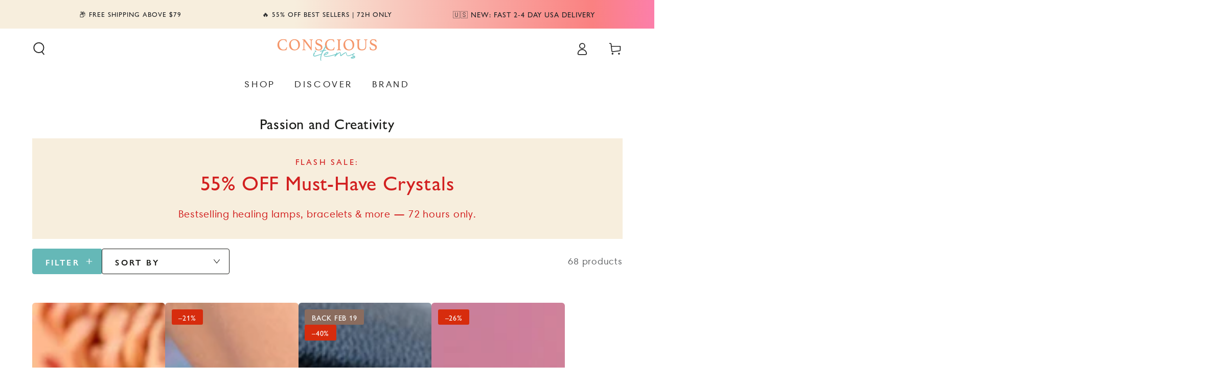

--- FILE ---
content_type: text/html; charset=utf-8
request_url: https://consciousitems.com/en-de/collections/passion-and-creativity
body_size: 101060
content:















<!doctype html>
<html class="no-js" lang="en">

  <head>
    <script>/* >> Heatmap.com :: Snippet << */(function (h,e,a,t,m,ap) { (h._heatmap_paq = []).push([ 'setTrackerUrl', (h.heatUrl = e) + a]); h.hErrorLogs=h.hErrorLogs || []; ap=t.createElement('script');  ap.src=h.heatUrl+'preprocessor.min.js?sid='+m;  ap.defer=true; t.head.appendChild(ap); ['error', 'unhandledrejection'].forEach(function (ty) {     h.addEventListener(ty, function (et) { h.hErrorLogs.push({ type: ty, event: et }); }); });})(window,'https://dashboard.heatmap.com/','heatmap.php',document,1554);</script>
    <script src="//consciousitems.com/cdn/shop/files/pandectes-rules.js?v=3461877343715147597"></script>
	<script id="pandectes-rules">   /* PANDECTES-GDPR: DO NOT MODIFY AUTO GENERATED CODE OF THIS SCRIPT */      window.PandectesSettings = {"store":{"id":21944189,"plan":"plus","theme":"No Sale Beyours-beauty-v7.1.1","primaryLocale":"en","adminMode":false,"headless":false,"storefrontRootDomain":"","checkoutRootDomain":"","storefrontAccessToken":""},"tsPublished":1739786526,"declaration":{"showType":true,"showPurpose":false,"showProvider":false,"declIntroText":"We use cookies to optimize website functionality, analyze the performance, and provide personalized experience to you. Some cookies are essential to make the website operate and function correctly. Those cookies cannot be disabled. In this window you can manage your preference of cookies.","showDateGenerated":true},"language":{"unpublished":[],"languageMode":"Single","fallbackLanguage":"en","languageDetection":"browser","languagesSupported":[]},"texts":{"managed":{"headerText":{"en":"We respect your privacy"},"consentText":{"en":"This website uses cookies to ensure you get the best experience."},"linkText":{"en":"Learn more"},"imprintText":{"en":"Imprint"},"allowButtonText":{"en":"Accept"},"denyButtonText":{"en":"Decline"},"dismissButtonText":{"en":"Ok"},"leaveSiteButtonText":{"en":"Leave this site"},"preferencesButtonText":{"en":"Preferences"},"cookiePolicyText":{"en":"Cookie policy"},"preferencesPopupTitleText":{"en":"Manage consent preferences"},"preferencesPopupIntroText":{"en":"We use cookies to optimize website functionality, analyze the performance, and provide personalized experience to you. Some cookies are essential to make the website operate and function correctly. Those cookies cannot be disabled. In this window you can manage your preference of cookies."},"preferencesPopupSaveButtonText":{"en":"Save preferences"},"preferencesPopupCloseButtonText":{"en":"Close"},"preferencesPopupAcceptAllButtonText":{"en":"Accept all"},"preferencesPopupRejectAllButtonText":{"en":"Reject all"},"cookiesDetailsText":{"en":"Cookies details"},"preferencesPopupAlwaysAllowedText":{"en":"Always allowed"},"accessSectionParagraphText":{"en":"You have the right to request access to your data at any time."},"accessSectionTitleText":{"en":"Data portability"},"accessSectionAccountInfoActionText":{"en":"Personal data"},"accessSectionDownloadReportActionText":{"en":"Request export"},"accessSectionGDPRRequestsActionText":{"en":"Data subject requests"},"accessSectionOrdersRecordsActionText":{"en":"Orders"},"rectificationSectionParagraphText":{"en":"You have the right to request your data to be updated whenever you think it is appropriate."},"rectificationSectionTitleText":{"en":"Data Rectification"},"rectificationCommentPlaceholder":{"en":"Describe what you want to be updated"},"rectificationCommentValidationError":{"en":"Comment is required"},"rectificationSectionEditAccountActionText":{"en":"Request an update"},"erasureSectionTitleText":{"en":"Right to be forgotten"},"erasureSectionParagraphText":{"en":"You have the right to ask all your data to be erased. After that, you will no longer be able to access your account."},"erasureSectionRequestDeletionActionText":{"en":"Request personal data deletion"},"consentDate":{"en":"Consent date"},"consentId":{"en":"Consent ID"},"consentSectionChangeConsentActionText":{"en":"Change consent preference"},"consentSectionConsentedText":{"en":"You consented to the cookies policy of this website on"},"consentSectionNoConsentText":{"en":"You have not consented to the cookies policy of this website."},"consentSectionTitleText":{"en":"Your cookie consent"},"consentStatus":{"en":"Consent preference"},"confirmationFailureMessage":{"en":"Your request was not verified. Please try again and if problem persists, contact store owner for assistance"},"confirmationFailureTitle":{"en":"A problem occurred"},"confirmationSuccessMessage":{"en":"We will soon get back to you as to your request."},"confirmationSuccessTitle":{"en":"Your request is verified"},"guestsSupportEmailFailureMessage":{"en":"Your request was not submitted. Please try again and if problem persists, contact store owner for assistance."},"guestsSupportEmailFailureTitle":{"en":"A problem occurred"},"guestsSupportEmailPlaceholder":{"en":"E-mail address"},"guestsSupportEmailSuccessMessage":{"en":"If you are registered as a customer of this store, you will soon receive an email with instructions on how to proceed."},"guestsSupportEmailSuccessTitle":{"en":"Thank you for your request"},"guestsSupportEmailValidationError":{"en":"Email is not valid"},"guestsSupportInfoText":{"en":"Please login with your customer account to further proceed."},"submitButton":{"en":"Submit"},"submittingButton":{"en":"Submitting..."},"cancelButton":{"en":"Cancel"},"declIntroText":{"en":"We use cookies to optimize website functionality, analyze the performance, and provide personalized experience to you. Some cookies are essential to make the website operate and function correctly. Those cookies cannot be disabled. In this window you can manage your preference of cookies."},"declName":{"en":"Name"},"declPurpose":{"en":"Purpose"},"declType":{"en":"Type"},"declRetention":{"en":"Retention"},"declProvider":{"en":"Provider"},"declFirstParty":{"en":"First-party"},"declThirdParty":{"en":"Third-party"},"declSeconds":{"en":"seconds"},"declMinutes":{"en":"minutes"},"declHours":{"en":"hours"},"declDays":{"en":"days"},"declMonths":{"en":"months"},"declYears":{"en":"years"},"declSession":{"en":"Session"},"declDomain":{"en":"Domain"},"declPath":{"en":"Path"}},"categories":{"strictlyNecessaryCookiesTitleText":{"en":"Strictly necessary cookies"},"strictlyNecessaryCookiesDescriptionText":{"en":"These cookies are essential in order to enable you to move around the website and use its features, such as accessing secure areas of the website. The website cannot function properly without these cookies."},"functionalityCookiesTitleText":{"en":"Functional cookies"},"functionalityCookiesDescriptionText":{"en":"These cookies enable the site to provide enhanced functionality and personalisation. They may be set by us or by third party providers whose services we have added to our pages. If you do not allow these cookies then some or all of these services may not function properly."},"performanceCookiesTitleText":{"en":"Performance cookies"},"performanceCookiesDescriptionText":{"en":"These cookies enable us to monitor and improve the performance of our website. For example, they allow us to count visits, identify traffic sources and see which parts of the site are most popular."},"targetingCookiesTitleText":{"en":"Targeting cookies"},"targetingCookiesDescriptionText":{"en":"These cookies may be set through our site by our advertising partners. They may be used by those companies to build a profile of your interests and show you relevant adverts on other sites.    They do not store directly personal information, but are based on uniquely identifying your browser and internet device. If you do not allow these cookies, you will experience less targeted advertising."},"unclassifiedCookiesTitleText":{"en":"Unclassified cookies"},"unclassifiedCookiesDescriptionText":{"en":"Unclassified cookies are cookies that we are in the process of classifying, together with the providers of individual cookies."}},"auto":{}},"library":{"previewMode":false,"fadeInTimeout":0,"defaultBlocked":7,"showLink":true,"showImprintLink":false,"showGoogleLink":true,"enabled":true,"cookie":{"expiryDays":365,"secure":true,"domain":""},"dismissOnScroll":false,"dismissOnWindowClick":false,"dismissOnTimeout":false,"palette":{"popup":{"background":"#FFFFFF","backgroundForCalculations":{"a":1,"b":255,"g":255,"r":255},"text":"#000000"},"button":{"background":"transparent","backgroundForCalculations":{"a":1,"b":255,"g":255,"r":255},"text":"#000000","textForCalculation":{"a":1,"b":0,"g":0,"r":0},"border":"#000000"}},"content":{"href":"https://healing-and-spiritual-items.myshopify.com/policies/privacy-policy","imprintHref":"/","close":"&#10005;","target":"","logo":"<img class=\"cc-banner-logo\" style=\"max-height: 40px;\" src=\"https://cdn.shopify.com/s/files/1/2194/4189/t/320/assets/pandectes-logo.png?v=1739780310\" alt=\"logo\" />"},"window":"<div role=\"dialog\" aria-live=\"polite\" aria-label=\"cookieconsent\" aria-describedby=\"cookieconsent:desc\" id=\"pandectes-banner\" class=\"cc-window-wrapper cc-bottom-wrapper\"><div class=\"pd-cookie-banner-window cc-window {{classes}}\"><!--googleoff: all-->{{children}}<!--googleon: all--></div></div>","compliance":{"opt-both":"<div class=\"cc-compliance cc-highlight\">{{deny}}{{allow}}</div>"},"type":"opt-both","layouts":{"basic":"{{logo}}{{messagelink}}{{compliance}}{{close}}"},"position":"bottom","theme":"wired","revokable":true,"animateRevokable":false,"revokableReset":false,"revokableLogoUrl":"https://cdn.shopify.com/s/files/1/2194/4189/t/320/assets/pandectes-reopen-logo.png?v=1739780310","revokablePlacement":"bottom-left","revokableMarginHorizontal":15,"revokableMarginVertical":15,"static":false,"autoAttach":true,"hasTransition":true,"blacklistPage":[""],"elements":{"close":"<button aria-label=\"dismiss cookie message\" type=\"button\" tabindex=\"0\" class=\"cc-close\">{{close}}</button>","dismiss":"<button aria-label=\"dismiss cookie message\" type=\"button\" tabindex=\"0\" class=\"cc-btn cc-btn-decision cc-dismiss\">{{dismiss}}</button>","allow":"<button aria-label=\"allow cookies\" type=\"button\" tabindex=\"0\" class=\"cc-btn cc-btn-decision cc-allow\">{{allow}}</button>","deny":"<button aria-label=\"deny cookies\" type=\"button\" tabindex=\"0\" class=\"cc-btn cc-btn-decision cc-deny\">{{deny}}</button>","preferences":"<button aria-label=\"settings cookies\" tabindex=\"0\" type=\"button\" class=\"cc-btn cc-settings\" onclick=\"Pandectes.fn.openPreferences()\">{{preferences}}</button>"}},"geolocation":{"auOnly":false,"brOnly":false,"caOnly":false,"chOnly":true,"euOnly":true,"jpOnly":false,"nzOnly":false,"thOnly":false,"zaOnly":false,"canadaOnly":false,"globalVisibility":false},"dsr":{"guestsSupport":false,"accessSectionDownloadReportAuto":false},"banner":{"resetTs":1734659423,"extraCss":"        .cc-banner-logo {max-width: 24em!important;}    @media(min-width: 768px) {.cc-window.cc-floating{max-width: 24em!important;width: 24em!important;}}    .cc-message, .pd-cookie-banner-window .cc-header, .cc-logo {text-align: left}    .cc-window-wrapper{z-index: 2147483647;}    .cc-window{z-index: 2147483647;font-family: inherit;}    .pd-cookie-banner-window .cc-header{font-family: inherit;}    .pd-cp-ui{font-family: inherit; background-color: #FFFFFF;color:#000000;}    button.pd-cp-btn, a.pd-cp-btn{}    input + .pd-cp-preferences-slider{background-color: rgba(0, 0, 0, 0.3)}    .pd-cp-scrolling-section::-webkit-scrollbar{background-color: rgba(0, 0, 0, 0.3)}    input:checked + .pd-cp-preferences-slider{background-color: rgba(0, 0, 0, 1)}    .pd-cp-scrolling-section::-webkit-scrollbar-thumb {background-color: rgba(0, 0, 0, 1)}    .pd-cp-ui-close{color:#000000;}    .pd-cp-preferences-slider:before{background-color: #FFFFFF}    .pd-cp-title:before {border-color: #000000!important}    .pd-cp-preferences-slider{background-color:#000000}    .pd-cp-toggle{color:#000000!important}    @media(max-width:699px) {.pd-cp-ui-close-top svg {fill: #000000}}    .pd-cp-toggle:hover,.pd-cp-toggle:visited,.pd-cp-toggle:active{color:#000000!important}    .pd-cookie-banner-window {box-shadow: 0 0 18px rgb(0 0 0 / 20%);}  ","customJavascript":{"useButtons":true},"showPoweredBy":false,"logoHeight":40,"revokableTrigger":false,"hybridStrict":false,"cookiesBlockedByDefault":"7","isActive":true,"implicitSavePreferences":false,"cookieIcon":false,"blockBots":false,"showCookiesDetails":false,"hasTransition":true,"blockingPage":false,"showOnlyLandingPage":false,"leaveSiteUrl":"https://www.google.com","linkRespectStoreLang":false},"cookies":{"0":[{"name":"secure_customer_sig","type":"http","domain":"consciousitems.com","path":"/","provider":"Shopify","firstParty":true,"retention":"1 year(s)","expires":1,"unit":"declYears","purpose":{"en":"Used to identify a user after they sign into a shop as a customer so they do not need to log in again."}},{"name":"keep_alive","type":"http","domain":"consciousitems.com","path":"/","provider":"Shopify","firstParty":true,"retention":"30 minute(s)","expires":30,"unit":"declMinutes","purpose":{"en":"Used when international domain redirection is enabled to determine if a request is the first one of a session."}},{"name":"_tracking_consent","type":"http","domain":".consciousitems.com","path":"/","provider":"Shopify","firstParty":true,"retention":"1 year(s)","expires":1,"unit":"declYears","purpose":{"en":"Used to store a user's preferences if a merchant has set up privacy rules in the visitor's region."}},{"name":"cart_currency","type":"http","domain":"consciousitems.com","path":"/","provider":"Shopify","firstParty":true,"retention":"2 ","expires":2,"unit":"declSession","purpose":{"en":"Used after a checkout is completed to initialize a new empty cart with the same currency as the one just used."}},{"name":"localization","type":"http","domain":"consciousitems.com","path":"/","provider":"Shopify","firstParty":true,"retention":"1 year(s)","expires":1,"unit":"declYears","purpose":{"en":"Used to localize the cart to the correct country."}},{"name":"shopify_pay_redirect","type":"http","domain":"consciousitems.com","path":"/","provider":"Shopify","firstParty":true,"retention":"1 hour(s)","expires":1,"unit":"declHours","purpose":{"en":"Used to accelerate the checkout process when the buyer has a Shop Pay account."}},{"name":"cart","type":"http","domain":"consciousitems.com","path":"/","provider":"Shopify","firstParty":true,"retention":"1 month(s)","expires":1,"unit":"declMonths","purpose":{"en":"Contains information related to the user's cart."}},{"name":"cart_ts","type":"http","domain":"consciousitems.com","path":"/","provider":"Shopify","firstParty":true,"retention":"1 month(s)","expires":1,"unit":"declMonths","purpose":{"en":"Used in connection with checkout."}},{"name":"cart_sig","type":"http","domain":"consciousitems.com","path":"/","provider":"Shopify","firstParty":true,"retention":"1 month(s)","expires":1,"unit":"declMonths","purpose":{"en":"A hash of the contents of a cart. This is used to verify the integrity of the cart and to ensure performance of some cart operations."}}],"1":[{"name":"LANG","type":"http","domain":".paypal.com","path":"/","provider":"Unknown","firstParty":false,"retention":"8 hour(s)","expires":8,"unit":"declHours","purpose":{"en":"It is used to store language preferences."}},{"name":"enforce_policy","type":"http","domain":".paypal.com","path":"/","provider":"Paypal","firstParty":false,"retention":"1 year(s)","expires":1,"unit":"declYears","purpose":{"en":"This cookie is provided by Paypal. The cookie is used in context with transactions on the website - The cookie is necessary for secure transactions."}},{"name":"l7_az","type":"http","domain":".paypal.com","path":"/","provider":"Paypal","firstParty":false,"retention":"30 minute(s)","expires":30,"unit":"declMinutes","purpose":{"en":"This cookie is necessary for the PayPal login-function on the website."}},{"name":"ts_c","type":"http","domain":".paypal.com","path":"/","provider":"Paypal","firstParty":false,"retention":"1 year(s)","expires":1,"unit":"declYears","purpose":{"en":"Used in context with the PayPal payment-function on the website. The cookie is necessary for making a safe transaction through PayPal."}},{"name":"tsrce","type":"http","domain":".paypal.com","path":"/","provider":"Paypal","firstParty":false,"retention":"3 day(s)","expires":3,"unit":"declDays","purpose":{"en":"PayPal cookie: when making a payment via PayPal these cookies are issued – PayPal session/security"}},{"name":"nsid","type":"http","domain":"www.paypal.com","path":"/","provider":"Paypal","firstParty":false,"retention":"Session","expires":-55,"unit":"declYears","purpose":{"en":"Provides fraud prevention"}},{"name":"x-pp-s","type":"http","domain":".paypal.com","path":"/","provider":"Paypal","firstParty":false,"retention":"Session","expires":-55,"unit":"declYears","purpose":{"en":"This cookie is generally provided by PayPal and supports payment services in the website."}},{"name":"ts","type":"http","domain":".paypal.com","path":"/","provider":"Paypal","firstParty":false,"retention":"1 year(s)","expires":1,"unit":"declYears","purpose":{"en":"Used in context with the PayPal payment-function on the website. The cookie is necessary for making a safe transaction through PayPal."}}],"2":[{"name":"_clck","type":"http","domain":".consciousitems.com","path":"/","provider":"Microsoft","firstParty":true,"retention":"1 year(s)","expires":1,"unit":"declYears","purpose":{"en":"Used by Microsoft Clarity to store a unique user ID."}},{"name":"_attn_","type":"http","domain":"consciousitems.com","path":"/","provider":"Attentive","firstParty":true,"retention":"1 year(s)","expires":1,"unit":"declYears","purpose":{"en":"Used by attentive sms services."}},{"name":"__attentive_id","type":"http","domain":"consciousitems.com","path":"/","provider":"Attentive","firstParty":true,"retention":"1 year(s)","expires":1,"unit":"declYears","purpose":{"en":"Used by attentive sms services."}},{"name":"__attentive_cco","type":"http","domain":"consciousitems.com","path":"/","provider":"Attentive","firstParty":true,"retention":"1 year(s)","expires":1,"unit":"declYears","purpose":{"en":"Used by attentive sms services."}},{"name":"__attentive_dv","type":"http","domain":"consciousitems.com","path":"/","provider":"Attentive","firstParty":true,"retention":"1 year(s)","expires":1,"unit":"declYears","purpose":{"en":"Used by attentive sms services."}},{"name":"__attentive_ss_referrer","type":"http","domain":"consciousitems.com","path":"/","provider":"Attentive","firstParty":true,"retention":"1 year(s)","expires":1,"unit":"declYears","purpose":{"en":"Used by attentive sms services."}},{"name":"_clsk","type":"http","domain":".consciousitems.com","path":"/","provider":"Microsoft","firstParty":true,"retention":"1 day(s)","expires":1,"unit":"declDays","purpose":{"en":"Used by Microsoft Clarity to store a unique user ID.\t"}},{"name":"__attentive_pv","type":"http","domain":"consciousitems.com","path":"/","provider":"Attentive","firstParty":true,"retention":"1 year(s)","expires":1,"unit":"declYears","purpose":{"en":"Used by attentive sms services."}},{"name":"__cf_bm","type":"http","domain":".onetext.com","path":"/","provider":"CloudFlare","firstParty":false,"retention":"30 minute(s)","expires":30,"unit":"declMinutes","purpose":{"en":"Used to manage incoming traffic that matches criteria associated with bots."}}],"4":[{"name":"_uetvid","type":"http","domain":".consciousitems.com","path":"/","provider":"Bing","firstParty":true,"retention":"1 year(s)","expires":1,"unit":"declYears","purpose":{"en":"Used to track visitors on multiple websites, in order to present relevant advertisement based on the visitor's preferences."}},{"name":"_uetsid","type":"http","domain":".consciousitems.com","path":"/","provider":"Bing","firstParty":true,"retention":"1 day(s)","expires":1,"unit":"declDays","purpose":{"en":"This cookie is used by Bing to determine what ads should be shown that may be relevant to the end user perusing the site."}},{"name":"_gcl_au","type":"http","domain":".consciousitems.com","path":"/","provider":"Google","firstParty":true,"retention":"3 month(s)","expires":3,"unit":"declMonths","purpose":{"en":"Cookie is placed by Google Tag Manager to track conversions."}},{"name":"MUID","type":"http","domain":".bing.com","path":"/","provider":"Microsoft","firstParty":false,"retention":"1 year(s)","expires":1,"unit":"declYears","purpose":{"en":"Cookie is placed by Microsoft to track visits across websites."}},{"name":"MUID","type":"http","domain":".clarity.ms","path":"/","provider":"Microsoft","firstParty":false,"retention":"1 year(s)","expires":1,"unit":"declYears","purpose":{"en":"Cookie is placed by Microsoft to track visits across websites."}}],"8":[{"name":"CLID","type":"http","domain":"www.clarity.ms","path":"/","provider":"Unknown","firstParty":false,"retention":"1 year(s)","expires":1,"unit":"declYears","purpose":{"en":""}},{"name":"_cfuvid","type":"http","domain":".shareasale.com","path":"/","provider":"Unknown","firstParty":false,"retention":"Session","expires":-55,"unit":"declYears","purpose":{"en":""}},{"name":"MR","type":"http","domain":".c.bing.com","path":"/","provider":"Unknown","firstParty":false,"retention":"1 ","expires":1,"unit":"declSession","purpose":{"en":""}},{"name":"SRM_B","type":"http","domain":".c.bing.com","path":"/","provider":"Unknown","firstParty":false,"retention":"1 year(s)","expires":1,"unit":"declYears","purpose":{"en":""}},{"name":"octane%2Fshopify%2Fuid","type":"http","domain":".consciousitems.com","path":"/","provider":"Unknown","firstParty":true,"retention":"1 year(s)","expires":1,"unit":"declYears","purpose":{"en":""}},{"name":"SM","type":"http","domain":".c.clarity.ms","path":"/","provider":"Unknown","firstParty":false,"retention":"Session","expires":-55,"unit":"declYears","purpose":{"en":""}},{"name":"MR","type":"http","domain":".c.clarity.ms","path":"/","provider":"Unknown","firstParty":false,"retention":"1 ","expires":1,"unit":"declSession","purpose":{"en":""}},{"name":"ANONCHK","type":"http","domain":".c.clarity.ms","path":"/","provider":"Unknown","firstParty":false,"retention":"10 minute(s)","expires":10,"unit":"declMinutes","purpose":{"en":""}},{"name":"wpm-test-cookie","type":"http","domain":"com","path":"/","provider":"Unknown","firstParty":false,"retention":"Session","expires":1,"unit":"declSeconds","purpose":{"en":""}},{"name":"wpm-test-cookie","type":"http","domain":"consciousitems.com","path":"/","provider":"Unknown","firstParty":true,"retention":"Session","expires":1,"unit":"declSeconds","purpose":{"en":""}},{"name":"MSPTC","type":"http","domain":".bing.com","path":"/","provider":"Unknown","firstParty":false,"retention":"1 year(s)","expires":1,"unit":"declYears","purpose":{"en":""}},{"name":"MR","type":"http","domain":".bat.bing.com","path":"/","provider":"Unknown","firstParty":false,"retention":"1 ","expires":1,"unit":"declSession","purpose":{"en":""}}]},"blocker":{"isActive":false,"googleConsentMode":{"id":"GTM-PLJV6K6","analyticsId":"G-MX1XY86PWY","adwordsId":"AW-783535795","isActive":true,"adStorageCategory":4,"analyticsStorageCategory":2,"personalizationStorageCategory":1,"functionalityStorageCategory":1,"customEvent":false,"securityStorageCategory":0,"redactData":false,"urlPassthrough":false,"dataLayerProperty":"dataLayer","waitForUpdate":0,"useNativeChannel":false},"facebookPixel":{"id":"","isActive":false,"ldu":false},"microsoft":{"isActive":true,"uetTags":"56070333"},"rakuten":{"isActive":false,"cmp":false,"ccpa":false},"klaviyoIsActive":true,"gpcIsActive":true,"defaultBlocked":7,"patterns":{"whiteList":[],"blackList":{"1":[],"2":[],"4":[],"8":[]},"iframesWhiteList":[],"iframesBlackList":{"1":[],"2":[],"4":[],"8":[]},"beaconsWhiteList":[],"beaconsBlackList":{"1":[],"2":[],"4":[],"8":[]}}}}      !function(){"use strict";window.PandectesRules=window.PandectesRules||{},window.PandectesRules.manualBlacklist={1:[],2:[],4:[]},window.PandectesRules.blacklistedIFrames={1:[],2:[],4:[]},window.PandectesRules.blacklistedCss={1:[],2:[],4:[]},window.PandectesRules.blacklistedBeacons={1:[],2:[],4:[]};var e="javascript/blocked";function t(e){return new RegExp(e.replace(/[/\\.+?$()]/g,"\\$&").replace("*","(.*)"))}var n=function(e){var t=arguments.length>1&&void 0!==arguments[1]?arguments[1]:"log";new URLSearchParams(window.location.search).get("log")&&console[t]("PandectesRules: ".concat(e))};function a(e){var t=document.createElement("script");t.async=!0,t.src=e,document.head.appendChild(t)}function r(e,t){var n=Object.keys(e);if(Object.getOwnPropertySymbols){var a=Object.getOwnPropertySymbols(e);t&&(a=a.filter((function(t){return Object.getOwnPropertyDescriptor(e,t).enumerable}))),n.push.apply(n,a)}return n}function o(e){for(var t=1;t<arguments.length;t++){var n=null!=arguments[t]?arguments[t]:{};t%2?r(Object(n),!0).forEach((function(t){s(e,t,n[t])})):Object.getOwnPropertyDescriptors?Object.defineProperties(e,Object.getOwnPropertyDescriptors(n)):r(Object(n)).forEach((function(t){Object.defineProperty(e,t,Object.getOwnPropertyDescriptor(n,t))}))}return e}function i(e){var t=function(e,t){if("object"!=typeof e||!e)return e;var n=e[Symbol.toPrimitive];if(void 0!==n){var a=n.call(e,t||"default");if("object"!=typeof a)return a;throw new TypeError("@@toPrimitive must return a primitive value.")}return("string"===t?String:Number)(e)}(e,"string");return"symbol"==typeof t?t:t+""}function s(e,t,n){return(t=i(t))in e?Object.defineProperty(e,t,{value:n,enumerable:!0,configurable:!0,writable:!0}):e[t]=n,e}function c(e,t){return function(e){if(Array.isArray(e))return e}(e)||function(e,t){var n=null==e?null:"undefined"!=typeof Symbol&&e[Symbol.iterator]||e["@@iterator"];if(null!=n){var a,r,o,i,s=[],c=!0,l=!1;try{if(o=(n=n.call(e)).next,0===t){if(Object(n)!==n)return;c=!1}else for(;!(c=(a=o.call(n)).done)&&(s.push(a.value),s.length!==t);c=!0);}catch(e){l=!0,r=e}finally{try{if(!c&&null!=n.return&&(i=n.return(),Object(i)!==i))return}finally{if(l)throw r}}return s}}(e,t)||d(e,t)||function(){throw new TypeError("Invalid attempt to destructure non-iterable instance.\nIn order to be iterable, non-array objects must have a [Symbol.iterator]() method.")}()}function l(e){return function(e){if(Array.isArray(e))return u(e)}(e)||function(e){if("undefined"!=typeof Symbol&&null!=e[Symbol.iterator]||null!=e["@@iterator"])return Array.from(e)}(e)||d(e)||function(){throw new TypeError("Invalid attempt to spread non-iterable instance.\nIn order to be iterable, non-array objects must have a [Symbol.iterator]() method.")}()}function d(e,t){if(e){if("string"==typeof e)return u(e,t);var n=Object.prototype.toString.call(e).slice(8,-1);return"Object"===n&&e.constructor&&(n=e.constructor.name),"Map"===n||"Set"===n?Array.from(e):"Arguments"===n||/^(?:Ui|I)nt(?:8|16|32)(?:Clamped)?Array$/.test(n)?u(e,t):void 0}}function u(e,t){(null==t||t>e.length)&&(t=e.length);for(var n=0,a=new Array(t);n<t;n++)a[n]=e[n];return a}var f=window.PandectesRulesSettings||window.PandectesSettings,g=!(void 0===window.dataLayer||!Array.isArray(window.dataLayer)||!window.dataLayer.some((function(e){return"pandectes_full_scan"===e.event}))),p=function(){var e,t=arguments.length>0&&void 0!==arguments[0]?arguments[0]:"_pandectes_gdpr",n=("; "+document.cookie).split("; "+t+"=");if(n.length<2)e={};else{var a=n.pop().split(";");e=window.atob(a.shift())}var r=function(e){try{return JSON.parse(e)}catch(e){return!1}}(e);return!1!==r?r:e}(),h=f.banner.isActive,y=f.blocker,v=y.defaultBlocked,w=y.patterns,m=p&&null!==p.preferences&&void 0!==p.preferences?p.preferences:null,b=g?0:h?null===m?v:m:0,k={1:!(1&b),2:!(2&b),4:!(4&b)},_=w.blackList,S=w.whiteList,L=w.iframesBlackList,C=w.iframesWhiteList,P=w.beaconsBlackList,A=w.beaconsWhiteList,O={blackList:[],whiteList:[],iframesBlackList:{1:[],2:[],4:[],8:[]},iframesWhiteList:[],beaconsBlackList:{1:[],2:[],4:[],8:[]},beaconsWhiteList:[]};[1,2,4].map((function(e){var n;k[e]||((n=O.blackList).push.apply(n,l(_[e].length?_[e].map(t):[])),O.iframesBlackList[e]=L[e].length?L[e].map(t):[],O.beaconsBlackList[e]=P[e].length?P[e].map(t):[])})),O.whiteList=S.length?S.map(t):[],O.iframesWhiteList=C.length?C.map(t):[],O.beaconsWhiteList=A.length?A.map(t):[];var E={scripts:[],iframes:{1:[],2:[],4:[]},beacons:{1:[],2:[],4:[]},css:{1:[],2:[],4:[]}},I=function(t,n){return t&&(!n||n!==e)&&(!O.blackList||O.blackList.some((function(e){return e.test(t)})))&&(!O.whiteList||O.whiteList.every((function(e){return!e.test(t)})))},B=function(e,t){var n=O.iframesBlackList[t],a=O.iframesWhiteList;return e&&(!n||n.some((function(t){return t.test(e)})))&&(!a||a.every((function(t){return!t.test(e)})))},j=function(e,t){var n=O.beaconsBlackList[t],a=O.beaconsWhiteList;return e&&(!n||n.some((function(t){return t.test(e)})))&&(!a||a.every((function(t){return!t.test(e)})))},T=new MutationObserver((function(e){for(var t=0;t<e.length;t++)for(var n=e[t].addedNodes,a=0;a<n.length;a++){var r=n[a],o=r.dataset&&r.dataset.cookiecategory;if(1===r.nodeType&&"LINK"===r.tagName){var i=r.dataset&&r.dataset.href;if(i&&o)switch(o){case"functionality":case"C0001":E.css[1].push(i);break;case"performance":case"C0002":E.css[2].push(i);break;case"targeting":case"C0003":E.css[4].push(i)}}}})),R=new MutationObserver((function(t){for(var a=0;a<t.length;a++)for(var r=t[a].addedNodes,o=function(){var t=r[i],a=t.src||t.dataset&&t.dataset.src,o=t.dataset&&t.dataset.cookiecategory;if(1===t.nodeType&&"IFRAME"===t.tagName){if(a){var s=!1;B(a,1)||"functionality"===o||"C0001"===o?(s=!0,E.iframes[1].push(a)):B(a,2)||"performance"===o||"C0002"===o?(s=!0,E.iframes[2].push(a)):(B(a,4)||"targeting"===o||"C0003"===o)&&(s=!0,E.iframes[4].push(a)),s&&(t.removeAttribute("src"),t.setAttribute("data-src",a))}}else if(1===t.nodeType&&"IMG"===t.tagName){if(a){var c=!1;j(a,1)?(c=!0,E.beacons[1].push(a)):j(a,2)?(c=!0,E.beacons[2].push(a)):j(a,4)&&(c=!0,E.beacons[4].push(a)),c&&(t.removeAttribute("src"),t.setAttribute("data-src",a))}}else if(1===t.nodeType&&"SCRIPT"===t.tagName){var l=t.type,d=!1;if(I(a,l)?(n("rule blocked: ".concat(a)),d=!0):a&&o?n("manually blocked @ ".concat(o,": ").concat(a)):o&&n("manually blocked @ ".concat(o,": inline code")),d){E.scripts.push([t,l]),t.type=e;t.addEventListener("beforescriptexecute",(function n(a){t.getAttribute("type")===e&&a.preventDefault(),t.removeEventListener("beforescriptexecute",n)})),t.parentElement&&t.parentElement.removeChild(t)}}},i=0;i<r.length;i++)o()})),D=document.createElement,x={src:Object.getOwnPropertyDescriptor(HTMLScriptElement.prototype,"src"),type:Object.getOwnPropertyDescriptor(HTMLScriptElement.prototype,"type")};window.PandectesRules.unblockCss=function(e){var t=E.css[e]||[];t.length&&n("Unblocking CSS for ".concat(e)),t.forEach((function(e){var t=document.querySelector('link[data-href^="'.concat(e,'"]'));t.removeAttribute("data-href"),t.href=e})),E.css[e]=[]},window.PandectesRules.unblockIFrames=function(e){var t=E.iframes[e]||[];t.length&&n("Unblocking IFrames for ".concat(e)),O.iframesBlackList[e]=[],t.forEach((function(e){var t=document.querySelector('iframe[data-src^="'.concat(e,'"]'));t.removeAttribute("data-src"),t.src=e})),E.iframes[e]=[]},window.PandectesRules.unblockBeacons=function(e){var t=E.beacons[e]||[];t.length&&n("Unblocking Beacons for ".concat(e)),O.beaconsBlackList[e]=[],t.forEach((function(e){var t=document.querySelector('img[data-src^="'.concat(e,'"]'));t.removeAttribute("data-src"),t.src=e})),E.beacons[e]=[]},window.PandectesRules.unblockInlineScripts=function(e){var t=1===e?"functionality":2===e?"performance":"targeting",a=document.querySelectorAll('script[type="javascript/blocked"][data-cookiecategory="'.concat(t,'"]'));n("unblockInlineScripts: ".concat(a.length," in ").concat(t)),a.forEach((function(e){var t=document.createElement("script");t.type="text/javascript",e.hasAttribute("src")?t.src=e.getAttribute("src"):t.textContent=e.textContent,document.head.appendChild(t),e.parentNode.removeChild(e)}))},window.PandectesRules.unblockInlineCss=function(e){var t=1===e?"functionality":2===e?"performance":"targeting",a=document.querySelectorAll('link[data-cookiecategory="'.concat(t,'"]'));n("unblockInlineCss: ".concat(a.length," in ").concat(t)),a.forEach((function(e){e.href=e.getAttribute("data-href")}))},window.PandectesRules.unblock=function(e){e.length<1?(O.blackList=[],O.whiteList=[],O.iframesBlackList=[],O.iframesWhiteList=[]):(O.blackList&&(O.blackList=O.blackList.filter((function(t){return e.every((function(e){return"string"==typeof e?!t.test(e):e instanceof RegExp?t.toString()!==e.toString():void 0}))}))),O.whiteList&&(O.whiteList=[].concat(l(O.whiteList),l(e.map((function(e){if("string"==typeof e){var n=".*"+t(e)+".*";if(O.whiteList.every((function(e){return e.toString()!==n.toString()})))return new RegExp(n)}else if(e instanceof RegExp&&O.whiteList.every((function(t){return t.toString()!==e.toString()})))return e;return null})).filter(Boolean)))));var a=0;l(E.scripts).forEach((function(e,t){var n=c(e,2),r=n[0],o=n[1];if(function(e){var t=e.getAttribute("src");return O.blackList&&O.blackList.every((function(e){return!e.test(t)}))||O.whiteList&&O.whiteList.some((function(e){return e.test(t)}))}(r)){for(var i=document.createElement("script"),s=0;s<r.attributes.length;s++){var l=r.attributes[s];"src"!==l.name&&"type"!==l.name&&i.setAttribute(l.name,r.attributes[s].value)}i.setAttribute("src",r.src),i.setAttribute("type",o||"application/javascript"),document.head.appendChild(i),E.scripts.splice(t-a,1),a++}})),0==O.blackList.length&&0===O.iframesBlackList[1].length&&0===O.iframesBlackList[2].length&&0===O.iframesBlackList[4].length&&0===O.beaconsBlackList[1].length&&0===O.beaconsBlackList[2].length&&0===O.beaconsBlackList[4].length&&(n("Disconnecting observers"),R.disconnect(),T.disconnect())};var N=f.store,U=N.adminMode,z=N.headless,M=N.storefrontRootDomain,q=N.checkoutRootDomain,F=N.storefrontAccessToken,W=f.banner.isActive,H=f.blocker.defaultBlocked;W&&function(e){if(window.Shopify&&window.Shopify.customerPrivacy)e();else{var t=null;window.Shopify&&window.Shopify.loadFeatures&&window.Shopify.trackingConsent?e():t=setInterval((function(){window.Shopify&&window.Shopify.loadFeatures&&(clearInterval(t),window.Shopify.loadFeatures([{name:"consent-tracking-api",version:"0.1"}],(function(t){t?n("Shopify.customerPrivacy API - failed to load"):(n("shouldShowBanner() -> ".concat(window.Shopify.trackingConsent.shouldShowBanner()," | saleOfDataRegion() -> ").concat(window.Shopify.trackingConsent.saleOfDataRegion())),e())})))}),10)}}((function(){!function(){var e=window.Shopify.trackingConsent;if(!1!==e.shouldShowBanner()||null!==m||7!==H)try{var t=U&&!(window.Shopify&&window.Shopify.AdminBarInjector),a={preferences:!(1&b)||g||t,analytics:!(2&b)||g||t,marketing:!(4&b)||g||t};z&&(a.headlessStorefront=!0,a.storefrontRootDomain=null!=M&&M.length?M:window.location.hostname,a.checkoutRootDomain=null!=q&&q.length?q:"checkout.".concat(window.location.hostname),a.storefrontAccessToken=null!=F&&F.length?F:""),e.firstPartyMarketingAllowed()===a.marketing&&e.analyticsProcessingAllowed()===a.analytics&&e.preferencesProcessingAllowed()===a.preferences||e.setTrackingConsent(a,(function(e){e&&e.error?n("Shopify.customerPrivacy API - failed to setTrackingConsent"):n("setTrackingConsent(".concat(JSON.stringify(a),")"))}))}catch(e){n("Shopify.customerPrivacy API - exception")}}(),function(){if(z){var e=window.Shopify.trackingConsent,t=e.currentVisitorConsent();if(navigator.globalPrivacyControl&&""===t.sale_of_data){var a={sale_of_data:!1,headlessStorefront:!0};a.storefrontRootDomain=null!=M&&M.length?M:window.location.hostname,a.checkoutRootDomain=null!=q&&q.length?q:"checkout.".concat(window.location.hostname),a.storefrontAccessToken=null!=F&&F.length?F:"",e.setTrackingConsent(a,(function(e){e&&e.error?n("Shopify.customerPrivacy API - failed to setTrackingConsent({".concat(JSON.stringify(a),")")):n("setTrackingConsent(".concat(JSON.stringify(a),")"))}))}}}()}));var G=["AT","BE","BG","HR","CY","CZ","DK","EE","FI","FR","DE","GR","HU","IE","IT","LV","LT","LU","MT","NL","PL","PT","RO","SK","SI","ES","SE","GB","LI","NO","IS"],J=f.banner,V=J.isActive,K=J.hybridStrict,$=f.geolocation,Y=$.caOnly,Z=void 0!==Y&&Y,Q=$.euOnly,X=void 0!==Q&&Q,ee=$.brOnly,te=void 0!==ee&&ee,ne=$.jpOnly,ae=void 0!==ne&&ne,re=$.thOnly,oe=void 0!==re&&re,ie=$.chOnly,se=void 0!==ie&&ie,ce=$.zaOnly,le=void 0!==ce&&ce,de=$.canadaOnly,ue=void 0!==de&&de,fe=$.globalVisibility,ge=void 0===fe||fe,pe=f.blocker,he=pe.defaultBlocked,ye=void 0===he?7:he,ve=pe.googleConsentMode,we=ve.isActive,me=ve.customEvent,be=ve.id,ke=void 0===be?"":be,_e=ve.analyticsId,Se=void 0===_e?"":_e,Le=ve.adwordsId,Ce=void 0===Le?"":Le,Pe=ve.redactData,Ae=ve.urlPassthrough,Oe=ve.adStorageCategory,Ee=ve.analyticsStorageCategory,Ie=ve.functionalityStorageCategory,Be=ve.personalizationStorageCategory,je=ve.securityStorageCategory,Te=ve.dataLayerProperty,Re=void 0===Te?"dataLayer":Te,De=ve.waitForUpdate,xe=void 0===De?0:De,Ne=ve.useNativeChannel,Ue=void 0!==Ne&&Ne;function ze(){window[Re].push(arguments)}window[Re]=window[Re]||[];var Me,qe,Fe={hasInitialized:!1,useNativeChannel:!1,ads_data_redaction:!1,url_passthrough:!1,data_layer_property:"dataLayer",storage:{ad_storage:"granted",ad_user_data:"granted",ad_personalization:"granted",analytics_storage:"granted",functionality_storage:"granted",personalization_storage:"granted",security_storage:"granted"}};if(V&&we){var We=ye&Oe?"denied":"granted",He=ye&Ee?"denied":"granted",Ge=ye&Ie?"denied":"granted",Je=ye&Be?"denied":"granted",Ve=ye&je?"denied":"granted";Fe.hasInitialized=!0,Fe.useNativeChannel=Ue,Fe.url_passthrough=Ae,Fe.ads_data_redaction="denied"===We&&Pe,Fe.storage.ad_storage=We,Fe.storage.ad_user_data=We,Fe.storage.ad_personalization=We,Fe.storage.analytics_storage=He,Fe.storage.functionality_storage=Ge,Fe.storage.personalization_storage=Je,Fe.storage.security_storage=Ve,Fe.data_layer_property=Re||"dataLayer",Fe.ads_data_redaction&&ze("set","ads_data_redaction",Fe.ads_data_redaction),Fe.url_passthrough&&ze("set","url_passthrough",Fe.url_passthrough),function(){!1===Ue?console.log("Pandectes: Google Consent Mode (av2)"):console.log("Pandectes: Google Consent Mode (av2nc)");var e=b!==ye?{wait_for_update:xe||500}:xe?{wait_for_update:xe}:{};ge&&!K?ze("consent","default",o(o({},Fe.storage),e)):(ze("consent","default",o(o(o({},Fe.storage),e),{},{region:[].concat(l(X||K?G:[]),l(Z&&!K?["US-CA","US-VA","US-CT","US-UT","US-CO"]:[]),l(te&&!K?["BR"]:[]),l(ae&&!K?["JP"]:[]),l(ue&&!K?["CA"]:[]),l(oe&&!K?["TH"]:[]),l(se&&!K?["CH"]:[]),l(le&&!K?["ZA"]:[]))})),ze("consent","default",{ad_storage:"granted",ad_user_data:"granted",ad_personalization:"granted",analytics_storage:"granted",functionality_storage:"granted",personalization_storage:"granted",security_storage:"granted"}));if(null!==m){var t=b&Oe?"denied":"granted",n=b&Ee?"denied":"granted",r=b&Ie?"denied":"granted",i=b&Be?"denied":"granted",s=b&je?"denied":"granted";Fe.storage.ad_storage=t,Fe.storage.ad_user_data=t,Fe.storage.ad_personalization=t,Fe.storage.analytics_storage=n,Fe.storage.functionality_storage=r,Fe.storage.personalization_storage=i,Fe.storage.security_storage=s,ze("consent","update",Fe.storage)}(ke.length||Se.length||Ce.length)&&(window[Fe.data_layer_property].push({"pandectes.start":(new Date).getTime(),event:"pandectes-rules.min.js"}),(Se.length||Ce.length)&&ze("js",new Date));var c="https://www.googletagmanager.com";if(ke.length){var d=ke.split(",");window[Fe.data_layer_property].push({"gtm.start":(new Date).getTime(),event:"gtm.js"});for(var u=0;u<d.length;u++){var f="dataLayer"!==Fe.data_layer_property?"&l=".concat(Fe.data_layer_property):"";a("".concat(c,"/gtm.js?id=").concat(d[u].trim()).concat(f))}}if(Se.length)for(var g=Se.split(","),p=0;p<g.length;p++){var h=g[p].trim();h.length&&(a("".concat(c,"/gtag/js?id=").concat(h)),ze("config",h,{send_page_view:!1}))}if(Ce.length)for(var y=Ce.split(","),v=0;v<y.length;v++){var w=y[v].trim();w.length&&(a("".concat(c,"/gtag/js?id=").concat(w)),ze("config",w,{allow_enhanced_conversions:!0}))}}()}V&&me&&(qe={event:"Pandectes_Consent_Update",pandectes_status:7===(Me=b)?"deny":0===Me?"allow":"mixed",pandectes_categories:{C0000:"allow",C0001:k[1]?"allow":"deny",C0002:k[2]?"allow":"deny",C0003:k[4]?"allow":"deny"}},window[Re].push(qe),null!==m&&function(e){if(window.Shopify&&window.Shopify.analytics)e();else{var t=null;window.Shopify&&window.Shopify.analytics?e():t=setInterval((function(){window.Shopify&&window.Shopify.analytics&&(clearInterval(t),e())}),10)}}((function(){console.log("publishing Web Pixels API custom event"),window.Shopify.analytics.publish("Pandectes_Consent_Update",qe)})));var Ke=f.blocker,$e=Ke.klaviyoIsActive,Ye=Ke.googleConsentMode.adStorageCategory;$e&&window.addEventListener("PandectesEvent_OnConsent",(function(e){var t=e.detail.preferences;if(null!=t){var n=t&Ye?"denied":"granted";void 0!==window.klaviyo&&window.klaviyo.isIdentified()&&window.klaviyo.push(["identify",{ad_personalization:n,ad_user_data:n}])}})),f.banner.revokableTrigger&&window.addEventListener("PandectesEvent_OnInitialize",(function(){document.querySelectorAll('[href*="#reopenBanner"]').forEach((function(e){e.onclick=function(e){e.preventDefault(),window.Pandectes.fn.revokeConsent()}}))}));var Ze=f.banner.isActive,Qe=f.blocker,Xe=Qe.defaultBlocked,et=void 0===Xe?7:Xe,tt=Qe.microsoft,nt=tt.isActive,at=tt.uetTags,rt=tt.dataLayerProperty,ot=void 0===rt?"uetq":rt,it={hasInitialized:!1,data_layer_property:"uetq",storage:{ad_storage:"granted"}};if(window[ot]=window[ot]||[],nt&&ft("_uetmsdns","1",365),Ze&&nt){var st=4&et?"denied":"granted";if(it.hasInitialized=!0,it.storage.ad_storage=st,window[ot].push("consent","default",it.storage),"granted"==st&&(ft("_uetmsdns","0",365),console.log("setting cookie")),null!==m){var ct=4&b?"denied":"granted";it.storage.ad_storage=ct,window[ot].push("consent","update",it.storage),"granted"===ct&&ft("_uetmsdns","0",365)}if(at.length)for(var lt=at.split(","),dt=0;dt<lt.length;dt++)lt[dt].trim().length&&ut(lt[dt])}function ut(e){var t=document.createElement("script");t.type="text/javascript",t.src="//bat.bing.com/bat.js",t.onload=function(){var t={ti:e};t.q=window.uetq,window.uetq=new UET(t),window.uetq.push("consent","default",{ad_storage:"denied"}),window[ot].push("pageLoad")},document.head.appendChild(t)}function ft(e,t,n){var a=new Date;a.setTime(a.getTime()+24*n*60*60*1e3);var r="expires="+a.toUTCString();document.cookie="".concat(e,"=").concat(t,"; ").concat(r,"; path=/; secure; samesite=strict")}window.PandectesRules.gcm=Fe;var gt=f.banner.isActive,pt=f.blocker.isActive;n("Prefs: ".concat(b," | Banner: ").concat(gt?"on":"off"," | Blocker: ").concat(pt?"on":"off"));var ht=null===m&&/\/checkouts\//.test(window.location.pathname);0!==b&&!1===g&&pt&&!ht&&(n("Blocker will execute"),document.createElement=function(){for(var t=arguments.length,n=new Array(t),a=0;a<t;a++)n[a]=arguments[a];if("script"!==n[0].toLowerCase())return D.bind?D.bind(document).apply(void 0,n):D;var r=D.bind(document).apply(void 0,n);try{Object.defineProperties(r,{src:o(o({},x.src),{},{set:function(t){I(t,r.type)&&x.type.set.call(this,e),x.src.set.call(this,t)}}),type:o(o({},x.type),{},{get:function(){var t=x.type.get.call(this);return t===e||I(this.src,t)?null:t},set:function(t){var n=I(r.src,r.type)?e:t;x.type.set.call(this,n)}})}),r.setAttribute=function(t,n){if("type"===t){var a=I(r.src,r.type)?e:n;x.type.set.call(r,a)}else"src"===t?(I(n,r.type)&&x.type.set.call(r,e),x.src.set.call(r,n)):HTMLScriptElement.prototype.setAttribute.call(r,t,n)}}catch(e){console.warn("Yett: unable to prevent script execution for script src ",r.src,".\n",'A likely cause would be because you are using a third-party browser extension that monkey patches the "document.createElement" function.')}return r},R.observe(document.documentElement,{childList:!0,subtree:!0}),T.observe(document.documentElement,{childList:!0,subtree:!0}))}();
</script>
		<script src="https://cdn.rebuyengine.com/onsite/js/experiments.js"></script>
 
<meta charset="utf-8">
    <meta http-equiv="X-UA-Compatible" content="IE=edge">
    <meta name="viewport" content="width=device-width,initial-scale=1">
    <meta name="theme-color" content="">
    <link rel="canonical" href="https://consciousitems.com/en-de/collections/passion-and-creativity">
    <link rel="preconnect" href="https://cdn.shopify.com" crossorigin><link rel="icon" type="image/png" href="//consciousitems.com/cdn/shop/files/conscious-items-favicon_32x32_crop_center_1426c5e5-6e7f-4831-beee-c00120bd6a1b.png?crop=center&height=32&v=1707891853&width=32"><link rel="preconnect" href="https://fonts.shopifycdn.com" crossorigin><title>
      Crystals for Creativity | Conscious Items
</title><meta name="description" content="Crystals for creativity are vitally important to your spiritual path. Get your crystals for creative energy here.">

<meta property="og:site_name" content="Conscious Items">
<meta property="og:url" content="https://consciousitems.com/en-de/collections/passion-and-creativity">
<meta property="og:title" content="Crystals for Creativity | Conscious Items">
<meta property="og:type" content="product.group">
<meta property="og:description" content="Crystals for creativity are vitally important to your spiritual path. Get your crystals for creative energy here."><meta property="og:image" content="http://consciousitems.com/cdn/shop/collections/passion-and-creativity-3904945.jpg?v=1751600638">
  <meta property="og:image:secure_url" content="https://consciousitems.com/cdn/shop/collections/passion-and-creativity-3904945.jpg?v=1751600638">
  <meta property="og:image:width" content="600">
  <meta property="og:image:height" content="400"><meta name="twitter:card" content="summary_large_image">
<meta name="twitter:title" content="Crystals for Creativity | Conscious Items">
<meta name="twitter:description" content="Crystals for creativity are vitally important to your spiritual path. Get your crystals for creative energy here.">


    <script src="//consciousitems.com/cdn/shop/t/392/assets/vendor-v4.js" defer="defer"></script>
    <script src="//consciousitems.com/cdn/shop/t/392/assets/pubsub.js?v=104623417541739052901768944114" defer="defer"></script>
    <script src="//consciousitems.com/cdn/shop/t/392/assets/global.js?v=91536159959468890821768944114" defer="defer"></script>

    
  <script>window.performance && window.performance.mark && window.performance.mark('shopify.content_for_header.start');</script><meta name="facebook-domain-verification" content="rbiqu8bvh0byanwb3ypcafr73qcwfu">
<meta name="facebook-domain-verification" content="jv9ls881s6kzhhrcezcmicpf0qe7jw">
<meta name="google-site-verification" content="TpFfosu1TtDqDQIGDR_vK_5vvoKN9z6WMdYoSQuCT7w">
<meta id="shopify-digital-wallet" name="shopify-digital-wallet" content="/21944189/digital_wallets/dialog">
<meta name="shopify-checkout-api-token" content="74a4bf0874894f1e9a8bd05919737b57">
<link rel="alternate" type="application/atom+xml" title="Feed" href="/en-de/collections/passion-and-creativity.atom" />
<link rel="next" href="/en-de/collections/passion-and-creativity?page=2">
<link rel="alternate" hreflang="x-default" href="https://consciousitems.com/collections/passion-and-creativity">
<link rel="alternate" hreflang="en-DE" href="https://consciousitems.com/en-de/collections/passion-and-creativity">
<link rel="alternate" hreflang="de-DE" href="https://consciousitems.com/de-de/collections/leidenschaft-und-kreativitat">
<link rel="alternate" hreflang="fr-DE" href="https://consciousitems.com/fr-de/collections/passion-et-creativite">
<link rel="alternate" hreflang="es-DE" href="https://consciousitems.com/es-de/collections/pasion-y-creatividad">
<link rel="alternate" hreflang="pt-DE" href="https://consciousitems.com/pt-de/collections/paixao-e-criatividade">
<link rel="alternate" hreflang="en-NL" href="https://consciousitems.com/en-nl/collections/passion-and-creativity">
<link rel="alternate" hreflang="de-NL" href="https://consciousitems.com/de-nl/collections/leidenschaft-und-kreativitat">
<link rel="alternate" hreflang="fr-NL" href="https://consciousitems.com/fr-nl/collections/passion-et-creativite">
<link rel="alternate" hreflang="es-NL" href="https://consciousitems.com/es-nl/collections/pasion-y-creatividad">
<link rel="alternate" hreflang="pt-NL" href="https://consciousitems.com/pt-nl/collections/paixao-e-criatividade">
<link rel="alternate" hreflang="en-US" href="https://consciousitems.com/collections/passion-and-creativity">
<link rel="alternate" hreflang="de-US" href="https://consciousitems.com/de/collections/leidenschaft-und-kreativitat">
<link rel="alternate" hreflang="fr-US" href="https://consciousitems.com/fr/collections/passion-et-creativite">
<link rel="alternate" hreflang="es-US" href="https://consciousitems.com/es/collections/pasion-y-creatividad">
<link rel="alternate" hreflang="pt-US" href="https://consciousitems.com/pt/collections/paixao-e-criatividade">
<link rel="alternate" type="application/json+oembed" href="https://consciousitems.com/en-de/collections/passion-and-creativity.oembed">
<script async="async" src="/checkouts/internal/preloads.js?locale=en-DE"></script>
<link rel="preconnect" href="https://shop.app" crossorigin="anonymous">
<script async="async" src="https://shop.app/checkouts/internal/preloads.js?locale=en-DE&shop_id=21944189" crossorigin="anonymous"></script>
<script id="apple-pay-shop-capabilities" type="application/json">{"shopId":21944189,"countryCode":"US","currencyCode":"EUR","merchantCapabilities":["supports3DS"],"merchantId":"gid:\/\/shopify\/Shop\/21944189","merchantName":"Conscious Items","requiredBillingContactFields":["postalAddress","email","phone"],"requiredShippingContactFields":["postalAddress","email","phone"],"shippingType":"shipping","supportedNetworks":["visa","masterCard","amex","discover","elo","jcb"],"total":{"type":"pending","label":"Conscious Items","amount":"1.00"},"shopifyPaymentsEnabled":true,"supportsSubscriptions":true}</script>
<script id="shopify-features" type="application/json">{"accessToken":"74a4bf0874894f1e9a8bd05919737b57","betas":["rich-media-storefront-analytics"],"domain":"consciousitems.com","predictiveSearch":true,"shopId":21944189,"locale":"en"}</script>
<script>var Shopify = Shopify || {};
Shopify.shop = "healing-and-spiritual-items.myshopify.com";
Shopify.locale = "en";
Shopify.currency = {"active":"EUR","rate":"0.85802416"};
Shopify.country = "DE";
Shopify.theme = {"name":"Conscious Items - Main","id":150119547072,"schema_name":"Be Yours","schema_version":"7.1.1","theme_store_id":null,"role":"main"};
Shopify.theme.handle = "null";
Shopify.theme.style = {"id":null,"handle":null};
Shopify.cdnHost = "consciousitems.com/cdn";
Shopify.routes = Shopify.routes || {};
Shopify.routes.root = "/en-de/";</script>
<script type="module">!function(o){(o.Shopify=o.Shopify||{}).modules=!0}(window);</script>
<script>!function(o){function n(){var o=[];function n(){o.push(Array.prototype.slice.apply(arguments))}return n.q=o,n}var t=o.Shopify=o.Shopify||{};t.loadFeatures=n(),t.autoloadFeatures=n()}(window);</script>
<script>
  window.ShopifyPay = window.ShopifyPay || {};
  window.ShopifyPay.apiHost = "shop.app\/pay";
  window.ShopifyPay.redirectState = null;
</script>
<script id="shop-js-analytics" type="application/json">{"pageType":"collection"}</script>
<script defer="defer" async type="module" src="//consciousitems.com/cdn/shopifycloud/shop-js/modules/v2/client.init-shop-cart-sync_BT-GjEfc.en.esm.js"></script>
<script defer="defer" async type="module" src="//consciousitems.com/cdn/shopifycloud/shop-js/modules/v2/chunk.common_D58fp_Oc.esm.js"></script>
<script defer="defer" async type="module" src="//consciousitems.com/cdn/shopifycloud/shop-js/modules/v2/chunk.modal_xMitdFEc.esm.js"></script>
<script type="module">
  await import("//consciousitems.com/cdn/shopifycloud/shop-js/modules/v2/client.init-shop-cart-sync_BT-GjEfc.en.esm.js");
await import("//consciousitems.com/cdn/shopifycloud/shop-js/modules/v2/chunk.common_D58fp_Oc.esm.js");
await import("//consciousitems.com/cdn/shopifycloud/shop-js/modules/v2/chunk.modal_xMitdFEc.esm.js");

  window.Shopify.SignInWithShop?.initShopCartSync?.({"fedCMEnabled":true,"windoidEnabled":true});

</script>
<script>
  window.Shopify = window.Shopify || {};
  if (!window.Shopify.featureAssets) window.Shopify.featureAssets = {};
  window.Shopify.featureAssets['shop-js'] = {"shop-cart-sync":["modules/v2/client.shop-cart-sync_DZOKe7Ll.en.esm.js","modules/v2/chunk.common_D58fp_Oc.esm.js","modules/v2/chunk.modal_xMitdFEc.esm.js"],"init-fed-cm":["modules/v2/client.init-fed-cm_B6oLuCjv.en.esm.js","modules/v2/chunk.common_D58fp_Oc.esm.js","modules/v2/chunk.modal_xMitdFEc.esm.js"],"shop-cash-offers":["modules/v2/client.shop-cash-offers_D2sdYoxE.en.esm.js","modules/v2/chunk.common_D58fp_Oc.esm.js","modules/v2/chunk.modal_xMitdFEc.esm.js"],"shop-login-button":["modules/v2/client.shop-login-button_QeVjl5Y3.en.esm.js","modules/v2/chunk.common_D58fp_Oc.esm.js","modules/v2/chunk.modal_xMitdFEc.esm.js"],"pay-button":["modules/v2/client.pay-button_DXTOsIq6.en.esm.js","modules/v2/chunk.common_D58fp_Oc.esm.js","modules/v2/chunk.modal_xMitdFEc.esm.js"],"shop-button":["modules/v2/client.shop-button_DQZHx9pm.en.esm.js","modules/v2/chunk.common_D58fp_Oc.esm.js","modules/v2/chunk.modal_xMitdFEc.esm.js"],"avatar":["modules/v2/client.avatar_BTnouDA3.en.esm.js"],"init-windoid":["modules/v2/client.init-windoid_CR1B-cfM.en.esm.js","modules/v2/chunk.common_D58fp_Oc.esm.js","modules/v2/chunk.modal_xMitdFEc.esm.js"],"init-shop-for-new-customer-accounts":["modules/v2/client.init-shop-for-new-customer-accounts_C_vY_xzh.en.esm.js","modules/v2/client.shop-login-button_QeVjl5Y3.en.esm.js","modules/v2/chunk.common_D58fp_Oc.esm.js","modules/v2/chunk.modal_xMitdFEc.esm.js"],"init-shop-email-lookup-coordinator":["modules/v2/client.init-shop-email-lookup-coordinator_BI7n9ZSv.en.esm.js","modules/v2/chunk.common_D58fp_Oc.esm.js","modules/v2/chunk.modal_xMitdFEc.esm.js"],"init-shop-cart-sync":["modules/v2/client.init-shop-cart-sync_BT-GjEfc.en.esm.js","modules/v2/chunk.common_D58fp_Oc.esm.js","modules/v2/chunk.modal_xMitdFEc.esm.js"],"shop-toast-manager":["modules/v2/client.shop-toast-manager_DiYdP3xc.en.esm.js","modules/v2/chunk.common_D58fp_Oc.esm.js","modules/v2/chunk.modal_xMitdFEc.esm.js"],"init-customer-accounts":["modules/v2/client.init-customer-accounts_D9ZNqS-Q.en.esm.js","modules/v2/client.shop-login-button_QeVjl5Y3.en.esm.js","modules/v2/chunk.common_D58fp_Oc.esm.js","modules/v2/chunk.modal_xMitdFEc.esm.js"],"init-customer-accounts-sign-up":["modules/v2/client.init-customer-accounts-sign-up_iGw4briv.en.esm.js","modules/v2/client.shop-login-button_QeVjl5Y3.en.esm.js","modules/v2/chunk.common_D58fp_Oc.esm.js","modules/v2/chunk.modal_xMitdFEc.esm.js"],"shop-follow-button":["modules/v2/client.shop-follow-button_CqMgW2wH.en.esm.js","modules/v2/chunk.common_D58fp_Oc.esm.js","modules/v2/chunk.modal_xMitdFEc.esm.js"],"checkout-modal":["modules/v2/client.checkout-modal_xHeaAweL.en.esm.js","modules/v2/chunk.common_D58fp_Oc.esm.js","modules/v2/chunk.modal_xMitdFEc.esm.js"],"shop-login":["modules/v2/client.shop-login_D91U-Q7h.en.esm.js","modules/v2/chunk.common_D58fp_Oc.esm.js","modules/v2/chunk.modal_xMitdFEc.esm.js"],"lead-capture":["modules/v2/client.lead-capture_BJmE1dJe.en.esm.js","modules/v2/chunk.common_D58fp_Oc.esm.js","modules/v2/chunk.modal_xMitdFEc.esm.js"],"payment-terms":["modules/v2/client.payment-terms_Ci9AEqFq.en.esm.js","modules/v2/chunk.common_D58fp_Oc.esm.js","modules/v2/chunk.modal_xMitdFEc.esm.js"]};
</script>
<script>(function() {
  var isLoaded = false;
  function asyncLoad() {
    if (isLoaded) return;
    isLoaded = true;
    var urls = ["https:\/\/apps.hiko.link\/js\/hiko-auth.js?shop=healing-and-spiritual-items.myshopify.com","https:\/\/static.shareasale.com\/json\/shopify\/shareasale-tracking.js?sasmid=121448\u0026ssmtid=19038\u0026xtm=null\u0026shop=healing-and-spiritual-items.myshopify.com","https:\/\/app.octaneai.com\/ey89lyw99e24ghn2\/shopify.js?x=dLF0SRJ0d4Bgq64O\u0026shop=healing-and-spiritual-items.myshopify.com","https:\/\/onetext.com\/sdk\/onetext.min.js?onetext-account-token=onetext_account_production_c283f740-f6fd-4849-bf54-e2a250908466\u0026timestamp=1769328014467\u0026shop=healing-and-spiritual-items.myshopify.com","https:\/\/onetext.com\/sdk\/onetext.consciousitems.min.js?onetext-account-token=onetext_account_production_c283f740-f6fd-4849-bf54-e2a250908466\u0026timestamp=1769328014467\u0026shop=healing-and-spiritual-items.myshopify.com"];
    for (var i = 0; i < urls.length; i++) {
      var s = document.createElement('script');
      s.type = 'text/javascript';
      s.async = true;
      s.src = urls[i];
      var x = document.getElementsByTagName('script')[0];
      x.parentNode.insertBefore(s, x);
    }
  };
  if(window.attachEvent) {
    window.attachEvent('onload', asyncLoad);
  } else {
    window.addEventListener('load', asyncLoad, false);
  }
})();</script>
<script id="__st">var __st={"a":21944189,"offset":-28800,"reqid":"c5bbb5a7-a6bc-43ab-8975-109c1ab6e336-1769338048","pageurl":"consciousitems.com\/en-de\/collections\/passion-and-creativity","u":"a71c75f044c0","p":"collection","rtyp":"collection","rid":154075037758};</script>
<script>window.ShopifyPaypalV4VisibilityTracking = true;</script>
<script id="captcha-bootstrap">!function(){'use strict';const t='contact',e='account',n='new_comment',o=[[t,t],['blogs',n],['comments',n],[t,'customer']],c=[[e,'customer_login'],[e,'guest_login'],[e,'recover_customer_password'],[e,'create_customer']],r=t=>t.map((([t,e])=>`form[action*='/${t}']:not([data-nocaptcha='true']) input[name='form_type'][value='${e}']`)).join(','),a=t=>()=>t?[...document.querySelectorAll(t)].map((t=>t.form)):[];function s(){const t=[...o],e=r(t);return a(e)}const i='password',u='form_key',d=['recaptcha-v3-token','g-recaptcha-response','h-captcha-response',i],f=()=>{try{return window.sessionStorage}catch{return}},m='__shopify_v',_=t=>t.elements[u];function p(t,e,n=!1){try{const o=window.sessionStorage,c=JSON.parse(o.getItem(e)),{data:r}=function(t){const{data:e,action:n}=t;return t[m]||n?{data:e,action:n}:{data:t,action:n}}(c);for(const[e,n]of Object.entries(r))t.elements[e]&&(t.elements[e].value=n);n&&o.removeItem(e)}catch(o){console.error('form repopulation failed',{error:o})}}const l='form_type',E='cptcha';function T(t){t.dataset[E]=!0}const w=window,h=w.document,L='Shopify',v='ce_forms',y='captcha';let A=!1;((t,e)=>{const n=(g='f06e6c50-85a8-45c8-87d0-21a2b65856fe',I='https://cdn.shopify.com/shopifycloud/storefront-forms-hcaptcha/ce_storefront_forms_captcha_hcaptcha.v1.5.2.iife.js',D={infoText:'Protected by hCaptcha',privacyText:'Privacy',termsText:'Terms'},(t,e,n)=>{const o=w[L][v],c=o.bindForm;if(c)return c(t,g,e,D).then(n);var r;o.q.push([[t,g,e,D],n]),r=I,A||(h.body.append(Object.assign(h.createElement('script'),{id:'captcha-provider',async:!0,src:r})),A=!0)});var g,I,D;w[L]=w[L]||{},w[L][v]=w[L][v]||{},w[L][v].q=[],w[L][y]=w[L][y]||{},w[L][y].protect=function(t,e){n(t,void 0,e),T(t)},Object.freeze(w[L][y]),function(t,e,n,w,h,L){const[v,y,A,g]=function(t,e,n){const i=e?o:[],u=t?c:[],d=[...i,...u],f=r(d),m=r(i),_=r(d.filter((([t,e])=>n.includes(e))));return[a(f),a(m),a(_),s()]}(w,h,L),I=t=>{const e=t.target;return e instanceof HTMLFormElement?e:e&&e.form},D=t=>v().includes(t);t.addEventListener('submit',(t=>{const e=I(t);if(!e)return;const n=D(e)&&!e.dataset.hcaptchaBound&&!e.dataset.recaptchaBound,o=_(e),c=g().includes(e)&&(!o||!o.value);(n||c)&&t.preventDefault(),c&&!n&&(function(t){try{if(!f())return;!function(t){const e=f();if(!e)return;const n=_(t);if(!n)return;const o=n.value;o&&e.removeItem(o)}(t);const e=Array.from(Array(32),(()=>Math.random().toString(36)[2])).join('');!function(t,e){_(t)||t.append(Object.assign(document.createElement('input'),{type:'hidden',name:u})),t.elements[u].value=e}(t,e),function(t,e){const n=f();if(!n)return;const o=[...t.querySelectorAll(`input[type='${i}']`)].map((({name:t})=>t)),c=[...d,...o],r={};for(const[a,s]of new FormData(t).entries())c.includes(a)||(r[a]=s);n.setItem(e,JSON.stringify({[m]:1,action:t.action,data:r}))}(t,e)}catch(e){console.error('failed to persist form',e)}}(e),e.submit())}));const S=(t,e)=>{t&&!t.dataset[E]&&(n(t,e.some((e=>e===t))),T(t))};for(const o of['focusin','change'])t.addEventListener(o,(t=>{const e=I(t);D(e)&&S(e,y())}));const B=e.get('form_key'),M=e.get(l),P=B&&M;t.addEventListener('DOMContentLoaded',(()=>{const t=y();if(P)for(const e of t)e.elements[l].value===M&&p(e,B);[...new Set([...A(),...v().filter((t=>'true'===t.dataset.shopifyCaptcha))])].forEach((e=>S(e,t)))}))}(h,new URLSearchParams(w.location.search),n,t,e,['guest_login'])})(!0,!0)}();</script>
<script integrity="sha256-4kQ18oKyAcykRKYeNunJcIwy7WH5gtpwJnB7kiuLZ1E=" data-source-attribution="shopify.loadfeatures" defer="defer" src="//consciousitems.com/cdn/shopifycloud/storefront/assets/storefront/load_feature-a0a9edcb.js" crossorigin="anonymous"></script>
<script crossorigin="anonymous" defer="defer" src="//consciousitems.com/cdn/shopifycloud/storefront/assets/shopify_pay/storefront-65b4c6d7.js?v=20250812"></script>
<script data-source-attribution="shopify.dynamic_checkout.dynamic.init">var Shopify=Shopify||{};Shopify.PaymentButton=Shopify.PaymentButton||{isStorefrontPortableWallets:!0,init:function(){window.Shopify.PaymentButton.init=function(){};var t=document.createElement("script");t.src="https://consciousitems.com/cdn/shopifycloud/portable-wallets/latest/portable-wallets.en.js",t.type="module",document.head.appendChild(t)}};
</script>
<script data-source-attribution="shopify.dynamic_checkout.buyer_consent">
  function portableWalletsHideBuyerConsent(e){var t=document.getElementById("shopify-buyer-consent"),n=document.getElementById("shopify-subscription-policy-button");t&&n&&(t.classList.add("hidden"),t.setAttribute("aria-hidden","true"),n.removeEventListener("click",e))}function portableWalletsShowBuyerConsent(e){var t=document.getElementById("shopify-buyer-consent"),n=document.getElementById("shopify-subscription-policy-button");t&&n&&(t.classList.remove("hidden"),t.removeAttribute("aria-hidden"),n.addEventListener("click",e))}window.Shopify?.PaymentButton&&(window.Shopify.PaymentButton.hideBuyerConsent=portableWalletsHideBuyerConsent,window.Shopify.PaymentButton.showBuyerConsent=portableWalletsShowBuyerConsent);
</script>
<script data-source-attribution="shopify.dynamic_checkout.cart.bootstrap">document.addEventListener("DOMContentLoaded",(function(){function t(){return document.querySelector("shopify-accelerated-checkout-cart, shopify-accelerated-checkout")}if(t())Shopify.PaymentButton.init();else{new MutationObserver((function(e,n){t()&&(Shopify.PaymentButton.init(),n.disconnect())})).observe(document.body,{childList:!0,subtree:!0})}}));
</script>
<link id="shopify-accelerated-checkout-styles" rel="stylesheet" media="screen" href="https://consciousitems.com/cdn/shopifycloud/portable-wallets/latest/accelerated-checkout-backwards-compat.css" crossorigin="anonymous">
<style id="shopify-accelerated-checkout-cart">
        #shopify-buyer-consent {
  margin-top: 1em;
  display: inline-block;
  width: 100%;
}

#shopify-buyer-consent.hidden {
  display: none;
}

#shopify-subscription-policy-button {
  background: none;
  border: none;
  padding: 0;
  text-decoration: underline;
  font-size: inherit;
  cursor: pointer;
}

#shopify-subscription-policy-button::before {
  box-shadow: none;
}

      </style>
<script id="sections-script" data-sections="header" defer="defer" src="//consciousitems.com/cdn/shop/t/392/compiled_assets/scripts.js?v=128411"></script>
<script>window.performance && window.performance.mark && window.performance.mark('shopify.content_for_header.end');</script>
  <!-- "snippets/shogun-products.liquid" was not rendered, the associated app was uninstalled -->


<style>

@font-face {
  font-family: 'Harmonia Sans';
  src: url(//consciousitems.com/cdn/shop/t/392/assets/hm_regular.ttf?v=96317734996410940281768944114) format("truetype");
  font-weight: 400;
  font-style: normal;
  font-display: swap;
}


@font-face {
  font-family: 'Gill Sans Nova';
  src: url(//consciousitems.com/cdn/shop/t/392/assets/GillSansNova-Light.woff2?v=9099617654578362381768944114) format("woff2"),
       url(//consciousitems.com/cdn/shop/t/392/assets/GillSansNova-Light.woff?v=123326120469969572321768944114) format("woff");
  font-weight: 300;
  font-style: normal;
  font-display: swap;
}

@font-face {
  font-family: 'Gill Sans Nova';
  src: url(//consciousitems.com/cdn/shop/t/392/assets/GillSansNova-Medium.woff2?v=19991219593367264881768944114) format("woff2"),
       url(//consciousitems.com/cdn/shop/t/392/assets/GillSansNova-Medium.woff?v=82786741190435955291768944114) format("woff");
  font-weight: 400;
  font-style: normal;
  font-display: swap;
}

@font-face {
  font-family: 'Gill Sans Nova';
  src: url(//consciousitems.com/cdn/shop/t/392/assets/GillSansNova-Medium.woff2?v=19991219593367264881768944114) format("woff2"),
       url(//consciousitems.com/cdn/shop/t/392/assets/GillSansNova-Medium.woff?v=82786741190435955291768944114) format("woff");
  font-weight: 500;
  font-style: normal;
  font-display: swap;
}


@font-face {
  font-family: 'Gill Sans Nova';
  src: url(//consciousitems.com/cdn/shop/t/392/assets/GillSansNova-SemiBold.woff2?v=105504161227684993891768944114) format("woff2"),
       url(//consciousitems.com/cdn/shop/t/392/assets/GillSansNova-SemiBold.woff?v=84096809912190785931768944114) format("woff");
  font-weight: 600;
  font-style: normal;
  font-display: swap;
}

@font-face {
  font-family: 'Gill Sans Nova';
  src: url(//consciousitems.com/cdn/shop/t/392/assets/GillSansNova-Bold.woff2?v=58940677084030004421768944114) format("woff2"),
       url(//consciousitems.com/cdn/shop/t/392/assets/GillSansNova-Bold.woff?v=30844142643754487451768944114) format("woff");
  font-weight: 700;
  font-style: normal;
  font-display: swap;
}

@font-face {
  font-family: 'Gill Sans Nova';
  src: url(//consciousitems.com/cdn/shop/t/392/assets/GillSansNova-Heavy.woff2?v=24361697214413782981768944114) format("woff2"),
       url(//consciousitems.com/cdn/shop/t/392/assets/GillSansNova-Heavy.woff?v=75382958442606904001768944114) format("woff");
  font-weight: 800;
  font-style: normal;
  font-display: swap;
}

@font-face {
  font-family: 'Gill Sans Nova';
  src: url(//consciousitems.com/cdn/shop/t/392/assets/GillSansNova-UltraBold.woff2?v=178190751834619555731768944114) format("woff2"),
       url(//consciousitems.com/cdn/shop/t/392/assets/GillSansNova-UltraBold.woff?v=69677064629732783801768944114) format("woff");
  font-weight: 900;
  font-style: normal;
  font-display: swap;
}

</style>
<style data-shopify>@font-face {
  font-family: Poppins;
  font-weight: 400;
  font-style: normal;
  font-display: swap;
  src: url("//consciousitems.com/cdn/fonts/poppins/poppins_n4.0ba78fa5af9b0e1a374041b3ceaadf0a43b41362.woff2") format("woff2"),
       url("//consciousitems.com/cdn/fonts/poppins/poppins_n4.214741a72ff2596839fc9760ee7a770386cf16ca.woff") format("woff");
}

  @font-face {
  font-family: Poppins;
  font-weight: 600;
  font-style: normal;
  font-display: swap;
  src: url("//consciousitems.com/cdn/fonts/poppins/poppins_n6.aa29d4918bc243723d56b59572e18228ed0786f6.woff2") format("woff2"),
       url("//consciousitems.com/cdn/fonts/poppins/poppins_n6.5f815d845fe073750885d5b7e619ee00e8111208.woff") format("woff");
}

  @font-face {
  font-family: Poppins;
  font-weight: 400;
  font-style: italic;
  font-display: swap;
  src: url("//consciousitems.com/cdn/fonts/poppins/poppins_i4.846ad1e22474f856bd6b81ba4585a60799a9f5d2.woff2") format("woff2"),
       url("//consciousitems.com/cdn/fonts/poppins/poppins_i4.56b43284e8b52fc64c1fd271f289a39e8477e9ec.woff") format("woff");
}

  @font-face {
  font-family: Poppins;
  font-weight: 600;
  font-style: italic;
  font-display: swap;
  src: url("//consciousitems.com/cdn/fonts/poppins/poppins_i6.bb8044d6203f492888d626dafda3c2999253e8e9.woff2") format("woff2"),
       url("//consciousitems.com/cdn/fonts/poppins/poppins_i6.e233dec1a61b1e7dead9f920159eda42280a02c3.woff") format("woff");
}

  @font-face {
  font-family: Cabin;
  font-weight: 400;
  font-style: normal;
  font-display: swap;
  src: url("//consciousitems.com/cdn/fonts/cabin/cabin_n4.cefc6494a78f87584a6f312fea532919154f66fe.woff2") format("woff2"),
       url("//consciousitems.com/cdn/fonts/cabin/cabin_n4.8c16611b00f59d27f4b27ce4328dfe514ce77517.woff") format("woff");
}

  @font-face {
  font-family: Cabin;
  font-weight: 600;
  font-style: normal;
  font-display: swap;
  src: url("//consciousitems.com/cdn/fonts/cabin/cabin_n6.c6b1e64927bbec1c65aab7077888fb033480c4f7.woff2") format("woff2"),
       url("//consciousitems.com/cdn/fonts/cabin/cabin_n6.6c2e65d54c893ad9f1390da3b810b8e6cf976a4f.woff") format("woff");
}


  :root {
    --font-body-family: 'Harmonia Sans', sans-serif;
    --font-body-style: normal;
    --font-body-weight: 400;

    --font-heading-family: 'Gill Sans Nova', sans-serif;
    --font-heading-style: normal;
    --font-heading-weight: 400;

    --font-body-scale: 1.25;
    --font-heading-scale: 0.8;

    --font-navigation-family: 'Harmonia Sans';
    --font-navigation-size: 18px;
    --font-navigation-weight: var(--font-heading-weight);
    --font-button-family: 'Gill Sans Nova';
    --font-button-size: 18px;
    --font-button-baseline: 0.2rem;
    --font-price-family: var(--font-heading-family);
    --font-price-scale: var(--font-heading-scale);

    --color-base-text: 33, 35, 38;
    --color-base-background: 255, 255, 255;
    --color-base-solid-button-labels: 255, 255, 255;
    --color-base-outline-button-labels: 26, 27, 24;
    --color-base-accent: 101, 184, 183;
    --color-base-heading: 26, 27, 24;
    --color-base-border: 210, 213, 217;
    --color-placeholder: 243, 243, 243;
    --color-overlay: 33, 35, 38;
    --color-keyboard-focus: 135, 173, 245;
    --color-shadow: 168, 232, 226;
    --shadow-opacity: 1;

    --color-background-dark: 235, 235, 235;
    --color-price: #1a1b18;
    --color-sale-price: #d72c0d;
    --color-sale-badge-background: #d72c0d;
    --color-reviews: #ffb503;
    --color-critical: #d72c0d;
    --color-success: #008060;
    --color-highlight: 187, 255, 0;

    --payment-terms-background-color: #ffffff;
    --page-width: 160rem;
    --page-width-margin: 0rem;

    --card-color-scheme: var(--color-placeholder);
    --card-text-alignment: start;
    --card-flex-alignment: flex-start;
    --card-image-padding: 0px;
    --card-border-width: 0px;
    --card-radius: 6px;
    --card-shadow-horizontal-offset: 0px;
    --card-shadow-vertical-offset: 0px;
    
    --button-radius: 4px;
    --button-border-width: 1px;
    --button-shadow-horizontal-offset: 0px;
    --button-shadow-vertical-offset: 0px;

    --spacing-sections-desktop: 0px;
    --spacing-sections-mobile: 0px;

    --gradient-free-ship-progress: linear-gradient(158deg, rgba(250, 124, 54, 1) 26%, rgba(254, 98, 146, 1) 49%, rgba(250, 124, 54, 1) 68%);
    --gradient-free-ship-complete: linear-gradient(310deg, rgba(17, 189, 251, 1) 15%, rgba(33, 249, 150, 1) 85%);
  }

  *,
  *::before,
  *::after {
    box-sizing: inherit;
  }

  html {
    box-sizing: border-box;
    font-size: calc(var(--font-body-scale) * 62.5%);
    height: 100%;
  }

  body {
    min-height: 100%;
    margin: 0;
    font-size: 1.5rem;
    letter-spacing: 0.06rem;
    line-height: calc(1 + 0.8 / var(--font-body-scale));
    font-family: var(--font-body-family);
    font-style: var(--font-body-style);
    font-weight: var(--font-body-weight);
  }

  @media screen and (min-width: 750px) {
    body {
      font-size: 1.6rem;
    }
  }</style><svg viewBox="0 0 122 53" fill="none" style="display:none;"><defs><path id="hlCircle" d="M119.429 6.64904C100.715 1.62868 55.3088 -4.62247 23.3966 10.5358C-8.5157 25.694 0.331084 39.5052 9.60732 45.0305C18.8835 50.5558 53.0434 57.468 96.7751 45.0305C111.541 40.8309 135.673 24.379 109.087 13.4508C105.147 11.8313 93.2293 8.5924 77.0761 8.5924" stroke="currentColor" stroke-linecap="round" stroke-linejoin="round"></path></defs></svg>

<link href="//consciousitems.com/cdn/shop/t/392/assets/base.css?v=143137518098626854911768945534" rel="stylesheet" type="text/css" media="all" /><link rel="preload" as="font" href="//consciousitems.com/cdn/fonts/poppins/poppins_n4.0ba78fa5af9b0e1a374041b3ceaadf0a43b41362.woff2" type="font/woff2" crossorigin><link rel="preload" as="font" href="//consciousitems.com/cdn/fonts/cabin/cabin_n4.cefc6494a78f87584a6f312fea532919154f66fe.woff2" type="font/woff2" crossorigin><link rel="stylesheet" href="//consciousitems.com/cdn/shop/t/392/assets/component-predictive-search.css?v=171241558667998333131768944114" media="print" onload="this.media='all'"><script>
    document.documentElement.classList.replace('no-js', 'js');
  
    window.theme = window.theme || {};

    theme.routes = {
      root_url: '/en-de',
      cart_url: '/en-de/cart',
      cart_add_url: '/en-de/cart/add',
      cart_change_url: '/en-de/cart/change',
      cart_update_url: '/en-de/cart/update',
      search_url: '/en-de/search',
      predictive_search_url: '/en-de/search/suggest'
    };

    theme.cartStrings = {
      error: `There was an error while updating your cart. Please try again.`,
      quantityError: `You can only add [quantity] of this item to your cart.`
    };

    theme.variantStrings = {
      addToCart: `Add to cart`,
      soldOut: `Notify me`,
      unavailable: `Unavailable`,
      preOrder: `Pre-order`
    };

    theme.accessibilityStrings = {
      imageAvailable: `Image [index] is now available in gallery view`,
      shareSuccess: `Link copied to clipboard!`
    }

    theme.dateStrings = {
      d: `D`,
      day: `Day`,
      days: `Days`,
      hour: `Hour`,
      hours: `Hours`,
      minute: `Min`,
      minutes: `Mins`,
      second: `Sec`,
      seconds: `Secs`
    };theme.shopSettings = {
      moneyFormat: "€{{amount_with_comma_separator}}",
      isoCode: "EUR",
      cartDrawer: true,
      currencyCode: false
    };

    theme.settings = {
      themeName: 'Be Yours',
      themeVersion: '7.1.1',
      agencyId: ''
    };
  </script>
  


<script>

document.addEventListener('DOMContentLoaded', () => {
  document.querySelector('.dock__item[data-action="cart"]').addEventListener('click', () => {
    Rebuy.SmartCart.show()
  })
})

function checkProgressBars() {
  document.querySelectorAll('.rebuy-cart__progress-bar-meter-fill').forEach(el => {
    let val = parseInt(el.getAttribute('aria-valuenow'), 10)
    if (val < 30) {
      el.classList.add('below-60')
    } else {
      el.classList.remove('below-60')
    }
  })
}

document.addEventListener('rebuy:cart.change', (event) => {
  console.log('change')
  setTimeout(() => {
    // Access the free shipping tier
const freeShippingTier = Rebuy.SmartCart.progressBar.tiers.find(tier => tier.type === 'shipping');

// Get the minimum amount for that tier
freeShippingTier.minimum;
    checkProgressBars()
  }, 500)
})

  setTimeout(() => {
    checkProgressBars()
  }, 500)
</script>

<script>(function(w,d,t,r,u){var f,n,i;w[u]=w[u]||[],f=function(){var o={ti:"56070333", enableAutoSpaTracking: true};o.q=w[u],w[u]=new UET(o),w[u].push("pageLoad")},n=d.createElement(t),n.src=r,n.async=1,n.onload=n.onreadystatechange=function(){var s=this.readyState;s&&s!=="loaded"&&s!=="complete"||(f(),n.onload=n.onreadystatechange=null)},i=d.getElementsByTagName(t)[0],i.parentNode.insertBefore(n,i)})(window,document,"script","//bat.bing.com/bat.js","uetq");</script>

<!-- Widget : Free Gift -->
<div data-rebuy-id="62076"></div>
<!-- End Widget : Free Gift -->



























































































































































<!--  -->


<!--  -->




<!--  -->






<!--  -->




<!-- BEGIN app block: shopify://apps/intelligems-a-b-testing/blocks/intelligems-script/fa83b64c-0c77-4c0c-b4b2-b94b42f5ef19 --><script>
  window._template = {
    directory: "",
    name: "collection",
    suffix: "",
  };
  window.__productIdFromTemplate = null;
  window.__plpCollectionIdFromTemplate = 154075037758;
  window.igProductData = (function() {
    const data = {};data["8133444075712"] = {
          productId: 8133444075712,
          handle: "quadruple-protection",
          tags: ["bracelet","Citrine","Hematite","jewelry_all_collections","new arrivals","Obsidian","Tiger's Eye","Tiger’s Eye"],
          collectionIds: [276712095936,288542392512,293880594624,295069122752,451399688,450147848,276972568768,197984157758,298060480704,297998581952,298013589696,298060316864,296562917568,296757362880,154075070526,276962246848,260518543552,197985959998,308566556864,276971389120,154075267134,154280591422,154074873918,197980061758,154075037758,154075168830,276971946176,197982584894,154075299902],
          inventory: 1048,
          lowestVariantPrice: 2495
        };data["8033125761216"] = {
          productId: 8033125761216,
          handle: "destiny-maker",
          tags: ["Active","active now","Amethyst","anklet","BestSellers2024","Citrine","Clear Quartz","jewelry_all_collections","Malachite","mom30","new arrival","new arrivals","NewArrivals2024-2","Quartz","store"],
          collectionIds: [276712128704,288542392512,293880594624,285502701760,181555429438,276973322432,276972568768,197984157758,285503586496,105549889598,298060480704,298060349632,298060120256,298060284096,298013589696,298060316864,298060153024,154075070526,260518543552,154075004990,308566556864,276971389120,154075103294,285502111936,154075267134,285611819200,289771618496,154280591422,154074873918,154075037758,154075168830,197969838142,276972339392,154075299902],
          inventory: 324,
          lowestVariantPrice: 3395
        };data["8142598013120"] = {
          productId: 8142598013120,
          handle: "mindful-multitasker",
          tags: ["Amethyst","car","crystals_all_collection","new arrivals","Rose Quartz","Tiger's Eye","Tiger’s Eye"],
          collectionIds: [276712095936,288542392512,285502701760,291757097152,346729480384,295069122752,451399688,298280845504,105549889598,99127132222,219883208766,308565508288,298060480704,298060349632,298060120256,298060284096,297998581952,298060316864,298060153024,296562917568,154075070526,260518543552,154075004990,92957671486,276971389120,276971847872,154075103294,154280591422,154075037758,276973781184,154075168830,197969838142,285502800064,197982584894,276971782336],
          inventory: 0,
          lowestVariantPrice: 2595
        };data["8142596473024"] = {
          productId: 8142596473024,
          handle: "citrine-pendant",
          tags: ["Citrine","jewelry_all_collections","necklace","necklace_coll","new arrivals"],
          collectionIds: [276712095936,288542392512,293880594624,276958478528,295069122752,345531449536,451399688,197984157758,298013589696,298060316864,296562917568,296757362880,154075070526,276962246848,260518543552,308566556864,276971389120,450729096,154280591422,154075037758,276971782336,154075299902],
          inventory: 537,
          lowestVariantPrice: 2595
        };data["7543459250368"] = {
          productId: 7543459250368,
          handle: "tourmaline-lamp",
          tags: ["Active","active now","Clear Quartz","crystals_all_collection","Healing Crystal Lamps","home decor","lamp","Lamps","new arrival","new arrivals","NewArrivals2024-2","Quartz","sale30","store","Tourmaline","trending_all_collection"],
          collectionIds: [276712194240,288542392512,346431750336,276966703296,285503586496,105549889598,243208454336,308565508288,298060480704,298060120256,298060284096,298060153024,298060251328,260518543552,154075004990,92957671486,276971847872,154075103294,285611819200,298013458624,154075037758,276973781184,197969838142,309267333312,154075234366,154075136062,276961919168,198778617918],
          inventory: 0,
          lowestVariantPrice: 5595
        };data["8056696045760"] = {
          productId: 8056696045760,
          handle: "k2-bracelet",
          tags: ["active now","Almost Out of Stock","BestSellers2024","bracelet","Gifts For the Jewelry Lover","jewelry_all_collections","new arrivals","NewArrivals2024-2","trending_all_collection"],
          collectionIds: [276712095936,288542392512,293880594624,296704278720,276973322432,295069122752,451399688,450147848,276972568768,105549889598,296562917568,296757362880,154075070526,101203738686,260518543552,296704016576,308566556864,154075267134,154280591422,154074873918,154075037758,276972339392,286164943040,276971946176,154075234366,308571308224],
          inventory: 748,
          lowestVariantPrice: 2295
        };data["7726365573312"] = {
          productId: 7726365573312,
          handle: "blossoming-rose",
          tags: ["active now","Almost Out of Stock","carvings","crystal","Crystals","crystals_all_collection","Jasper","Labradorite","new arrivals","new_badge","NewArrivals2024-2","sale30","trending_all_collection"],
          collectionIds: [276712095936,288542392512,296704278720,276966703296,309839167680,99127132222,308565508288,298060120256,298060284096,298060153024,298060251328,296562917568,154075070526,260518543552,154075004990,92957671486,198777667646,197984878654,154075103294,154280591422,154074873918,154075037758,276973781184,309267333312,154075234366,154075136062,276961919168,276971782336],
          inventory: 0,
          lowestVariantPrice: 2195
        };data["8107651104960"] = {
          productId: 8107651104960,
          handle: "selenite-flame",
          tags: ["active now","crystals_all_collection","Healing Crystal Lamps","home decor","lamp","Lamps","new arrivals","NewArrivals2024-2","Selenite","TIJANA","trending_all_collection"],
          collectionIds: [276712194240,288542392512,291757097152,276966703296,105549889598,243208454336,308565508288,298060120256,154075070526,276962246848,260518543552,154075004990,92957671486,285611819200,154075037758,276973781184,197839290430,154075234366,276971782336],
          inventory: 0,
          lowestVariantPrice: 5995
        };data["8133442502848"] = {
          productId: 8133442502848,
          handle: "brilliance-bracelet",
          tags: ["bracelet","Citrine","jewelry_all_collections","new arrivals"],
          collectionIds: [276712095936,288542392512,293880594624,276958478528,295069122752,345531613376,451399688,450147848,197984157758,293287657664,298013589696,298060316864,296562917568,296757362880,154075070526,276962246848,260518543552,308566556864,276971389120,154075267134,154280591422,154074873918,154075037758,276971782336,154075299902],
          inventory: 275,
          lowestVariantPrice: 2495
        };data["8009444065472"] = {
          productId: 8009444065472,
          handle: "triumph-bracelet",
          tags: ["active now","Almost Out of Stock","bracelet","Gifts For the Jewelry Lover","jewelry_all_collections","Malachite","new arrivals","NewArrivals2024-2","Selenite","trending_all_collection"],
          collectionIds: [276712095936,288542392512,296704278720,276958478528,450147848,276972568768,298060480704,298060349632,298060120256,298060284096,154075070526,260518543552,296704016576,154075004990,308566556864,285502111936,154075267134,285611819200,154075037758,276971946176,197839290430,154075234366,276961919168,276971782336,154075299902],
          inventory: 0,
          lowestVariantPrice: 2995
        };data["7907605741760"] = {
          productId: 7907605741760,
          handle: "achievement-lamp",
          tags: ["active now","BestSellers2024","Clear Quartz","crystals_all_collection","father","Healing Crystal Lamps","home decor","lamp","Lamps","new arrivals","NewArrivals2024-2","Quartz","sale30","trending_all_collection"],
          collectionIds: [276712194240,288542392512,293880594624,276973322432,346431750336,346729480384,346431520960,285503586496,105549889598,243208454336,308565508288,298060480704,298060120256,101203738686,314005684416,260518543552,154075004990,92957671486,276971389120,276971847872,154075267134,285611819200,154280591422,154074873918,154075037758,276973781184,154075168830,197969838142,286164943040,309267333312,154075234366,154075136062,308571308224],
          inventory: 73,
          lowestVariantPrice: 5995
        };data["7671290855616"] = {
          productId: 7671290855616,
          handle: "apatite-lamp",
          tags: ["active now","Apatite","BestSellers2024","Clear Quartz","crystals_all_collection","Healing Crystal Lamps","home decor","lamp","Lamps","new arrivals","NewArrivals2024-2","Quartz","sale30","trending_all_collection"],
          collectionIds: [276712194240,288542392512,291757097152,198733529150,276973322432,285503586496,105549889598,243208454336,308565508288,298060480704,298060120256,298060153024,298060251328,154075070526,260518543552,154075004990,92957671486,276971389120,154075267134,285611819200,154075037758,197969838142,276972339392,309267333312,154075234366,276971782336],
          inventory: 0,
          lowestVariantPrice: 5595
        };data["8142595195072"] = {
          productId: 8142595195072,
          handle: "spark-hope",
          tags: ["bracelet","Citrine","Clear Quartz","jewelry_all_collections","Moonstone","new arrivals"],
          collectionIds: [276712095936,288542392512,293880594624,291757097152,450147848,276966703296,197984157758,285503586496,105549889598,298060480704,298060120256,298013589696,298060316864,296562917568,296757362880,276962246848,260518543552,154075004990,308566556864,276971389120,154075103294,154075267134,285611819200,198777897022,154280591422,154074873918,154075037758,276973781184,197969838142],
          inventory: 215,
          lowestVariantPrice: 2595
        };data["7359465226432"] = {
          productId: 7359465226432,
          handle: "abundance-pens",
          tags: ["Active","active now","Almost Out of Stock","Apatite","best seller","BestSellers2024","Citrine","crystal cleansing","crystals_all_collection","Gifts For Daughters \u0026 Sisters","home decor","Malachite","manifesting","mom30","Multi-color","new arrival","pen","promotion","Pyrite","sale30","split_variants","store","trending_all_collection","wealth and abundance","yogi"],
          collectionIds: [276712095936,276712128704,288542392512,293880594624,296704278720,198733529150,295069122752,451399688,296564981952,276966703296,197984157758,105549889598,308565508288,298060480704,298060349632,298060284096,297998581952,298013589696,298060316864,298060153024,298060251328,296562917568,154075070526,314005684416,260518543552,296704803008,154075004990,296720138432,92957671486,276971389120,285502111936,154075267134,289771618496,289772044480,154074873918,154075037758,295409385664,154075168830,198778224702,286164943040,309267333312,276961919168,308571308224,276971782336,154075299902],
          inventory: 126,
          lowestVariantPrice: 2495
        };data["7383649878208"] = {
          productId: 7383649878208,
          handle: "apollos-bracelet",
          tags: ["Active","active now","Anxiety and Stress Relief","best seller","BestSellers2024","bracelet","father","for men","Gifts For the Jewelry Lover","jewelry_all_collections","Malachite","mom30","Multi-color","new arrival","Onyx","promotion","sale30","store","Tiger’s Eye","trending_all_collection","wealth and abundance","yogi"],
          collectionIds: [276712128704,288542392512,293880594624,291757097152,296564981952,450147848,276966703296,276972568768,293288476864,293288804544,298060480704,298060284096,297998581952,298060316864,101203738686,276962246848,314005684416,296704016576,296704803008,308566556864,276971389120,276971847872,285502111936,154075267134,288456376512,289771618496,154074873918,298013458624,198777995326,154075037758,295409385664,154075168830,276972339392,309267333312,276971946176,276961919168,197982584894,308571308224,154075299902],
          inventory: 103,
          lowestVariantPrice: 3795
        };data["4746133274686"] = {
          productId: 4746133274686,
          handle: "healing-ring",
          tags: ["Active","active now","adjustable","Anxiety and Stress Relief","brass","Gifts For Daughters \u0026 Sisters","Gifts For the Jewelry Lover","Green","jewelry_all_collections","Malachite","Mercury Retrograde","mom30","Passion and Creativity","platinum","promotion","ring","Self Care and Confidence","Serenity and Peace","store","trending_all_collection","wealth and abundance"],
          collectionIds: [276712095936,288542392512,293880594624,291757097152,346431520960,295069122752,451399688,105549889598,298060480704,298060284096,296562917568,296757362880,260518543552,296704016576,308566556864,154075103294,294051774656,285502111936,285611819200,289771618496,154074873918,154075037758,295409385664,243697451200,286164943040,276971946176,154075234366,154075136062,308571308224,154075299902],
          inventory: 159,
          lowestVariantPrice: 2595
        };data["7590246351040"] = {
          productId: 7590246351040,
          handle: "rainbow-lamp",
          tags: ["Active","active now","Almost Out of Stock","BestSellers2024","Clear Quartz","crystals_all_collection","Healing Crystal Lamps","home decor","lamp","Lamps","new arrival","new arrivals","NewArrivals2024-2","Quartz","store","trending_all_collection"],
          collectionIds: [288542392512,296704278720,276973322432,276958478528,346431750336,346729480384,346431520960,451399688,285503586496,105549889598,243208454336,308565508288,298060480704,298060120256,260518543552,307195838656,154075004990,92957671486,276971389120,154075103294,154075267134,285611819200,289772044480,154280591422,154074873918,298013458624,154075037758,197969838142,276972339392,286164943040,154075136062],
          inventory: 0,
          lowestVariantPrice: 6795
        };data["7580563341504"] = {
          productId: 7580563341504,
          handle: "aura-pyramid",
          tags: ["active now","Almost Out of Stock","carvings","Clear Quartz","crystal","Crystals","crystals_all_collection","father","new arrivals","NewArrivals2024-2","Quartz","sale30","split_variants","trending_all_collection"],
          collectionIds: [276712095936,288542392512,296704278720,276973322432,346431520960,309839167680,285503586496,105549889598,99127132222,308565508288,298060480704,298060120256,296562917568,154075070526,101203738686,276962246848,260518543552,154075004990,288757940416,92957671486,276971847872,285611819200,154075037758,276973781184,197969838142,309267333312,154075136062],
          inventory: 0,
          lowestVariantPrice: 2595
        };data["7532094423232"] = {
          productId: 7532094423232,
          handle: "love-ring",
          tags: ["Active","active now","Gifts For the Jewelry Lover","jewelry_all_collections","Pink","Pink Opal","ring","trending_all_collection"],
          collectionIds: [276712128704,288542392512,276966703296,298060349632,260518543552,296704016576,154075004990,308566556864,276971847872,154075103294,154074873918,298013458624,154075037758,298629824704,243697451200,276971946176,154075234366,154075136062,276971782336],
          inventory: 0,
          lowestVariantPrice: 3395
        };data["7415927406784"] = {
          productId: 7415927406784,
          handle: "gps-crystals",
          tags: ["Active","active now","Anxiety and Stress Relief","best seller","BestSellers2024","car","Clear Quartz","crystal","Crystals","crystals_all_collection","heart-shaped","home decor","mom30","new arrival","Obsidian","promotion","Rose Quartz","store","trending_all_collection","yogi"],
          collectionIds: [276712095936,276712128704,288542392512,293880594624,291757097152,276973322432,276958478528,346729480384,295069122752,451399688,276966703296,276972568768,298280845504,285503586496,105549889598,99127132222,219883208766,308565508288,298060480704,298060349632,298060120256,298060284096,297998581952,296562917568,296757362880,154075070526,276962246848,260518543552,296704803008,154075004990,297947529408,92957671486,276971389120,276971847872,154075103294,285611819200,289771618496,289772044480,154074873918,197980061758,154075037758,276973781184,295409385664,154075168830,197969838142,285502800064,296788394176,276972339392,286164943040,276971946176,276961919168,308571308224,322552922304,276971782336],
          inventory: 238,
          lowestVariantPrice: 2495
        };data["7519463473344"] = {
          productId: 7519463473344,
          handle: "career-bracelet",
          tags: ["active now","Anxiety and Stress Relief","bracelet","father","for men","Gifts For the Jewelry Lover","jewelry_all_collections","Lapis Lazuli","new arrivals","NewArrivals2024-2","Tiger's Eye","Tiger’s Eye","trending_all_collection"],
          collectionIds: [288542392512,291757097152,450147848,293288444096,293288804544,298060480704,297998581952,298060316864,298060153024,298060251328,296562917568,101203738686,296704016576,308566556864,197987205182,276971847872,154075267134,288456376512,154074873918,154075037758,154075168830,276972339392,286164943040,276961919168,197982584894,154075299902],
          inventory: 0,
          lowestVariantPrice: 2195
        };data["7518590828736"] = {
          productId: 7518590828736,
          handle: "lucky-car",
          tags: ["active now","Almost Out of Stock","Amethyst","angel numbers","Anxiety and Stress Relief","BestSellers2024","car","crystal","Crystals","crystals_all_collection","heart-shaped","home decor","mom30","new arrivals","NewArrivals2024-2","Rose Quartz","Selenite","trending_all_collection"],
          collectionIds: [276712128704,288542392512,293880594624,296704278720,285502701760,301108592832,291757097152,276973322432,276958478528,346729480384,451399688,276966703296,276972568768,298280845504,99127132222,219883208766,308565508288,298060480704,298060349632,298060120256,298060284096,298060153024,154075070526,276962246848,260518543552,154075004990,297947529408,92957671486,276971389120,276971847872,154075103294,285611819200,289771618496,154280591422,154074873918,154075037758,276973781184,154075168830,197969838142,285502800064,276972339392,286164943040,276971946176,197839290430,276961919168,308571308224,276971782336],
          inventory: 132,
          lowestVariantPrice: 3395
        };data["7487743393984"] = {
          productId: 7487743393984,
          handle: "111-ring",
          tags: ["Active","active now","angel numbers","Anxiety and Stress Relief","Clear Quartz","Gifts For the Jewelry Lover","jewelry_all_collections","mom30","new arrival","new arrivals","NewArrivals2024-2","Pink","promotion","ring","sale30","Silver","store","trending_all_collection"],
          collectionIds: [276712128704,288542392512,301108592832,291757097152,276973322432,276958478528,276966703296,276972568768,285503586496,298060480704,298060349632,298060120256,300007522496,276962246848,260518543552,296704016576,308566556864,276971389120,276971847872,154075103294,285611819200,289771618496,289772044480,154074873918,298013458624,154075037758,276973781184,295409385664,154075168830,197969838142,243697451200,276972339392,309267333312,276971946176,154075234366,276961919168,276971782336],
          inventory: 0,
          lowestVariantPrice: 4295
        };data["7478866641088"] = {
          productId: 7478866641088,
          handle: "hamsa-car",
          tags: ["Active","active now","Anxiety and Stress Relief","best seller","BestSellers2024","car","crystal","Crystals","crystals_all_collection","heart-shaped","home decor","Malachite","mom30","new arrival","Obsidian","promotion","Rose Quartz","sale30","store","trending_all_collection","yogi"],
          collectionIds: [276712128704,288542392512,293880594624,291757097152,276973322432,276958478528,346729480384,295069122752,276966703296,276972568768,298280845504,105549889598,99127132222,219883208766,308565508288,298060480704,298060349632,298060284096,297998581952,154075070526,276962246848,260518543552,296704803008,154075004990,297947529408,92957671486,276971389120,276971847872,154075103294,285502111936,289771618496,289772044480,154074873918,197980061758,154075037758,295409385664,154075168830,197969838142,285502800064,296788394176,276972339392,309267333312,276971946176,154075136062,276961919168,308571308224,276971782336],
          inventory: 89,
          lowestVariantPrice: 3395
        };return data;
  })();
</script>
<script type="module" blocking="render" fetchpriority="high" src="https://cdn.intelligems.io/esm/5e44da1f7b84/bundle.js" data-em-disable async></script>


<!-- END app block --><!-- BEGIN app block: shopify://apps/langshop/blocks/sdk/84899e01-2b29-42af-99d6-46d16daa2111 --><!-- BEGIN app snippet: config --><script type="text/javascript">
    /** Workaround for backward compatibility with old versions of localized themes */
    if (window.LangShopConfig && window.LangShopConfig.themeDynamics && window.LangShopConfig.themeDynamics.length) {
        themeDynamics = window.LangShopConfig.themeDynamics;
    } else {
        themeDynamics = [];
    }

    window.LangShopConfig = {
    "currentLanguage": "en",
    "currentCurrency": "eur",
    "currentCountry": "DE",
    "shopifyLocales": [{"code":"en","name":"English","endonym_name":"English","rootUrl":"\/en-de"},{"code":"de","name":"German","endonym_name":"Deutsch","rootUrl":"\/de-de"},{"code":"fr","name":"French","endonym_name":"français","rootUrl":"\/fr-de"},{"code":"es","name":"Spanish","endonym_name":"Español","rootUrl":"\/es-de"},{"code":"pt-BR","name":"Portuguese (Brazil)","endonym_name":"português (Brasil)","rootUrl":"\/pt-de"}    ],
    "shopifyCountries": [{"code":"AL","name":"Albania", "currency":"ALL"},{"code":"DZ","name":"Algeria", "currency":"DZD"},{"code":"AR","name":"Argentina", "currency":"USD"},{"code":"AU","name":"Australia", "currency":"AUD"},{"code":"AT","name":"Austria", "currency":"EUR"},{"code":"AZ","name":"Azerbaijan", "currency":"AZN"},{"code":"BS","name":"Bahamas", "currency":"BSD"},{"code":"BH","name":"Bahrain", "currency":"USD"},{"code":"BB","name":"Barbados", "currency":"BBD"},{"code":"BY","name":"Belarus", "currency":"USD"},{"code":"BE","name":"Belgium", "currency":"EUR"},{"code":"BM","name":"Bermuda", "currency":"USD"},{"code":"BO","name":"Bolivia", "currency":"BOB"},{"code":"BA","name":"Bosnia \u0026amp; Herzegovina", "currency":"BAM"},{"code":"BR","name":"Brazil", "currency":"USD"},{"code":"BG","name":"Bulgaria", "currency":"EUR"},{"code":"KH","name":"Cambodia", "currency":"KHR"},{"code":"CA","name":"Canada", "currency":"CAD"},{"code":"KY","name":"Cayman Islands", "currency":"KYD"},{"code":"CL","name":"Chile", "currency":"USD"},{"code":"CO","name":"Colombia", "currency":"USD"},{"code":"CR","name":"Costa Rica", "currency":"CRC"},{"code":"HR","name":"Croatia", "currency":"EUR"},{"code":"CY","name":"Cyprus", "currency":"EUR"},{"code":"CZ","name":"Czechia", "currency":"CZK"},{"code":"DK","name":"Denmark", "currency":"DKK"},{"code":"DO","name":"Dominican Republic", "currency":"DOP"},{"code":"EC","name":"Ecuador", "currency":"USD"},{"code":"EG","name":"Egypt", "currency":"EGP"},{"code":"EE","name":"Estonia", "currency":"EUR"},{"code":"FI","name":"Finland", "currency":"EUR"},{"code":"FR","name":"France", "currency":"EUR"},{"code":"GE","name":"Georgia", "currency":"USD"},{"code":"DE","name":"Germany", "currency":"EUR"},{"code":"GH","name":"Ghana", "currency":"USD"},{"code":"GR","name":"Greece", "currency":"EUR"},{"code":"GT","name":"Guatemala", "currency":"GTQ"},{"code":"HK","name":"Hong Kong SAR", "currency":"HKD"},{"code":"HU","name":"Hungary", "currency":"HUF"},{"code":"IS","name":"Iceland", "currency":"ISK"},{"code":"IN","name":"India", "currency":"INR"},{"code":"ID","name":"Indonesia", "currency":"IDR"},{"code":"IE","name":"Ireland", "currency":"EUR"},{"code":"IL","name":"Israel", "currency":"ILS"},{"code":"IT","name":"Italy", "currency":"EUR"},{"code":"JM","name":"Jamaica", "currency":"JMD"},{"code":"JP","name":"Japan", "currency":"JPY"},{"code":"JO","name":"Jordan", "currency":"USD"},{"code":"KZ","name":"Kazakhstan", "currency":"KZT"},{"code":"KE","name":"Kenya", "currency":"KES"},{"code":"KW","name":"Kuwait", "currency":"USD"},{"code":"LV","name":"Latvia", "currency":"EUR"},{"code":"LI","name":"Liechtenstein", "currency":"CHF"},{"code":"LT","name":"Lithuania", "currency":"EUR"},{"code":"LU","name":"Luxembourg", "currency":"EUR"},{"code":"MY","name":"Malaysia", "currency":"MYR"},{"code":"MT","name":"Malta", "currency":"EUR"},{"code":"MX","name":"Mexico", "currency":"USD"},{"code":"MN","name":"Mongolia", "currency":"MNT"},{"code":"ME","name":"Montenegro", "currency":"EUR"},{"code":"MA","name":"Morocco", "currency":"MAD"},{"code":"MZ","name":"Mozambique", "currency":"USD"},{"code":"NL","name":"Netherlands", "currency":"EUR"},{"code":"NZ","name":"New Zealand", "currency":"NZD"},{"code":"NI","name":"Nicaragua", "currency":"NIO"},{"code":"NG","name":"Nigeria", "currency":"NGN"},{"code":"MK","name":"North Macedonia", "currency":"MKD"},{"code":"NO","name":"Norway", "currency":"NOK"},{"code":"OM","name":"Oman", "currency":"USD"},{"code":"PA","name":"Panama", "currency":"USD"},{"code":"PG","name":"Papua New Guinea", "currency":"PGK"},{"code":"PE","name":"Peru", "currency":"PEN"},{"code":"PH","name":"Philippines", "currency":"PHP"},{"code":"PL","name":"Poland", "currency":"PLN"},{"code":"PT","name":"Portugal", "currency":"EUR"},{"code":"QA","name":"Qatar", "currency":"QAR"},{"code":"RO","name":"Romania", "currency":"RON"},{"code":"SM","name":"San Marino", "currency":"EUR"},{"code":"SA","name":"Saudi Arabia", "currency":"SAR"},{"code":"RS","name":"Serbia", "currency":"RSD"},{"code":"SG","name":"Singapore", "currency":"SGD"},{"code":"SK","name":"Slovakia", "currency":"EUR"},{"code":"SI","name":"Slovenia", "currency":"EUR"},{"code":"ZA","name":"South Africa", "currency":"USD"},{"code":"KR","name":"South Korea", "currency":"KRW"},{"code":"ES","name":"Spain", "currency":"EUR"},{"code":"SE","name":"Sweden", "currency":"SEK"},{"code":"CH","name":"Switzerland", "currency":"CHF"},{"code":"TW","name":"Taiwan", "currency":"TWD"},{"code":"TZ","name":"Tanzania", "currency":"TZS"},{"code":"TH","name":"Thailand", "currency":"THB"},{"code":"TT","name":"Trinidad \u0026amp; Tobago", "currency":"TTD"},{"code":"TN","name":"Tunisia", "currency":"USD"},{"code":"TR","name":"Türkiye", "currency":"USD"},{"code":"UG","name":"Uganda", "currency":"UGX"},{"code":"AE","name":"United Arab Emirates", "currency":"AED"},{"code":"GB","name":"United Kingdom", "currency":"GBP"},{"code":"US","name":"United States", "currency":"USD"},{"code":"UY","name":"Uruguay", "currency":"UYU"},{"code":"VN","name":"Vietnam", "currency":"VND"},{"code":"ZM","name":"Zambia", "currency":"USD"}    ],
    "shopifyCurrencies": ["AED","ALL","AUD","AZN","BAM","BBD","BOB","BSD","CAD","CHF","CRC","CZK","DKK","DOP","DZD","EGP","EUR","GBP","GTQ","HKD","HUF","IDR","ILS","INR","ISK","JMD","JPY","KES","KHR","KRW","KYD","KZT","MAD","MKD","MNT","MYR","NGN","NIO","NOK","NZD","PEN","PGK","PHP","PLN","QAR","RON","RSD","SAR","SEK","SGD","THB","TTD","TWD","TZS","UGX","USD","UYU","VND"],
    "originalLanguage": {"code":"en","alias":null,"title":"English","icon":null,"published":true,"active":false},
    "targetLanguages": [{"code":"ar","alias":null,"title":"Arabic","icon":null,"published":false,"active":true},{"code":"cs","alias":null,"title":"Czech","icon":null,"published":false,"active":true},{"code":"da","alias":null,"title":"Danish","icon":null,"published":false,"active":true},{"code":"de","alias":null,"title":"German","icon":null,"published":true,"active":true},{"code":"el","alias":null,"title":"Greek","icon":null,"published":false,"active":true},{"code":"es","alias":null,"title":"Spanish","icon":null,"published":true,"active":true},{"code":"fi","alias":null,"title":"Finnish","icon":null,"published":false,"active":true},{"code":"fr","alias":null,"title":"French","icon":null,"published":true,"active":true},{"code":"he","alias":null,"title":"Hebrew","icon":null,"published":false,"active":true},{"code":"hi","alias":null,"title":"Hindi","icon":null,"published":false,"active":true},{"code":"id","alias":null,"title":"Indonesian","icon":null,"published":false,"active":true},{"code":"it","alias":null,"title":"Italian","icon":null,"published":false,"active":true},{"code":"ja","alias":null,"title":"Japanese","icon":null,"published":false,"active":true},{"code":"ko","alias":null,"title":"Korean","icon":null,"published":false,"active":true},{"code":"nl","alias":null,"title":"Dutch","icon":null,"published":false,"active":true},{"code":"no","alias":null,"title":"Norwegian","icon":null,"published":false,"active":true},{"code":"pt-BR","alias":null,"title":"Portuguese (Brazil)","icon":null,"published":true,"active":true},{"code":"sv","alias":null,"title":"Swedish","icon":null,"published":false,"active":true},{"code":"tr","alias":null,"title":"Turkish","icon":null,"published":false,"active":true},{"code":"zh-CN","alias":null,"title":"Chinese (China)","icon":null,"published":false,"active":true}],
    "languagesSwitchers": null,
    "defaultCurrency": {"code":"usd","title":"US Dollar","icon":null,"rate":1,"formatWithCurrency":"${{amount}} USD","formatWithoutCurrency":"${{amount}}"},
    "targetCurrencies": [],
    "currenciesSwitchers": [{"id":55846633,"title":null,"type":"dropdown","status":"admin-only","display":"all","position":"bottom-left","offset":"10px","shortTitles":false,"isolateStyles":true,"icons":"rounded","sprite":"flags","defaultStyles":true,"devices":{"mobile":{"visible":true,"minWidth":null,"maxWidth":{"value":480,"dimension":"px"}},"tablet":{"visible":true,"minWidth":{"value":481,"dimension":"px"},"maxWidth":{"value":1023,"dimension":"px"}},"desktop":{"visible":true,"minWidth":{"value":1024,"dimension":"px"},"maxWidth":null}},"styles":{"dropdown":{"activeContainer":{"padding":{"top":{"value":8,"dimension":"px"},"right":{"value":10,"dimension":"px"},"bottom":{"value":8,"dimension":"px"},"left":{"value":10,"dimension":"px"}},"background":"rgba(255,255,255,.95)","borderRadius":{"topLeft":{"value":0,"dimension":"px"},"topRight":{"value":0,"dimension":"px"},"bottomLeft":{"value":0,"dimension":"px"},"bottomRight":{"value":0,"dimension":"px"}},"borderTop":{"color":"rgba(224, 224, 224, 1)","style":"solid","width":{"value":1,"dimension":"px"}},"borderRight":{"color":"rgba(224, 224, 224, 1)","style":"solid","width":{"value":1,"dimension":"px"}},"borderBottom":{"color":"rgba(224, 224, 224, 1)","style":"solid","width":{"value":1,"dimension":"px"}},"borderLeft":{"color":"rgba(224, 224, 224, 1)","style":"solid","width":{"value":1,"dimension":"px"}}},"activeContainerHovered":null,"activeItem":{"fontSize":{"value":13,"dimension":"px"},"fontFamily":"Open Sans","color":"rgba(39, 46, 49, 1)"},"activeItemHovered":null,"activeItemIcon":{"offset":{"value":10,"dimension":"px"},"position":"left"},"dropdownContainer":{"animation":"sliding","background":"rgba(255,255,255,.95)","borderRadius":{"topLeft":{"value":0,"dimension":"px"},"topRight":{"value":0,"dimension":"px"},"bottomLeft":{"value":0,"dimension":"px"},"bottomRight":{"value":0,"dimension":"px"}},"borderTop":{"color":"rgba(224, 224, 224, 1)","style":"solid","width":{"value":1,"dimension":"px"}},"borderRight":{"color":"rgba(224, 224, 224, 1)","style":"solid","width":{"value":1,"dimension":"px"}},"borderBottom":{"color":"rgba(224, 224, 224, 1)","style":"solid","width":{"value":1,"dimension":"px"}},"borderLeft":{"color":"rgba(224, 224, 224, 1)","style":"solid","width":{"value":1,"dimension":"px"}},"padding":{"top":{"value":0,"dimension":"px"},"right":{"value":0,"dimension":"px"},"bottom":{"value":0,"dimension":"px"},"left":{"value":0,"dimension":"px"}}},"dropdownContainerHovered":null,"dropdownItem":{"padding":{"top":{"value":8,"dimension":"px"},"right":{"value":10,"dimension":"px"},"bottom":{"value":8,"dimension":"px"},"left":{"value":10,"dimension":"px"}},"fontSize":{"value":13,"dimension":"px"},"fontFamily":"Open Sans","color":"rgba(39, 46, 49, 1)"},"dropdownItemHovered":{"color":"rgba(27, 160, 227, 1)"},"dropdownItemIcon":{"position":"left","offset":{"value":10,"dimension":"px"}},"arrow":{"color":"rgba(39, 46, 49, 1)","position":"right","offset":{"value":20,"dimension":"px"},"size":{"value":6,"dimension":"px"}}},"inline":{"container":{"background":"rgba(255,255,255,.95)","borderRadius":{"topLeft":{"value":4,"dimension":"px"},"topRight":{"value":4,"dimension":"px"},"bottomLeft":{"value":4,"dimension":"px"},"bottomRight":{"value":4,"dimension":"px"}},"borderTop":{"color":"rgba(224, 224, 224, 1)","style":"solid","width":{"value":1,"dimension":"px"}},"borderRight":{"color":"rgba(224, 224, 224, 1)","style":"solid","width":{"value":1,"dimension":"px"}},"borderBottom":{"color":"rgba(224, 224, 224, 1)","style":"solid","width":{"value":1,"dimension":"px"}},"borderLeft":{"color":"rgba(224, 224, 224, 1)","style":"solid","width":{"value":1,"dimension":"px"}}},"containerHovered":null,"item":{"background":"transparent","padding":{"top":{"value":8,"dimension":"px"},"right":{"value":10,"dimension":"px"},"bottom":{"value":8,"dimension":"px"},"left":{"value":10,"dimension":"px"}},"fontSize":{"value":13,"dimension":"px"},"fontFamily":"Open Sans","color":"rgba(39, 46, 49, 1)"},"itemHovered":{"background":"rgba(245, 245, 245, 1)","color":"rgba(39, 46, 49, 1)"},"itemActive":{"background":"rgba(245, 245, 245, 1)","color":"rgba(27, 160, 227, 1)"},"itemIcon":{"position":"left","offset":{"value":10,"dimension":"px"}}},"ios":{"activeContainer":{"padding":{"top":{"value":0,"dimension":"px"},"right":{"value":0,"dimension":"px"},"bottom":{"value":0,"dimension":"px"},"left":{"value":0,"dimension":"px"}},"background":"rgba(255,255,255,.95)","borderRadius":{"topLeft":{"value":0,"dimension":"px"},"topRight":{"value":0,"dimension":"px"},"bottomLeft":{"value":0,"dimension":"px"},"bottomRight":{"value":0,"dimension":"px"}},"borderTop":{"color":"rgba(224, 224, 224, 1)","style":"solid","width":{"value":1,"dimension":"px"}},"borderRight":{"color":"rgba(224, 224, 224, 1)","style":"solid","width":{"value":1,"dimension":"px"}},"borderBottom":{"color":"rgba(224, 224, 224, 1)","style":"solid","width":{"value":1,"dimension":"px"}},"borderLeft":{"color":"rgba(224, 224, 224, 1)","style":"solid","width":{"value":1,"dimension":"px"}}},"activeContainerHovered":null,"activeItem":{"fontSize":{"value":13,"dimension":"px"},"fontFamily":"Open Sans","color":"rgba(39, 46, 49, 1)","padding":{"top":{"value":8,"dimension":"px"},"right":{"value":10,"dimension":"px"},"bottom":{"value":8,"dimension":"px"},"left":{"value":10,"dimension":"px"}}},"activeItemHovered":null,"activeItemIcon":{"position":"left","offset":{"value":10,"dimension":"px"}},"modalOverlay":{"background":"rgba(0, 0, 0, 0.7)"},"wheelButtonsContainer":{"background":"rgba(255, 255, 255, 1)","padding":{"top":{"value":8,"dimension":"px"},"right":{"value":10,"dimension":"px"},"bottom":{"value":8,"dimension":"px"},"left":{"value":10,"dimension":"px"}},"borderTop":{"color":"rgba(224, 224, 224, 1)","style":"solid","width":{"value":0,"dimension":"px"}},"borderRight":{"color":"rgba(224, 224, 224, 1)","style":"solid","width":{"value":0,"dimension":"px"}},"borderBottom":{"color":"rgba(224, 224, 224, 1)","style":"solid","width":{"value":1,"dimension":"px"}},"borderLeft":{"color":"rgba(224, 224, 224, 1)","style":"solid","width":{"value":0,"dimension":"px"}}},"wheelCloseButton":{"fontSize":{"value":14,"dimension":"px"},"fontFamily":"Open Sans","color":"rgba(39, 46, 49, 1)","fontWeight":"bold"},"wheelCloseButtonHover":null,"wheelSubmitButton":{"fontSize":{"value":14,"dimension":"px"},"fontFamily":"Open Sans","color":"rgba(39, 46, 49, 1)","fontWeight":"bold"},"wheelSubmitButtonHover":null,"wheelPanelContainer":{"background":"rgba(255, 255, 255, 1)"},"wheelLine":{"borderTop":{"color":"rgba(224, 224, 224, 1)","style":"solid","width":{"value":1,"dimension":"px"}},"borderRight":{"color":"rgba(224, 224, 224, 1)","style":"solid","width":{"value":0,"dimension":"px"}},"borderBottom":{"color":"rgba(224, 224, 224, 1)","style":"solid","width":{"value":1,"dimension":"px"}},"borderLeft":{"color":"rgba(224, 224, 224, 1)","style":"solid","width":{"value":0,"dimension":"px"}}},"wheelItem":{"background":"transparent","padding":{"top":{"value":8,"dimension":"px"},"right":{"value":10,"dimension":"px"},"bottom":{"value":8,"dimension":"px"},"left":{"value":10,"dimension":"px"}},"fontSize":{"value":13,"dimension":"px"},"fontFamily":"Open Sans","color":"rgba(39, 46, 49, 1)","justifyContent":"flex-start"},"wheelItemIcon":{"position":"left","offset":{"value":10,"dimension":"px"}}},"modal":{"activeContainer":{"padding":{"top":{"value":0,"dimension":"px"},"right":{"value":0,"dimension":"px"},"bottom":{"value":0,"dimension":"px"},"left":{"value":0,"dimension":"px"}},"background":"rgba(255,255,255,.95)","borderRadius":{"topLeft":{"value":0,"dimension":"px"},"topRight":{"value":0,"dimension":"px"},"bottomLeft":{"value":0,"dimension":"px"},"bottomRight":{"value":0,"dimension":"px"}},"borderTop":{"color":"rgba(224, 224, 224, 1)","style":"solid","width":{"value":1,"dimension":"px"}},"borderRight":{"color":"rgba(224, 224, 224, 1)","style":"solid","width":{"value":1,"dimension":"px"}},"borderBottom":{"color":"rgba(224, 224, 224, 1)","style":"solid","width":{"value":1,"dimension":"px"}},"borderLeft":{"color":"rgba(224, 224, 224, 1)","style":"solid","width":{"value":1,"dimension":"px"}}},"activeContainerHovered":null,"activeItem":{"fontSize":{"value":13,"dimension":"px"},"fontFamily":"Open Sans","color":"rgba(39, 46, 49, 1)","padding":{"top":{"value":8,"dimension":"px"},"right":{"value":10,"dimension":"px"},"bottom":{"value":8,"dimension":"px"},"left":{"value":10,"dimension":"px"}}},"activeItemHovered":null,"activeItemIcon":{"position":"left","offset":{"value":10,"dimension":"px"}},"modalOverlay":{"background":"rgba(0, 0, 0, 0.7)"},"modalContent":{"animation":"sliding-down","background":"rgba(255, 255, 255, 1)","maxHeight":{"value":80,"dimension":"vh"},"maxWidth":{"value":80,"dimension":"vw"},"width":{"value":320,"dimension":"px"}},"modalContentHover":null,"modalItem":{"reverseElements":true,"fontSize":{"value":11,"dimension":"px"},"fontFamily":"Open Sans","color":"rgba(102, 102, 102, 1)","textTransform":"uppercase","fontWeight":"bold","justifyContent":"space-between","letterSpacing":{"value":3,"dimension":"px"},"padding":{"top":{"value":20,"dimension":"px"},"right":{"value":26,"dimension":"px"},"bottom":{"value":20,"dimension":"px"},"left":{"value":26,"dimension":"px"}}},"modalItemIcon":{"offset":{"value":20,"dimension":"px"}},"modalItemRadio":{"size":{"value":20,"dimension":"px"},"offset":{"value":20,"dimension":"px"},"color":"rgba(193, 202, 202, 1)"},"modalItemHovered":{"background":"rgba(255, 103, 99, 0.5)","color":"rgba(254, 236, 233, 1)"},"modalItemHoveredRadio":{"size":{"value":20,"dimension":"px"},"offset":{"value":20,"dimension":"px"},"color":"rgba(254, 236, 233, 1)"},"modalActiveItem":{"fontSize":{"value":15,"dimension":"px"},"color":"rgba(254, 236, 233, 1)","background":"rgba(255, 103, 99, 1)"},"modalActiveItemRadio":{"size":{"value":24,"dimension":"px"},"offset":{"value":18,"dimension":"px"},"color":"rgba(255, 255, 255, 1)"},"modalActiveItemHovered":null,"modalActiveItemHoveredRadio":null},"select":{"container":{"background":"rgba(255,255,255, 1)","borderRadius":{"topLeft":{"value":4,"dimension":"px"},"topRight":{"value":4,"dimension":"px"},"bottomLeft":{"value":4,"dimension":"px"},"bottomRight":{"value":4,"dimension":"px"}},"borderTop":{"color":"rgba(204, 204, 204, 1)","style":"solid","width":{"value":1,"dimension":"px"}},"borderRight":{"color":"rgba(204, 204, 204, 1)","style":"solid","width":{"value":1,"dimension":"px"}},"borderBottom":{"color":"rgba(204, 204, 204, 1)","style":"solid","width":{"value":1,"dimension":"px"}},"borderLeft":{"color":"rgba(204, 204, 204, 1)","style":"solid","width":{"value":1,"dimension":"px"}}},"text":{"padding":{"top":{"value":5,"dimension":"px"},"right":{"value":8,"dimension":"px"},"bottom":{"value":5,"dimension":"px"},"left":{"value":8,"dimension":"px"}},"fontSize":{"value":13,"dimension":"px"},"fontFamily":"Open Sans","color":"rgba(39, 46, 49, 1)"}}}}],
    "languageDetection": "browser",
    "languagesCountries": [{"code":"en","countries":["as","ai","ag","au","bs","bd","bb","bz","bm","bw","io","bn","kh","ca","ky","cx","cc","ck","dm","et","fk","fj","gm","gh","gi","gd","gu","gg","gy","hk","ie","im","jm","je","ke","ki","la","ls","lr","my","mv","mt","mh","mu","fm","ms","na","nr","np","nz","ng","nu","nf","mp","pk","pw","pg","ph","pn","rw","sh","kn","lc","vc","ws","sc","sl","sg","sb","za","gs","lk","sz","tz","th","tl","tk","to","tt","tc","tv","ug","ua","gb","us","um","vn","vg","vi","zm","zw","ss"]},{"code":"ar","countries":["dz","bh","td","km","eg","er","iq","il","jo","kw","lb","ly","mr","ma","om","ps","qa","sa","so","sd","sy","tn","ae","eh","ye"]},{"code":"cs","countries":["cz"]},{"code":"da","countries":["dk","fo","gl","is"]},{"code":"de","countries":["at","de","li","lu","ch"]},{"code":"el","countries":["al","cy","gr"]},{"code":"es","countries":["ar","bo","cl","co","cr","cu","do","ec","sv","gq","gt","hn","mx","ni","pa","py","pe","pr","es","uy","ve"]},{"code":"fi","countries":["fi"]},{"code":"fr","countries":["bj","bf","bi","cm","cf","cg","cd","ci","dj","fr","gf","pf","tf","ga","gp","gn","ht","mg","ml","mq","yt","mc","nc","ne","re","bl","mf","pm","sn","tg","vu","wf"]},{"code":"he","countries":[]},{"code":"hi","countries":["in"]},{"code":"id","countries":["id"]},{"code":"it","countries":["va","it","sm"]},{"code":"ja","countries":["jp"]},{"code":"ko","countries":["kr","kp"]},{"code":"nl","countries":["aw","be","nl","an","sr","bq","sx","cw"]},{"code":"no","countries":["no","sj"]},{"code":"pt-BR","countries":["br"]},{"code":"sv","countries":["ax","se"]},{"code":"tr","countries":["bg","mk","md","tr","xk"]},{"code":"zh-CN","countries":[]}],
    "languagesBrowsers": [{"code":"en","browsers":["en"]},{"code":"ar","browsers":["ar"]},{"code":"cs","browsers":["cs"]},{"code":"da","browsers":["da"]},{"code":"de","browsers":["de"]},{"code":"el","browsers":["el"]},{"code":"es","browsers":["es"]},{"code":"fi","browsers":["fi"]},{"code":"fr","browsers":["fr"]},{"code":"he","browsers":["he"]},{"code":"hi","browsers":["hi"]},{"code":"id","browsers":["id"]},{"code":"it","browsers":["it"]},{"code":"ja","browsers":["ja"]},{"code":"ko","browsers":["ko"]},{"code":"nl","browsers":["nl"]},{"code":"no","browsers":["no"]},{"code":"pt-BR","browsers":["pt-BR"]},{"code":"sv","browsers":["sv"]},{"code":"tr","browsers":["tr"]},{"code":"zh-CN","browsers":["zh-CN"]}],
    "currencyDetection": "language",
    "currenciesLanguages": null,
    "currenciesCountries": null,
    "recommendationAlert": {"type":"banner","status":"disabled","isolateStyles":true,"styles":{"banner":{"bannerContainer":{"position":"top","spacing":10,"borderTop":{"color":"rgba(0,0,0,0.2)","style":"solid","width":{"value":0,"dimension":"px"}},"borderRadius":{"topLeft":{"value":0,"dimension":"px"},"topRight":{"value":0,"dimension":"px"},"bottomLeft":{"value":0,"dimension":"px"},"bottomRight":{"value":0,"dimension":"px"}},"borderRight":{"color":"rgba(0,0,0,0.2)","style":"solid","width":{"value":0,"dimension":"px"}},"borderBottom":{"color":"rgba(0,0,0,0.2)","style":"solid","width":{"value":1,"dimension":"px"}},"borderLeft":{"color":"rgba(0,0,0,0.2)","style":"solid","width":{"value":0,"dimension":"px"}},"padding":{"top":{"value":15,"dimension":"px"},"right":{"value":20,"dimension":"px"},"bottom":{"value":15,"dimension":"px"},"left":{"value":20,"dimension":"px"}},"background":"rgba(255, 255, 255, 1)"},"bannerMessage":{"fontSize":{"value":16,"dimension":"px"},"fontFamily":"Open Sans","fontStyle":"normal","fontWeight":"normal","lineHeight":"1.5","color":"rgba(39, 46, 49, 1)"},"selectorContainer":{"background":"rgba(244,244,244, 1)","borderRadius":{"topLeft":{"value":2,"dimension":"px"},"topRight":{"value":2,"dimension":"px"},"bottomLeft":{"value":2,"dimension":"px"},"bottomRight":{"value":2,"dimension":"px"}},"borderTop":{"color":"rgba(204, 204, 204, 1)","style":"solid","width":{"value":0,"dimension":"px"}},"borderRight":{"color":"rgba(204, 204, 204, 1)","style":"solid","width":{"value":0,"dimension":"px"}},"borderBottom":{"color":"rgba(204, 204, 204, 1)","style":"solid","width":{"value":0,"dimension":"px"}},"borderLeft":{"color":"rgba(204, 204, 204, 1)","style":"solid","width":{"value":0,"dimension":"px"}}},"selectorContainerHovered":null,"selectorText":{"padding":{"top":{"value":8,"dimension":"px"},"right":{"value":8,"dimension":"px"},"bottom":{"value":8,"dimension":"px"},"left":{"value":8,"dimension":"px"}},"fontSize":{"value":16,"dimension":"px"},"fontFamily":"Open Sans","fontStyle":"normal","fontWeight":"normal","lineHeight":"1.5","color":"rgba(39, 46, 49, 1)"},"selectorTextHovered":null,"changeButton":{"borderTop":{"color":"transparent","style":"solid","width":{"value":0,"dimension":"px"}},"borderRight":{"color":"transparent","style":"solid","width":{"value":0,"dimension":"px"}},"borderBottom":{"color":"transparent","style":"solid","width":{"value":0,"dimension":"px"}},"borderLeft":{"color":"transparent","style":"solid","width":{"value":0,"dimension":"px"}},"fontSize":{"value":16,"dimension":"px"},"fontStyle":"normal","fontWeight":"normal","lineHeight":"1.5","borderRadius":{"topLeft":{"value":2,"dimension":"px"},"topRight":{"value":2,"dimension":"px"},"bottomLeft":{"value":2,"dimension":"px"},"bottomRight":{"value":2,"dimension":"px"}},"padding":{"top":{"value":8,"dimension":"px"},"right":{"value":8,"dimension":"px"},"bottom":{"value":8,"dimension":"px"},"left":{"value":8,"dimension":"px"}},"background":"rgba(0, 0, 0, 1)","color":"rgba(255, 255, 255, 1)"},"changeButtonHovered":null,"closeButton":{"alignSelf":"baseline","fontSize":{"value":16,"dimension":"px"},"color":"rgba(0, 0, 0, 1)"},"closeButtonHovered":null},"popup":{"popupContainer":{"maxWidth":{"value":30,"dimension":"rem"},"position":"bottom-left","spacing":10,"offset":{"value":1,"dimension":"em"},"borderTop":{"color":"rgba(0,0,0,0.2)","style":"solid","width":{"value":0,"dimension":"px"}},"borderRight":{"color":"rgba(0,0,0,0.2)","style":"solid","width":{"value":0,"dimension":"px"}},"borderBottom":{"color":"rgba(0,0,0,0.2)","style":"solid","width":{"value":1,"dimension":"px"}},"borderLeft":{"color":"rgba(0,0,0,0.2)","style":"solid","width":{"value":0,"dimension":"px"}},"borderRadius":{"topLeft":{"value":0,"dimension":"px"},"topRight":{"value":0,"dimension":"px"},"bottomLeft":{"value":0,"dimension":"px"},"bottomRight":{"value":0,"dimension":"px"}},"padding":{"top":{"value":15,"dimension":"px"},"right":{"value":20,"dimension":"px"},"bottom":{"value":15,"dimension":"px"},"left":{"value":20,"dimension":"px"}},"background":"rgba(255, 255, 255, 1)"},"popupMessage":{"fontSize":{"value":16,"dimension":"px"},"fontFamily":"Open Sans","fontStyle":"normal","fontWeight":"normal","lineHeight":"1.5","color":"rgba(39, 46, 49, 1)"},"selectorContainer":{"background":"rgba(244,244,244, 1)","borderRadius":{"topLeft":{"value":2,"dimension":"px"},"topRight":{"value":2,"dimension":"px"},"bottomLeft":{"value":2,"dimension":"px"},"bottomRight":{"value":2,"dimension":"px"}},"borderTop":{"color":"rgba(204, 204, 204, 1)","style":"solid","width":{"value":0,"dimension":"px"}},"borderRight":{"color":"rgba(204, 204, 204, 1)","style":"solid","width":{"value":0,"dimension":"px"}},"borderBottom":{"color":"rgba(204, 204, 204, 1)","style":"solid","width":{"value":0,"dimension":"px"}},"borderLeft":{"color":"rgba(204, 204, 204, 1)","style":"solid","width":{"value":0,"dimension":"px"}}},"selectorContainerHovered":null,"selectorText":{"padding":{"top":{"value":8,"dimension":"px"},"right":{"value":8,"dimension":"px"},"bottom":{"value":8,"dimension":"px"},"left":{"value":8,"dimension":"px"}},"fontSize":{"value":16,"dimension":"px"},"fontFamily":"Open Sans","fontStyle":"normal","fontWeight":"normal","lineHeight":"1.5","color":"rgba(39, 46, 49, 1)"},"selectorTextHovered":null,"changeButton":{"borderTop":{"color":"transparent","style":"solid","width":{"value":0,"dimension":"px"}},"borderRight":{"color":"transparent","style":"solid","width":{"value":0,"dimension":"px"}},"borderBottom":{"color":"transparent","style":"solid","width":{"value":0,"dimension":"px"}},"borderLeft":{"color":"transparent","style":"solid","width":{"value":0,"dimension":"px"}},"fontSize":{"value":16,"dimension":"px"},"fontStyle":"normal","fontWeight":"normal","lineHeight":"1.5","borderRadius":{"topLeft":{"value":2,"dimension":"px"},"topRight":{"value":2,"dimension":"px"},"bottomLeft":{"value":2,"dimension":"px"},"bottomRight":{"value":2,"dimension":"px"}},"padding":{"top":{"value":8,"dimension":"px"},"right":{"value":8,"dimension":"px"},"bottom":{"value":8,"dimension":"px"},"left":{"value":8,"dimension":"px"}},"background":"rgba(0, 0, 0, 1)","color":"rgba(255, 255, 255, 1)"},"changeButtonHovered":null,"closeButton":{"alignSelf":"baseline","fontSize":{"value":16,"dimension":"px"},"color":"rgba(0, 0, 0, 1)"},"closeButtonHovered":null}}},
    "thirdPartyApps": null,
    "currencyInQueryParam":true,
    "allowAutomaticRedirects":false,
    "storeMoneyFormat": "€{{amount_with_comma_separator}}",
    "storeMoneyWithCurrencyFormat": "€{{amount_with_comma_separator}} EUR",
    "themeDynamics": [    ],
    "themeDynamicsActive":false,
    "dynamicThemeDomObserverInterval": 0,
    "abilities":[{"id":1,"name":"use-analytics","expiresAt":null},{"id":2,"name":"use-agency-translation","expiresAt":null},{"id":3,"name":"use-free-translation","expiresAt":null},{"id":4,"name":"use-pro-translation","expiresAt":null},{"id":5,"name":"use-export-import","expiresAt":null},{"id":6,"name":"use-suggestions","expiresAt":null},{"id":7,"name":"use-revisions","expiresAt":null},{"id":8,"name":"use-mappings","expiresAt":null},{"id":9,"name":"use-dynamic-replacements","expiresAt":null},{"id":10,"name":"use-localized-theme","expiresAt":null},{"id":11,"name":"use-third-party-apps","expiresAt":null},{"id":12,"name":"use-translate-new-resources","expiresAt":null},{"id":13,"name":"use-selectors-customization","expiresAt":null},{"id":14,"name":"disable-branding","expiresAt":null},{"id":15,"name":"configure-notifications","expiresAt":null},{"id":17,"name":"use-glossary","expiresAt":null},{"id":18,"name":"use-public-api","expiresAt":null},{"id":20,"name":"use-exclusion-rules","expiresAt":null}],
    "isAdmin":false,
    "isPreview":false,
    "i18n": {"en": {
          "recommendation_alert": {
            "currency_language_suggestion": null,
            "language_suggestion": null,
            "currency_suggestion": null,
            "change": null
          },
          "switchers": {
            "ios_switcher": {
              "done": null,
              "close": null
            }
          },
          "languages": {"en": "English"
,"ar": "Arabic"
,"cs": "Czech"
,"da": "Danish"
,"de": "German"
,"el": "Greek"
,"es": "Spanish"
,"fi": "Finnish"
,"fr": "French"
,"he": "Hebrew"
,"hi": "Hindi"
,"id": "Indonesian"
,"it": "Italian"
,"ja": "Japanese"
,"ko": "Korean"
,"nl": "Dutch"
,"no": "Norwegian"
,"pt-BR": "Portuguese (Brazil)"
,"sv": "Swedish"
,"tr": "Turkish"
,"zh-CN": "Chinese (China)"

          },
          "currencies": {"usd": null}
        },"ar": {
          "recommendation_alert": {
            "currency_language_suggestion": null,
            "language_suggestion": null,
            "currency_suggestion": null,
            "change": null
          },
          "switchers": {
            "ios_switcher": {
              "done": null,
              "close": null
            }
          },
          "languages": {"ar": null

          },
          "currencies": {"usd": null}
        },"cs": {
          "recommendation_alert": {
            "currency_language_suggestion": null,
            "language_suggestion": null,
            "currency_suggestion": null,
            "change": null
          },
          "switchers": {
            "ios_switcher": {
              "done": null,
              "close": null
            }
          },
          "languages": {"cs": null

          },
          "currencies": {"usd": null}
        },"da": {
          "recommendation_alert": {
            "currency_language_suggestion": null,
            "language_suggestion": null,
            "currency_suggestion": null,
            "change": null
          },
          "switchers": {
            "ios_switcher": {
              "done": null,
              "close": null
            }
          },
          "languages": {"da": null

          },
          "currencies": {"usd": null}
        },"de": {
          "recommendation_alert": {
            "currency_language_suggestion": null,
            "language_suggestion": null,
            "currency_suggestion": null,
            "change": null
          },
          "switchers": {
            "ios_switcher": {
              "done": null,
              "close": null
            }
          },
          "languages": {"de": null

          },
          "currencies": {"usd": null}
        },"el": {
          "recommendation_alert": {
            "currency_language_suggestion": null,
            "language_suggestion": null,
            "currency_suggestion": null,
            "change": null
          },
          "switchers": {
            "ios_switcher": {
              "done": null,
              "close": null
            }
          },
          "languages": {"el": null

          },
          "currencies": {"usd": null}
        },"es": {
          "recommendation_alert": {
            "currency_language_suggestion": null,
            "language_suggestion": null,
            "currency_suggestion": null,
            "change": null
          },
          "switchers": {
            "ios_switcher": {
              "done": null,
              "close": null
            }
          },
          "languages": {"es": null

          },
          "currencies": {"usd": null}
        },"fi": {
          "recommendation_alert": {
            "currency_language_suggestion": null,
            "language_suggestion": null,
            "currency_suggestion": null,
            "change": null
          },
          "switchers": {
            "ios_switcher": {
              "done": null,
              "close": null
            }
          },
          "languages": {"fi": null

          },
          "currencies": {"usd": null}
        },"fr": {
          "recommendation_alert": {
            "currency_language_suggestion": null,
            "language_suggestion": null,
            "currency_suggestion": null,
            "change": null
          },
          "switchers": {
            "ios_switcher": {
              "done": null,
              "close": null
            }
          },
          "languages": {"fr": null

          },
          "currencies": {"usd": null}
        },"he": {
          "recommendation_alert": {
            "currency_language_suggestion": null,
            "language_suggestion": null,
            "currency_suggestion": null,
            "change": null
          },
          "switchers": {
            "ios_switcher": {
              "done": null,
              "close": null
            }
          },
          "languages": {"he": null

          },
          "currencies": {"usd": null}
        },"hi": {
          "recommendation_alert": {
            "currency_language_suggestion": null,
            "language_suggestion": null,
            "currency_suggestion": null,
            "change": null
          },
          "switchers": {
            "ios_switcher": {
              "done": null,
              "close": null
            }
          },
          "languages": {"hi": null

          },
          "currencies": {"usd": null}
        },"id": {
          "recommendation_alert": {
            "currency_language_suggestion": null,
            "language_suggestion": null,
            "currency_suggestion": null,
            "change": null
          },
          "switchers": {
            "ios_switcher": {
              "done": null,
              "close": null
            }
          },
          "languages": {"id": null

          },
          "currencies": {"usd": null}
        },"it": {
          "recommendation_alert": {
            "currency_language_suggestion": null,
            "language_suggestion": null,
            "currency_suggestion": null,
            "change": null
          },
          "switchers": {
            "ios_switcher": {
              "done": null,
              "close": null
            }
          },
          "languages": {"it": null

          },
          "currencies": {"usd": null}
        },"ja": {
          "recommendation_alert": {
            "currency_language_suggestion": null,
            "language_suggestion": null,
            "currency_suggestion": null,
            "change": null
          },
          "switchers": {
            "ios_switcher": {
              "done": null,
              "close": null
            }
          },
          "languages": {"ja": null

          },
          "currencies": {"usd": null}
        },"ko": {
          "recommendation_alert": {
            "currency_language_suggestion": null,
            "language_suggestion": null,
            "currency_suggestion": null,
            "change": null
          },
          "switchers": {
            "ios_switcher": {
              "done": null,
              "close": null
            }
          },
          "languages": {"ko": null

          },
          "currencies": {"usd": null}
        },"nl": {
          "recommendation_alert": {
            "currency_language_suggestion": null,
            "language_suggestion": null,
            "currency_suggestion": null,
            "change": null
          },
          "switchers": {
            "ios_switcher": {
              "done": null,
              "close": null
            }
          },
          "languages": {"nl": null

          },
          "currencies": {"usd": null}
        },"no": {
          "recommendation_alert": {
            "currency_language_suggestion": null,
            "language_suggestion": null,
            "currency_suggestion": null,
            "change": null
          },
          "switchers": {
            "ios_switcher": {
              "done": null,
              "close": null
            }
          },
          "languages": {"no": null

          },
          "currencies": {"usd": null}
        },"pt-BR": {
          "recommendation_alert": {
            "currency_language_suggestion": null,
            "language_suggestion": null,
            "currency_suggestion": null,
            "change": null
          },
          "switchers": {
            "ios_switcher": {
              "done": null,
              "close": null
            }
          },
          "languages": {"pt-BR": null

          },
          "currencies": {"usd": null}
        },"sv": {
          "recommendation_alert": {
            "currency_language_suggestion": null,
            "language_suggestion": null,
            "currency_suggestion": null,
            "change": null
          },
          "switchers": {
            "ios_switcher": {
              "done": null,
              "close": null
            }
          },
          "languages": {"sv": null

          },
          "currencies": {"usd": null}
        },"tr": {
          "recommendation_alert": {
            "currency_language_suggestion": null,
            "language_suggestion": null,
            "currency_suggestion": null,
            "change": null
          },
          "switchers": {
            "ios_switcher": {
              "done": null,
              "close": null
            }
          },
          "languages": {"tr": null

          },
          "currencies": {"usd": null}
        },"zh-CN": {
          "recommendation_alert": {
            "currency_language_suggestion": null,
            "language_suggestion": null,
            "currency_suggestion": null,
            "change": null
          },
          "switchers": {
            "ios_switcher": {
              "done": null,
              "close": null
            }
          },
          "languages": {"zh-CN": null

          },
          "currencies": {"usd": null}
        }}
    }
</script>
<!-- END app snippet -->

<script src="https://cdn.langshop.app/buckets/app/libs/storefront/sdk.js?proxy_prefix=/apps/langshop&source=tae" defer></script>


<!-- END app block --><!-- BEGIN app block: shopify://apps/klaviyo-email-marketing-sms/blocks/klaviyo-onsite-embed/2632fe16-c075-4321-a88b-50b567f42507 -->












  <script async src="https://static.klaviyo.com/onsite/js/PN5wY4/klaviyo.js?company_id=PN5wY4"></script>
  <script>!function(){if(!window.klaviyo){window._klOnsite=window._klOnsite||[];try{window.klaviyo=new Proxy({},{get:function(n,i){return"push"===i?function(){var n;(n=window._klOnsite).push.apply(n,arguments)}:function(){for(var n=arguments.length,o=new Array(n),w=0;w<n;w++)o[w]=arguments[w];var t="function"==typeof o[o.length-1]?o.pop():void 0,e=new Promise((function(n){window._klOnsite.push([i].concat(o,[function(i){t&&t(i),n(i)}]))}));return e}}})}catch(n){window.klaviyo=window.klaviyo||[],window.klaviyo.push=function(){var n;(n=window._klOnsite).push.apply(n,arguments)}}}}();</script>

  




  <script>
    window.klaviyoReviewsProductDesignMode = false
  </script>







<!-- END app block --><!-- BEGIN app block: shopify://apps/loyalty-rewards-and-referrals/blocks/embed-main/6f172e67-4106-4ac0-89c5-b32a069b3101 -->

<style
  type='text/css'
  data-lion-app-styles='main'
  data-lion-app-styles-settings='{&quot;primary_color&quot;:&quot;#4d384b&quot;,&quot;secondary_color&quot;:&quot;#126bbf&quot;,&quot;icon_color&quot;:&quot;#126bbf&quot;,&quot;button_size&quot;:&quot;medium&quot;,&quot;button_border_radius&quot;:4,&quot;button_primary_background_color&quot;:&quot;#4d384b&quot;,&quot;button_primary_text_color&quot;:&quot;#ffffff&quot;,&quot;button_neutral_background_color&quot;:&quot;#757575&quot;,&quot;button_neutral_text_color&quot;:&quot;#ffffff&quot;}'
></style>


<!-- END app block --><!-- BEGIN app block: shopify://apps/loyalty-rewards-and-referrals/blocks/embed-sdk/6f172e67-4106-4ac0-89c5-b32a069b3101 -->

<style
  type='text/css'
  data-lion-app-styles='main'
  data-lion-app-styles-settings='{&quot;disableBundledCSS&quot;:false,&quot;disableBundledFonts&quot;:false,&quot;useClassIsolator&quot;:false}'
></style>

<!-- loyaltylion.snippet.version=02e998564e+8145 -->

<script>
  
  !function(t,n){function o(n){var o=t.getElementsByTagName("script")[0],i=t.createElement("script");i.src=n,i.crossOrigin="",o.parentNode.insertBefore(i,o)}if(!n.isLoyaltyLion){window.loyaltylion=n,void 0===window.lion&&(window.lion=n),n.version=2,n.isLoyaltyLion=!0;var i=new Date,e=i.getFullYear().toString()+i.getMonth().toString()+i.getDate().toString();o("https://sdk.loyaltylion.net/static/2/loader.js?t="+e);var r=!1;n.init=function(t){if(r)throw new Error("Cannot call lion.init more than once");r=!0;var a=n._token=t.token;if(!a)throw new Error("Token must be supplied to lion.init");for(var l=[],s="_push configure bootstrap shutdown on removeListener authenticateCustomer".split(" "),c=0;c<s.length;c+=1)!function(t,n){t[n]=function(){l.push([n,Array.prototype.slice.call(arguments,0)])}}(n,s[c]);o("https://sdk.loyaltylion.net/sdk/start/"+a+".js?t="+e+i.getHours().toString()),n._initData=t,n._buffer=l}}}(document,window.loyaltylion||[]);

  
    
      loyaltylion.init(
        { token: "a8267b2feb0f5cd5c39d35ef14680b01" }
      );
    
  

  loyaltylion.configure({
    disableBundledCSS: false,
    disableBundledFonts: false,
    useClassIsolator: false,
  })

  
</script>



<!-- END app block --><!-- BEGIN app block: shopify://apps/uppromote-affiliate/blocks/core-script/64c32457-930d-4cb9-9641-e24c0d9cf1f4 --><!-- BEGIN app snippet: core-metafields-setting --><!--suppress ES6ConvertVarToLetConst -->
<script type="application/json" id="core-uppromote-settings">{"app_env":{"env":"production"}}</script>
<script type="application/json" id="core-uppromote-cart">{"note":null,"attributes":{},"original_total_price":0,"total_price":0,"total_discount":0,"total_weight":0.0,"item_count":0,"items":[],"requires_shipping":false,"currency":"EUR","items_subtotal_price":0,"cart_level_discount_applications":[],"checkout_charge_amount":0}</script>
<script id="core-uppromote-quick-store-tracking-vars">
    function getDocumentContext(){const{href:a,hash:b,host:c,hostname:d,origin:e,pathname:f,port:g,protocol:h,search:i}=window.location,j=document.referrer,k=document.characterSet,l=document.title;return{location:{href:a,hash:b,host:c,hostname:d,origin:e,pathname:f,port:g,protocol:h,search:i},referrer:j||document.location.href,characterSet:k,title:l}}function getNavigatorContext(){const{language:a,cookieEnabled:b,languages:c,userAgent:d}=navigator;return{language:a,cookieEnabled:b,languages:c,userAgent:d}}function getWindowContext(){const{innerHeight:a,innerWidth:b,outerHeight:c,outerWidth:d,origin:e,screen:{height:j,width:k},screenX:f,screenY:g,scrollX:h,scrollY:i}=window;return{innerHeight:a,innerWidth:b,outerHeight:c,outerWidth:d,origin:e,screen:{screenHeight:j,screenWidth:k},screenX:f,screenY:g,scrollX:h,scrollY:i,location:getDocumentContext().location}}function getContext(){return{document:getDocumentContext(),navigator:getNavigatorContext(),window:getWindowContext()}}
    if (window.location.href.includes('?sca_ref=')) {
        localStorage.setItem('__up_lastViewedPageContext', JSON.stringify({
            context: getContext(),
            timestamp: new Date().toISOString(),
        }))
    }
</script>

<script id="core-uppromote-setting-booster">
    var UpPromoteCoreSettings = JSON.parse(document.getElementById('core-uppromote-settings').textContent)
    UpPromoteCoreSettings.currentCart = JSON.parse(document.getElementById('core-uppromote-cart')?.textContent || '{}')
    const idToClean = ['core-uppromote-settings', 'core-uppromote-cart', 'core-uppromote-setting-booster', 'core-uppromote-quick-store-tracking-vars']
    idToClean.forEach(id => {
        document.getElementById(id)?.remove()
    })
</script>
<!-- END app snippet -->


<!-- END app block --><!-- BEGIN app block: shopify://apps/pagefly-page-builder/blocks/app-embed/83e179f7-59a0-4589-8c66-c0dddf959200 -->

<!-- BEGIN app snippet: pagefly-cro-ab-testing-main -->







<script>
  ;(function () {
    const url = new URL(window.location)
    const viewParam = url.searchParams.get('view')
    if (viewParam && viewParam.includes('variant-pf-')) {
      url.searchParams.set('pf_v', viewParam)
      url.searchParams.delete('view')
      window.history.replaceState({}, '', url)
    }
  })()
</script>



<script type='module'>
  
  window.PAGEFLY_CRO = window.PAGEFLY_CRO || {}

  window.PAGEFLY_CRO['data_debug'] = {
    original_template_suffix: "all_collections",
    allow_ab_test: false,
    ab_test_start_time: 0,
    ab_test_end_time: 0,
    today_date_time: 1769338049000,
  }
  window.PAGEFLY_CRO['GA4'] = { enabled: true}
</script>

<!-- END app snippet -->








  <script src='https://cdn.shopify.com/extensions/019bb4f9-aed6-78a3-be91-e9d44663e6bf/pagefly-page-builder-215/assets/pagefly-helper.js' defer='defer'></script>

  <script src='https://cdn.shopify.com/extensions/019bb4f9-aed6-78a3-be91-e9d44663e6bf/pagefly-page-builder-215/assets/pagefly-general-helper.js' defer='defer'></script>

  <script src='https://cdn.shopify.com/extensions/019bb4f9-aed6-78a3-be91-e9d44663e6bf/pagefly-page-builder-215/assets/pagefly-snap-slider.js' defer='defer'></script>

  <script src='https://cdn.shopify.com/extensions/019bb4f9-aed6-78a3-be91-e9d44663e6bf/pagefly-page-builder-215/assets/pagefly-slideshow-v3.js' defer='defer'></script>

  <script src='https://cdn.shopify.com/extensions/019bb4f9-aed6-78a3-be91-e9d44663e6bf/pagefly-page-builder-215/assets/pagefly-slideshow-v4.js' defer='defer'></script>

  <script src='https://cdn.shopify.com/extensions/019bb4f9-aed6-78a3-be91-e9d44663e6bf/pagefly-page-builder-215/assets/pagefly-glider.js' defer='defer'></script>

  <script src='https://cdn.shopify.com/extensions/019bb4f9-aed6-78a3-be91-e9d44663e6bf/pagefly-page-builder-215/assets/pagefly-slideshow-v1-v2.js' defer='defer'></script>

  <script src='https://cdn.shopify.com/extensions/019bb4f9-aed6-78a3-be91-e9d44663e6bf/pagefly-page-builder-215/assets/pagefly-product-media.js' defer='defer'></script>

  <script src='https://cdn.shopify.com/extensions/019bb4f9-aed6-78a3-be91-e9d44663e6bf/pagefly-page-builder-215/assets/pagefly-product.js' defer='defer'></script>


<script id='pagefly-helper-data' type='application/json'>
  {
    "page_optimization": {
      "assets_prefetching": false
    },
    "elements_asset_mapper": {
      "Accordion": "https://cdn.shopify.com/extensions/019bb4f9-aed6-78a3-be91-e9d44663e6bf/pagefly-page-builder-215/assets/pagefly-accordion.js",
      "Accordion3": "https://cdn.shopify.com/extensions/019bb4f9-aed6-78a3-be91-e9d44663e6bf/pagefly-page-builder-215/assets/pagefly-accordion3.js",
      "CountDown": "https://cdn.shopify.com/extensions/019bb4f9-aed6-78a3-be91-e9d44663e6bf/pagefly-page-builder-215/assets/pagefly-countdown.js",
      "GMap1": "https://cdn.shopify.com/extensions/019bb4f9-aed6-78a3-be91-e9d44663e6bf/pagefly-page-builder-215/assets/pagefly-gmap.js",
      "GMap2": "https://cdn.shopify.com/extensions/019bb4f9-aed6-78a3-be91-e9d44663e6bf/pagefly-page-builder-215/assets/pagefly-gmap.js",
      "GMapBasicV2": "https://cdn.shopify.com/extensions/019bb4f9-aed6-78a3-be91-e9d44663e6bf/pagefly-page-builder-215/assets/pagefly-gmap.js",
      "GMapAdvancedV2": "https://cdn.shopify.com/extensions/019bb4f9-aed6-78a3-be91-e9d44663e6bf/pagefly-page-builder-215/assets/pagefly-gmap.js",
      "HTML.Video": "https://cdn.shopify.com/extensions/019bb4f9-aed6-78a3-be91-e9d44663e6bf/pagefly-page-builder-215/assets/pagefly-htmlvideo.js",
      "HTML.Video2": "https://cdn.shopify.com/extensions/019bb4f9-aed6-78a3-be91-e9d44663e6bf/pagefly-page-builder-215/assets/pagefly-htmlvideo2.js",
      "HTML.Video3": "https://cdn.shopify.com/extensions/019bb4f9-aed6-78a3-be91-e9d44663e6bf/pagefly-page-builder-215/assets/pagefly-htmlvideo2.js",
      "BackgroundVideo": "https://cdn.shopify.com/extensions/019bb4f9-aed6-78a3-be91-e9d44663e6bf/pagefly-page-builder-215/assets/pagefly-htmlvideo2.js",
      "Instagram": "https://cdn.shopify.com/extensions/019bb4f9-aed6-78a3-be91-e9d44663e6bf/pagefly-page-builder-215/assets/pagefly-instagram.js",
      "Instagram2": "https://cdn.shopify.com/extensions/019bb4f9-aed6-78a3-be91-e9d44663e6bf/pagefly-page-builder-215/assets/pagefly-instagram.js",
      "Insta3": "https://cdn.shopify.com/extensions/019bb4f9-aed6-78a3-be91-e9d44663e6bf/pagefly-page-builder-215/assets/pagefly-instagram3.js",
      "Tabs": "https://cdn.shopify.com/extensions/019bb4f9-aed6-78a3-be91-e9d44663e6bf/pagefly-page-builder-215/assets/pagefly-tab.js",
      "Tabs3": "https://cdn.shopify.com/extensions/019bb4f9-aed6-78a3-be91-e9d44663e6bf/pagefly-page-builder-215/assets/pagefly-tab3.js",
      "ProductBox": "https://cdn.shopify.com/extensions/019bb4f9-aed6-78a3-be91-e9d44663e6bf/pagefly-page-builder-215/assets/pagefly-cart.js",
      "FBPageBox2": "https://cdn.shopify.com/extensions/019bb4f9-aed6-78a3-be91-e9d44663e6bf/pagefly-page-builder-215/assets/pagefly-facebook.js",
      "FBLikeButton2": "https://cdn.shopify.com/extensions/019bb4f9-aed6-78a3-be91-e9d44663e6bf/pagefly-page-builder-215/assets/pagefly-facebook.js",
      "TwitterFeed2": "https://cdn.shopify.com/extensions/019bb4f9-aed6-78a3-be91-e9d44663e6bf/pagefly-page-builder-215/assets/pagefly-twitter.js",
      "Paragraph4": "https://cdn.shopify.com/extensions/019bb4f9-aed6-78a3-be91-e9d44663e6bf/pagefly-page-builder-215/assets/pagefly-paragraph4.js",

      "AliReviews": "https://cdn.shopify.com/extensions/019bb4f9-aed6-78a3-be91-e9d44663e6bf/pagefly-page-builder-215/assets/pagefly-3rd-elements.js",
      "BackInStock": "https://cdn.shopify.com/extensions/019bb4f9-aed6-78a3-be91-e9d44663e6bf/pagefly-page-builder-215/assets/pagefly-3rd-elements.js",
      "GloboBackInStock": "https://cdn.shopify.com/extensions/019bb4f9-aed6-78a3-be91-e9d44663e6bf/pagefly-page-builder-215/assets/pagefly-3rd-elements.js",
      "GrowaveWishlist": "https://cdn.shopify.com/extensions/019bb4f9-aed6-78a3-be91-e9d44663e6bf/pagefly-page-builder-215/assets/pagefly-3rd-elements.js",
      "InfiniteOptionsShopPad": "https://cdn.shopify.com/extensions/019bb4f9-aed6-78a3-be91-e9d44663e6bf/pagefly-page-builder-215/assets/pagefly-3rd-elements.js",
      "InkybayProductPersonalizer": "https://cdn.shopify.com/extensions/019bb4f9-aed6-78a3-be91-e9d44663e6bf/pagefly-page-builder-215/assets/pagefly-3rd-elements.js",
      "LimeSpot": "https://cdn.shopify.com/extensions/019bb4f9-aed6-78a3-be91-e9d44663e6bf/pagefly-page-builder-215/assets/pagefly-3rd-elements.js",
      "Loox": "https://cdn.shopify.com/extensions/019bb4f9-aed6-78a3-be91-e9d44663e6bf/pagefly-page-builder-215/assets/pagefly-3rd-elements.js",
      "Opinew": "https://cdn.shopify.com/extensions/019bb4f9-aed6-78a3-be91-e9d44663e6bf/pagefly-page-builder-215/assets/pagefly-3rd-elements.js",
      "Powr": "https://cdn.shopify.com/extensions/019bb4f9-aed6-78a3-be91-e9d44663e6bf/pagefly-page-builder-215/assets/pagefly-3rd-elements.js",
      "ProductReviews": "https://cdn.shopify.com/extensions/019bb4f9-aed6-78a3-be91-e9d44663e6bf/pagefly-page-builder-215/assets/pagefly-3rd-elements.js",
      "PushOwl": "https://cdn.shopify.com/extensions/019bb4f9-aed6-78a3-be91-e9d44663e6bf/pagefly-page-builder-215/assets/pagefly-3rd-elements.js",
      "ReCharge": "https://cdn.shopify.com/extensions/019bb4f9-aed6-78a3-be91-e9d44663e6bf/pagefly-page-builder-215/assets/pagefly-3rd-elements.js",
      "Rivyo": "https://cdn.shopify.com/extensions/019bb4f9-aed6-78a3-be91-e9d44663e6bf/pagefly-page-builder-215/assets/pagefly-3rd-elements.js",
      "TrackingMore": "https://cdn.shopify.com/extensions/019bb4f9-aed6-78a3-be91-e9d44663e6bf/pagefly-page-builder-215/assets/pagefly-3rd-elements.js",
      "Vitals": "https://cdn.shopify.com/extensions/019bb4f9-aed6-78a3-be91-e9d44663e6bf/pagefly-page-builder-215/assets/pagefly-3rd-elements.js",
      "Wiser": "https://cdn.shopify.com/extensions/019bb4f9-aed6-78a3-be91-e9d44663e6bf/pagefly-page-builder-215/assets/pagefly-3rd-elements.js"
    },
    "custom_elements_mapper": {
      "pf-click-action-element": "https://cdn.shopify.com/extensions/019bb4f9-aed6-78a3-be91-e9d44663e6bf/pagefly-page-builder-215/assets/pagefly-click-action-element.js",
      "pf-dialog-element": "https://cdn.shopify.com/extensions/019bb4f9-aed6-78a3-be91-e9d44663e6bf/pagefly-page-builder-215/assets/pagefly-dialog-element.js"
    }
  }
</script>


<!-- END app block --><!-- BEGIN app block: shopify://apps/convert-experiences/blocks/convert-tracking/2eacdd19-b384-4180-b32c-b323a6d9e27e -->
  
  <script
    type='text/javascript'
  >
    var _conv_page_type = "collection";
    var _conv_category_id = "154075037758";
    var _conv_category_name = "Passion and Creativity";
    var _conv_product_id = null;
    var _conv_product_sku = null;
    var _conv_product_variant_id = null;
    var _conv_product_name = null;
    var _conv_product_price = "";
    var _conv_customer_id = "";
    var _conv_custom_v1 = null;
    var _conv_custom_v2 = null;
    var _conv_custom_v3 = "0";
    var _conv_custom_v4 = "0,00";
    
    // Advanced matching: Collections and Tags (for pricing rules)
    var _conv_product_handle = null;
    var _conv_product_collections = [];
    var _conv_product_tags = null;
    
    // Build product data map for products on this page (for related products, collection pages, etc.)
    var _conv_products_data = {};
    
    
      // Collection page: Build map from collection products
      
        _conv_products_data["quadruple-protection"] = {
          handle: "quadruple-protection",
          collections: ["25-35","all-products","all-products-in-stock","back-in-stock","popular-items","bracelet","capricorn-jewelry","citrine","crystals-jewelry-for-empaths","crystals-for-the-root-chakra","crystals-for-the-sacral-chakra","crystals-for-the-solar-plexus-chakra","shop-favorites-under-30","favorites-under-35","balance-and-focus","gemini-collection","gifts-for-her","hematite","jewelry","leo-collection","success-and-manifestation","brand-new-arrivals","change-and-new-beginnings","obsidian","passion-and-creativity","protection-and-support","scorpio-collection","tigers-eye","wealth-and-abundance"],
          tags: ["bracelet","Citrine","Hematite","jewelry_all_collections","new arrivals","Obsidian","Tiger's Eye","Tiger’s Eye"],
          id: 8133444075712,
          title: "The Quadruple Protection Bracelet"
        };
      
        _conv_products_data["destiny-maker"] = {
          handle: "destiny-maker",
          collections: ["35-50","all-products","all-products-in-stock","amethyst","anklets","aquarius-collection","capricorn-jewelry","citrine","clear-quartz","crystal-cleansing","crystals-jewelry-for-empaths","crystals-for-safe-travel","crystals-for-the-crown-chakra-1","crystals-for-the-heart-chakra","crystals-for-the-sacral-chakra","crystals-for-the-solar-plexus-chakra","crystals-for-the-third-eye-chakra","balance-and-focus","gifts-for-her","healing-and-cleansing","jewelry","leo-collection","love-and-happiness","malachite","success-and-manifestation","mercury-retrograde","mom30","brand-new-arrivals","change-and-new-beginnings","passion-and-creativity","protection-and-support","quartz","sagittarius-collection","wealth-and-abundance"],
          tags: ["Active","active now","Amethyst","anklet","BestSellers2024","Citrine","Clear Quartz","jewelry_all_collections","Malachite","mom30","new arrival","new arrivals","NewArrivals2024-2","Quartz","store"],
          id: 8033125761216,
          title: "Destiny Maker - Powerhouse Anklet Set"
        };
      
        _conv_products_data["mindful-multitasker"] = {
          handle: "mindful-multitasker",
          collections: ["25-35","all-products","amethyst","anxiety-stress-relief","back-feb-19","back-in-stock","popular-items","crystals-for-car-protection","crystal-cleansing","crystals","crystal-sets","crystals-all","crystals-jewelry-for-empaths","crystals-for-safe-travel","crystals-for-the-crown-chakra-1","crystals-for-the-heart-chakra","crystals-for-the-root-chakra","crystals-for-the-solar-plexus-chakra","crystals-for-the-third-eye-chakra","shop-favorites-under-30","balance-and-focus","gifts-for-her","healing-and-cleansing","home","leo-collection","libra-collection","love-and-happiness","brand-new-arrivals","passion-and-creativity","pisces-collection","protection-and-support","quartz","rose-quartz","tigers-eye","virgo-collection"],
          tags: ["Amethyst","car","crystals_all_collection","new arrivals","Rose Quartz","Tiger's Eye","Tiger’s Eye"],
          id: 8142598013120,
          title: "Mindful Multitasker - Crystal Car Kit of Balance"
        };
      
        _conv_products_data["citrine-pendant"] = {
          handle: "citrine-pendant",
          collections: ["25-35","all-products","all-products-in-stock","aries-collection","back-in-stock","back-jan-15","popular-items","citrine","crystals-for-the-sacral-chakra","crystals-for-the-solar-plexus-chakra","shop-favorites-under-30","favorites-under-35","balance-and-focus","gemini-collection","gifts-for-her","jewelry","leo-collection","healing-necklace","brand-new-arrivals","passion-and-creativity","virgo-collection","wealth-and-abundance"],
          tags: ["Citrine","jewelry_all_collections","necklace","necklace_coll","new arrivals"],
          id: 8142596473024,
          title: "The Prosperity Pendant"
        };
      
        _conv_products_data["tourmaline-lamp"] = {
          handle: "tourmaline-lamp",
          collections: ["50-75","all-products","back-feb-12","cancer-collection","clear-quartz","crystal-cleansing","healing-crystal-lamps","crystals-all","crystals-jewelry-for-empaths","crystals-for-the-crown-chakra-1","crystals-for-the-heart-chakra","crystals-for-the-third-eye-chakra","crystals-for-the-throat-chakra","gifts-for-her","healing-and-cleansing","home","libra-collection","love-and-happiness","mercury-retrograde","unique-collection","passion-and-creativity","pisces-collection","quartz","sale30","self-care-and-confidence","serenity-and-peace","taurus-collection","tourmaline"],
          tags: ["Active","active now","Clear Quartz","crystals_all_collection","Healing Crystal Lamps","home decor","lamp","Lamps","new arrival","new arrivals","NewArrivals2024-2","Quartz","sale30","store","Tourmaline","trending_all_collection"],
          id: 7543459250368,
          title: "Find My Peace - Quartz \u0026 Tourmaline Lamp of Blooming Tranquility"
        };
      
        _conv_products_data["k2-bracelet"] = {
          handle: "k2-bracelet",
          collections: ["25-35","all-products","all-products-in-stock","almost-out-of-stock","aquarius-collection","back-in-stock","popular-items","bracelet","capricorn-jewelry","crystal-cleansing","shop-favorites-under-30","favorites-under-35","balance-and-focus","crystals-for-men","gifts-for-her","gifts-for-the-jewelry-lover","jewelry","success-and-manifestation","brand-new-arrivals","change-and-new-beginnings","passion-and-creativity","sagittarius-collection","on-sale","scorpio-collection","self-care-and-confidence","trending"],
          tags: ["active now","Almost Out of Stock","BestSellers2024","bracelet","Gifts For the Jewelry Lover","jewelry_all_collections","new arrivals","NewArrivals2024-2","trending_all_collection"],
          id: 8056696045760,
          title: "Rare K2 Stone Bracelet of Spiritual Adventure"
        };
      
        _conv_products_data["blossoming-rose"] = {
          handle: "blossoming-rose",
          collections: ["25-35","all-products","almost-out-of-stock","cancer-collection","carvings-pyramids","crystals","crystals-all","crystals-for-the-crown-chakra-1","crystals-for-the-heart-chakra","crystals-for-the-third-eye-chakra","crystals-for-the-throat-chakra","shop-favorites-under-30","balance-and-focus","gifts-for-her","healing-and-cleansing","home","jasper","labradorite-jewelry","love-and-happiness","brand-new-arrivals","change-and-new-beginnings","passion-and-creativity","pisces-collection","sale30","self-care-and-confidence","serenity-and-peace","taurus-collection","virgo-collection"],
          tags: ["active now","Almost Out of Stock","carvings","crystal","Crystals","crystals_all_collection","Jasper","Labradorite","new arrivals","new_badge","NewArrivals2024-2","sale30","trending_all_collection"],
          id: 7726365573312,
          title: "Beautifully Unique - Blossoming Rose of Singularity"
        };
      
        _conv_products_data["selenite-flame"] = {
          handle: "selenite-flame",
          collections: ["50-75","all-products","anxiety-stress-relief","cancer-collection","crystal-cleansing","healing-crystal-lamps","crystals-all","crystals-for-the-crown-chakra-1","balance-and-focus","gemini-collection","gifts-for-her","healing-and-cleansing","home","mercury-retrograde","passion-and-creativity","pisces-collection","selenite","self-care-and-confidence","virgo-collection"],
          tags: ["active now","crystals_all_collection","Healing Crystal Lamps","home decor","lamp","Lamps","new arrivals","NewArrivals2024-2","Selenite","TIJANA","trending_all_collection"],
          id: 8107651104960,
          title: "Therapy By Light - Selenite Flame Lamp"
        };
      
        _conv_products_data["brilliance-bracelet"] = {
          handle: "brilliance-bracelet",
          collections: ["25-35","all-products","all-products-in-stock","aries-collection","back-in-stock","back-jan-22","popular-items","bracelet","citrine","citrine-bracelet","crystals-for-the-sacral-chakra","crystals-for-the-solar-plexus-chakra","shop-favorites-under-30","favorites-under-35","balance-and-focus","gemini-collection","gifts-for-her","jewelry","leo-collection","success-and-manifestation","brand-new-arrivals","change-and-new-beginnings","passion-and-creativity","virgo-collection","wealth-and-abundance"],
          tags: ["bracelet","Citrine","jewelry_all_collections","new arrivals"],
          id: 8133442502848,
          title: "365 Days of Brilliance - Citrine Bracelet"
        };
      
        _conv_products_data["triumph-bracelet"] = {
          handle: "triumph-bracelet",
          collections: ["25-35","all-products","almost-out-of-stock","aries-collection","bracelet","capricorn-jewelry","crystals-jewelry-for-empaths","crystals-for-safe-travel","crystals-for-the-crown-chakra-1","crystals-for-the-heart-chakra","balance-and-focus","gifts-for-her","gifts-for-the-jewelry-lover","healing-and-cleansing","jewelry","malachite","success-and-manifestation","mercury-retrograde","passion-and-creativity","scorpio-collection","selenite","self-care-and-confidence","taurus-collection","virgo-collection","wealth-and-abundance"],
          tags: ["active now","Almost Out of Stock","bracelet","Gifts For the Jewelry Lover","jewelry_all_collections","Malachite","new arrivals","NewArrivals2024-2","Selenite","trending_all_collection"],
          id: 8009444065472,
          title: "Infinite Triumph - Malachite \u0026 Selenite Success Bracelet"
        };
      
        _conv_products_data["achievement-lamp"] = {
          handle: "achievement-lamp",
          collections: ["50-75","all-products","all-products-in-stock","aquarius-collection","back-feb-12","back-feb-19","back-feb-5","clear-quartz","crystal-cleansing","healing-crystal-lamps","crystals-all","crystals-jewelry-for-empaths","crystals-for-the-crown-chakra-1","crystals-for-men","gifts-for-dad","gifts-for-her","healing-and-cleansing","home","leo-collection","libra-collection","success-and-manifestation","mercury-retrograde","brand-new-arrivals","change-and-new-beginnings","passion-and-creativity","pisces-collection","protection-and-support","quartz","on-sale","sale30","self-care-and-confidence","serenity-and-peace","trending"],
          tags: ["active now","BestSellers2024","Clear Quartz","crystals_all_collection","father","Healing Crystal Lamps","home decor","lamp","Lamps","new arrivals","NewArrivals2024-2","Quartz","sale30","trending_all_collection"],
          id: 7907605741760,
          title: "Manifest Success - Clear Quartz Lamp of Achievement"
        };
      
        _conv_products_data["apatite-lamp"] = {
          handle: "apatite-lamp",
          collections: ["50-75","all-products","anxiety-stress-relief","apatite","aquarius-collection","clear-quartz","crystal-cleansing","healing-crystal-lamps","crystals-all","crystals-jewelry-for-empaths","crystals-for-the-crown-chakra-1","crystals-for-the-third-eye-chakra","crystals-for-the-throat-chakra","balance-and-focus","gifts-for-her","healing-and-cleansing","home","leo-collection","success-and-manifestation","mercury-retrograde","passion-and-creativity","quartz","sagittarius-collection","sale30","self-care-and-confidence","virgo-collection"],
          tags: ["active now","Apatite","BestSellers2024","Clear Quartz","crystals_all_collection","Healing Crystal Lamps","home decor","lamp","Lamps","new arrivals","NewArrivals2024-2","Quartz","sale30","trending_all_collection"],
          id: 7671290855616,
          title: "Find My Voice - Quartz \u0026 Apatite Lamp of Blooming Confidence"
        };
      
        _conv_products_data["spark-hope"] = {
          handle: "spark-hope",
          collections: ["25-35","all-products","all-products-in-stock","anxiety-stress-relief","bracelet","cancer-collection","citrine","clear-quartz","crystal-cleansing","crystals-jewelry-for-empaths","crystals-for-the-crown-chakra-1","crystals-for-the-sacral-chakra","crystals-for-the-solar-plexus-chakra","shop-favorites-under-30","favorites-under-35","gemini-collection","gifts-for-her","healing-and-cleansing","jewelry","leo-collection","love-and-happiness","success-and-manifestation","mercury-retrograde","moonstone","brand-new-arrivals","change-and-new-beginnings","passion-and-creativity","pisces-collection","quartz"],
          tags: ["bracelet","Citrine","Clear Quartz","jewelry_all_collections","Moonstone","new arrivals"],
          id: 8142595195072,
          title: "Spark Hope - Golden Bracelet of New Beginnings"
        };
      
        _conv_products_data["abundance-pens"] = {
          handle: "abundance-pens",
          collections: ["25-35","35-50","all-products","all-products-in-stock","almost-out-of-stock","apatite","back-in-stock","popular-items","black-friday-collection","cancer-collection","citrine","crystal-cleansing","crystals-all","crystals-jewelry-for-empaths","crystals-for-safe-travel","crystals-for-the-heart-chakra","crystals-for-the-root-chakra","crystals-for-the-sacral-chakra","crystals-for-the-solar-plexus-chakra","crystals-for-the-third-eye-chakra","crystals-for-the-throat-chakra","shop-favorites-under-30","balance-and-focus","gifts-for-dad","gifts-for-her","gifts-for-the-yogi","healing-and-cleansing","pen-sets","home","leo-collection","malachite","success-and-manifestation","mom30","our-mother-s-day-picks","change-and-new-beginnings","passion-and-creativity","promotion","protection-and-support","pyrite","on-sale","sale30","taurus-collection","trending","virgo-collection","wealth-and-abundance"],
          tags: ["Active","active now","Almost Out of Stock","Apatite","best seller","BestSellers2024","Citrine","crystal cleansing","crystals_all_collection","Gifts For Daughters \u0026 Sisters","home decor","Malachite","manifesting","mom30","Multi-color","new arrival","pen","promotion","Pyrite","sale30","split_variants","store","trending_all_collection","wealth and abundance","yogi"],
          id: 7359465226432,
          title: "Unlimited Abundance - Manifestation Pen Set"
        };
      
        _conv_products_data["apollos-bracelet"] = {
          handle: "apollos-bracelet",
          collections: ["35-50","all-products","all-products-in-stock","anxiety-stress-relief","black-friday-collection","bracelet","cancer-collection","capricorn-jewelry","malachite-bracelet","tigers-eye-bracelet","crystals-jewelry-for-empaths","crystals-for-the-heart-chakra","crystals-for-the-root-chakra","crystals-for-the-solar-plexus-chakra","crystals-for-men","gemini-collection","gifts-for-dad","gifts-for-the-jewelry-lover","gifts-for-the-yogi","jewelry","leo-collection","libra-collection","malachite","success-and-manifestation","mens-crystal-bracelets","mom30","change-and-new-beginnings","unique-collection","onyx","passion-and-creativity","promotion","protection-and-support","sagittarius-collection","sale30","scorpio-collection","taurus-collection","tigers-eye","trending","wealth-and-abundance"],
          tags: ["Active","active now","Anxiety and Stress Relief","best seller","BestSellers2024","bracelet","father","for men","Gifts For the Jewelry Lover","jewelry_all_collections","Malachite","mom30","Multi-color","new arrival","Onyx","promotion","sale30","store","Tiger’s Eye","trending_all_collection","wealth and abundance","yogi"],
          id: 7383649878208,
          title: "Apollo’s Shield - Bracelet of Power"
        };
      
        _conv_products_data["healing-ring"] = {
          handle: "healing-ring",
          collections: ["25-35","all-products","all-products-in-stock","anxiety-stress-relief","back-feb-5","back-in-stock","popular-items","crystal-cleansing","crystals-jewelry-for-empaths","crystals-for-the-heart-chakra","shop-favorites-under-30","favorites-under-35","gifts-for-her","gifts-for-the-jewelry-lover","jewelry","love-and-happiness","malachite-ring","malachite","mercury-retrograde","mom30","change-and-new-beginnings","passion-and-creativity","promotion","rings","on-sale","scorpio-collection","self-care-and-confidence","serenity-and-peace","trending","wealth-and-abundance"],
          tags: ["Active","active now","adjustable","Anxiety and Stress Relief","brass","Gifts For Daughters \u0026 Sisters","Gifts For the Jewelry Lover","Green","jewelry_all_collections","Malachite","Mercury Retrograde","mom30","Passion and Creativity","platinum","promotion","ring","Self Care and Confidence","Serenity and Peace","store","trending_all_collection","wealth and abundance"],
          id: 4746133274686,
          title: "The Heart-Healing Ring"
        };
      
        _conv_products_data["rainbow-lamp"] = {
          handle: "rainbow-lamp",
          collections: ["all-products","almost-out-of-stock","aquarius-collection","aries-collection","back-feb-12","back-feb-19","back-feb-5","popular-items","clear-quartz","crystal-cleansing","healing-crystal-lamps","crystals-all","crystals-jewelry-for-empaths","crystals-for-the-crown-chakra-1","gifts-for-her","halo-lamps","healing-and-cleansing","home","leo-collection","love-and-happiness","success-and-manifestation","mercury-retrograde","our-mother-s-day-picks","brand-new-arrivals","change-and-new-beginnings","unique-collection","passion-and-creativity","quartz","sagittarius-collection","on-sale","serenity-and-peace"],
          tags: ["Active","active now","Almost Out of Stock","BestSellers2024","Clear Quartz","crystals_all_collection","Healing Crystal Lamps","home decor","lamp","Lamps","new arrival","new arrivals","NewArrivals2024-2","Quartz","store","trending_all_collection"],
          id: 7590246351040,
          title: "Rainbow After the Storm - Clear Quartz Lamp of Hope"
        };
      
        _conv_products_data["aura-pyramid"] = {
          handle: "aura-pyramid",
          collections: ["25-35","all-products","almost-out-of-stock","aquarius-collection","back-feb-5","carvings-pyramids","clear-quartz","crystal-cleansing","crystals","crystals-all","crystals-jewelry-for-empaths","crystals-for-the-crown-chakra-1","shop-favorites-under-30","balance-and-focus","crystals-for-men","gemini-collection","gifts-for-her","healing-and-cleansing","crystal-pyramids","home","libra-collection","mercury-retrograde","passion-and-creativity","pisces-collection","quartz","sale30","serenity-and-peace"],
          tags: ["active now","Almost Out of Stock","carvings","Clear Quartz","crystal","Crystals","crystals_all_collection","father","new arrivals","NewArrivals2024-2","Quartz","sale30","split_variants","trending_all_collection"],
          id: 7580563341504,
          title: "Summon My Power - Pyramids of Inner Fire"
        };
      
        _conv_products_data["love-ring"] = {
          handle: "love-ring",
          collections: ["35-50","all-products","cancer-collection","crystals-for-safe-travel","gifts-for-her","gifts-for-the-jewelry-lover","healing-and-cleansing","jewelry","libra-collection","love-and-happiness","change-and-new-beginnings","unique-collection","passion-and-creativity","pink-opal","rings","scorpio-collection","self-care-and-confidence","serenity-and-peace","virgo-collection"],
          tags: ["Active","active now","Gifts For the Jewelry Lover","jewelry_all_collections","Pink","Pink Opal","ring","trending_all_collection"],
          id: 7532094423232,
          title: "I Love My Life - Heart Awakening Pink Opal Ring"
        };
      
        _conv_products_data["gps-crystals"] = {
          handle: "gps-crystals",
          collections: ["25-35","35-50","all-products","all-products-in-stock","anxiety-stress-relief","aquarius-collection","aries-collection","back-feb-19","back-in-stock","popular-items","cancer-collection","capricorn-jewelry","crystals-for-car-protection","clear-quartz","crystal-cleansing","crystals","crystal-sets","crystals-all","crystals-jewelry-for-empaths","crystals-for-safe-travel","crystals-for-the-crown-chakra-1","crystals-for-the-heart-chakra","crystals-for-the-root-chakra","shop-favorites-under-30","favorites-under-35","balance-and-focus","gemini-collection","gifts-for-her","gifts-for-the-yogi","healing-and-cleansing","heart-shaped-crystals","home","leo-collection","libra-collection","love-and-happiness","mercury-retrograde","mom30","our-mother-s-day-picks","change-and-new-beginnings","obsidian","passion-and-creativity","pisces-collection","promotion","protection-and-support","quartz","rose-quartz","sacred-sacred-holiday-selections","sagittarius-collection","on-sale","scorpio-collection","taurus-collection","trending","bundle-sale","virgo-collection"],
          tags: ["Active","active now","Anxiety and Stress Relief","best seller","BestSellers2024","car","Clear Quartz","crystal","Crystals","crystals_all_collection","heart-shaped","home decor","mom30","new arrival","Obsidian","promotion","Rose Quartz","store","trending_all_collection","yogi"],
          id: 7415927406784,
          title: "Spiritual GPS - Guardian Car Crystal Kit"
        };
      
        _conv_products_data["career-bracelet"] = {
          handle: "career-bracelet",
          collections: ["all-products","anxiety-stress-relief","bracelet","lapis-lazuli-bracelet","tigers-eye-bracelet","crystals-jewelry-for-empaths","crystals-for-the-root-chakra","crystals-for-the-solar-plexus-chakra","crystals-for-the-third-eye-chakra","crystals-for-the-throat-chakra","shop-favorites-under-30","crystals-for-men","gifts-for-the-jewelry-lover","jewelry","lapis-lazuli-jewelry","libra-collection","success-and-manifestation","mens-crystal-bracelets","change-and-new-beginnings","passion-and-creativity","protection-and-support","sagittarius-collection","on-sale","taurus-collection","tigers-eye","wealth-and-abundance"],
          tags: ["active now","Anxiety and Stress Relief","bracelet","father","for men","Gifts For the Jewelry Lover","jewelry_all_collections","Lapis Lazuli","new arrivals","NewArrivals2024-2","Tiger's Eye","Tiger’s Eye","trending_all_collection"],
          id: 7519463473344,
          title: "Seal The Deal - Career Confidence Bracelet"
        };
      
        _conv_products_data["lucky-car"] = {
          handle: "lucky-car",
          collections: ["35-50","all-products","all-products-in-stock","almost-out-of-stock","amethyst","angel-numbers-jewelry-decor","anxiety-stress-relief","aquarius-collection","aries-collection","back-feb-19","popular-items","cancer-collection","capricorn-jewelry","crystals-for-car-protection","crystals","crystal-sets","crystals-all","crystals-jewelry-for-empaths","crystals-for-safe-travel","crystals-for-the-crown-chakra-1","crystals-for-the-heart-chakra","crystals-for-the-third-eye-chakra","balance-and-focus","gemini-collection","gifts-for-her","healing-and-cleansing","heart-shaped-crystals","home","leo-collection","libra-collection","love-and-happiness","mercury-retrograde","mom30","brand-new-arrivals","change-and-new-beginnings","passion-and-creativity","pisces-collection","protection-and-support","quartz","rose-quartz","sagittarius-collection","on-sale","scorpio-collection","selenite","taurus-collection","trending","virgo-collection"],
          tags: ["active now","Almost Out of Stock","Amethyst","angel numbers","Anxiety and Stress Relief","BestSellers2024","car","crystal","Crystals","crystals_all_collection","heart-shaped","home decor","mom30","new arrivals","NewArrivals2024-2","Rose Quartz","Selenite","trending_all_collection"],
          id: 7518590828736,
          title: "I Am Very Lucky - 11:11 Blessed Car Crystal Kit"
        };
      
        _conv_products_data["111-ring"] = {
          handle: "111-ring",
          collections: ["35-50","all-products","angel-numbers-jewelry-decor","anxiety-stress-relief","aquarius-collection","aries-collection","cancer-collection","capricorn-jewelry","clear-quartz","crystals-jewelry-for-empaths","crystals-for-safe-travel","crystals-for-the-crown-chakra-1","demi-fine-silver-jewelry","gemini-collection","gifts-for-her","gifts-for-the-jewelry-lover","jewelry","leo-collection","libra-collection","love-and-happiness","mercury-retrograde","mom30","our-mother-s-day-picks","change-and-new-beginnings","unique-collection","passion-and-creativity","pisces-collection","promotion","protection-and-support","quartz","rings","sagittarius-collection","sale30","scorpio-collection","self-care-and-confidence","taurus-collection","virgo-collection"],
          tags: ["Active","active now","angel numbers","Anxiety and Stress Relief","Clear Quartz","Gifts For the Jewelry Lover","jewelry_all_collections","mom30","new arrival","new arrivals","NewArrivals2024-2","Pink","promotion","ring","sale30","Silver","store","trending_all_collection"],
          id: 7487743393984,
          title: "I Am Divinely Guided: 111 Angel Number Silver Lotus Ring"
        };
      
        _conv_products_data["hamsa-car"] = {
          handle: "hamsa-car",
          collections: ["35-50","all-products","all-products-in-stock","anxiety-stress-relief","aquarius-collection","aries-collection","back-feb-19","back-in-stock","cancer-collection","capricorn-jewelry","crystals-for-car-protection","crystal-cleansing","crystals","crystal-sets","crystals-all","crystals-jewelry-for-empaths","crystals-for-safe-travel","crystals-for-the-heart-chakra","crystals-for-the-root-chakra","balance-and-focus","gemini-collection","gifts-for-her","gifts-for-the-yogi","healing-and-cleansing","heart-shaped-crystals","home","leo-collection","libra-collection","love-and-happiness","malachite","mom30","our-mother-s-day-picks","change-and-new-beginnings","obsidian","passion-and-creativity","promotion","protection-and-support","quartz","rose-quartz","sacred-sacred-holiday-selections","sagittarius-collection","sale30","scorpio-collection","serenity-and-peace","taurus-collection","trending","virgo-collection"],
          tags: ["Active","active now","Anxiety and Stress Relief","best seller","BestSellers2024","car","crystal","Crystals","crystals_all_collection","heart-shaped","home decor","Malachite","mom30","new arrival","Obsidian","promotion","Rose Quartz","sale30","store","trending_all_collection","yogi"],
          id: 7478866641088,
          title: "Hamsa Hand of Safe Travels: Aromatherapy Crystal Car Kit"
        };
      
      
      // Also include current collection handle for matching
      var _conv_current_collection_handle = "passion-and-creativity";
      var _conv_collection_tags = ["Active","active now","adjustable","Agate","Almost Out of Stock","ambassador","Amethyst","amulet","angel numbers","anklet","Anxiety and Stress Relief","Apatite","Aquamarine","Aventurine","Balance and Focus","best seller","BestSellers2024","Black","Black Tourmaline","Blue","bracelet","bracelet set","brass","Brown","Calcite","car","Carnelian","carvings","chakra","Chalcedony","Change and New Beginnings","Citrine","Clear Quartz","Copper","crystal","crystal cleansing","Crystal tree","Crystals","crystals \u0026 stones","crystals_all_collection","Desert Rose","earrings","emf-protection","father","fertility","for men","Garnet","Gifts For Daughters \u0026 Sisters","Gifts For the Jewelry Lover","going_fast","Gold","Green","Healing and Cleansing","healing chakra","Healing Crystal Lamps","heart-shaped","Hematite","Home \u0026 Room Decor Crystals","home decor","Howlite","incense","Jasper","jewelry set","jewelry_all_collections","Labradorite","lamp","lamp set","Lamps","Lapis Lazuli","Love and Happiness","Malachite","manifesting","meditation","Mercury Retrograde","mom30","Mookaite","Moonstone","Morganite","Multi-color","necklace","necklace set","necklace_coll","new arrival","new arrivals","new_badge","NewArrivals2024-2","night light","Obsidian","Onyx","Opal","Passion and Creativity","Pearl","pen","pendant","Pink","Pink Opal","platinum","promotion","protection","protection and support","Purple","Pyrite","Quartz","Red","Rhodonite","ring","Rose Quartz","sale","sale1","sale30","Selenite","Self Care and Confidence","Serenity and Peace","show50today","showcountdown","showlowstock","showpromo","showsaveprice","Silver","Smoky Quartz","Snowflake Obsidian","Sodalite","split_variants","spo-default","spo-disabled","stone","stone set","store","strawberry quartz","Success and Manifestation","Sunstone","Tiger's Eye","Tiger’s Eye","TIJANA","Tourmaline","Transparent","tree","treeoflife","trending_all_collection","Turquoise","US in stock","us-shipping","wealth and abundance","White","Yellow","yogi","zodiac"];
    

    (function () {
      // ============================================================================
      // SHARED LOGGER UTILITY
      // ============================================================================
      /**
       * Shared Logger Utility for Convert Theme Extension
       *
       * Provides consistent logging interface across all Convert Shopify extensions.
       * Supports badge styling, timestamps, and emoji prefixes - matches backend logger.
       */
      const createLogger = (function() {
        const LogLevel = {TRACE: 0, DEBUG: 1, INFO: 2, WARN: 3, ERROR: 4, SILENT: 5};
        const LogMethod = {LOG: "log", TRACE: "trace", DEBUG: "debug", INFO: "info", WARN: "warn", ERROR: "error"};
        const LOG_EMOJIS = {debug: "🔵", info: "🟢", warn: "⚠️", error: "🔴"};
        const LOG_LEVEL_METHODS = {};
        LOG_LEVEL_METHODS[LogLevel.TRACE] = ["trace", "debug", "info", "warn", "error", "log"];
        LOG_LEVEL_METHODS[LogLevel.DEBUG] = ["debug", "info", "warn", "error", "log"];
        LOG_LEVEL_METHODS[LogLevel.INFO] = ["info", "warn", "error", "log"];
        LOG_LEVEL_METHODS[LogLevel.WARN] = ["warn", "error"];
        LOG_LEVEL_METHODS[LogLevel.ERROR] = ["error"];
        LOG_LEVEL_METHODS[LogLevel.SILENT] = [];
        function getLogLevelFromURL() {
          try {
            var levelParam = null;
            // Check localStorage first (persists across pages)
            if (typeof localStorage !== "undefined") {
              levelParam = localStorage.getItem("convert_log_level");
            }
            // Check URL hash (not stripped by Shopify)
            if (window.location.hash && window.location.hash.includes("convert_log_level")) {
              var hashParams = new URLSearchParams(window.location.hash.substring(1));
              var hashLevel = hashParams.get("convert_log_level");
              if (hashLevel) {
                levelParam = hashLevel;
                // Save to localStorage for persistence
                if (typeof localStorage !== "undefined") {
                  localStorage.setItem("convert_log_level", hashLevel);
                }
              }
            }
            if (levelParam) {
              var lowerLevel = levelParam.toLowerCase();
              if (lowerLevel === LogMethod.TRACE) return LogLevel.TRACE;
              if (lowerLevel === LogMethod.DEBUG) return LogLevel.DEBUG;
              if (lowerLevel === LogMethod.INFO) return LogLevel.INFO;
              if (lowerLevel === LogMethod.WARN) return LogLevel.WARN;
              if (lowerLevel === LogMethod.ERROR) return LogLevel.ERROR;
            }
          } catch (e) {}
          return LogLevel.INFO;
        }
        const BADGE_STYLES = ["color: #992ae3", "background: rgba(153,42,227,0.2)", "border: 1px solid #992ae3", "border-radius: 4px", "padding: 2px 4px", "margin-right: 4px"].join(";");
        const TIME_STYLES = "color: #788797";
        const startTime = performance.now();
        return function(prefix) {
          prefix = prefix || "Convert Theme";
          var currentLevel = getLogLevelFromURL();
          var allowedMethods = LOG_LEVEL_METHODS[currentLevel] || LOG_LEVEL_METHODS[LogLevel.INFO];
          const log = function(level, method, message) {
            if (allowedMethods.indexOf(method) === -1) return;
            const emoji = LOG_EMOJIS[level];
            const args = Array.prototype.slice.call(arguments, 3);
            const elapsed = ((performance.now() - startTime) / 1000).toFixed(3);
            const paddedTime = ("000000" + elapsed).slice(-6);
            const fullMessage = "%c" + prefix + "%c[" + paddedTime + " sec] " + emoji + " " + message;
            switch (level) {
              case "debug": console.debug.apply(console, [fullMessage, BADGE_STYLES, TIME_STYLES].concat(args)); break;
              case "info": console.log.apply(console, [fullMessage, BADGE_STYLES, TIME_STYLES].concat(args)); break;
              case "warn": console.warn.apply(console, [fullMessage, BADGE_STYLES, TIME_STYLES].concat(args)); break;
              case "error": console.error.apply(console, [fullMessage, BADGE_STYLES, TIME_STYLES].concat(args)); break;
            }
          };
          return {
            level: currentLevel,
            setLevel: function(level) {
              if (typeof level === "string") {
                var lowerLevel = level.toLowerCase();
                if (lowerLevel === LogMethod.TRACE) currentLevel = LogLevel.TRACE;
                else if (lowerLevel === LogMethod.DEBUG) currentLevel = LogLevel.DEBUG;
                else if (lowerLevel === LogMethod.INFO) currentLevel = LogLevel.INFO;
                else if (lowerLevel === LogMethod.WARN) currentLevel = LogLevel.WARN;
                else if (lowerLevel === LogMethod.ERROR) currentLevel = LogLevel.ERROR;
                else currentLevel = LogLevel.INFO;
              } else { currentLevel = level; }
              allowedMethods = LOG_LEVEL_METHODS[currentLevel] || LOG_LEVEL_METHODS[LogLevel.INFO];
            },
            debug: function(message) { log.apply(null, ["debug", "debug", message].concat(Array.prototype.slice.call(arguments, 1))); },
            info: function(message) { log.apply(null, ["info", "info", message].concat(Array.prototype.slice.call(arguments, 1))); },
            warn: function(message) { log.apply(null, ["warn", "warn", message].concat(Array.prototype.slice.call(arguments, 1))); },
            error: function(message) { log.apply(null, ["error", "error", message].concat(Array.prototype.slice.call(arguments, 1))); }
          };
        };
      })();

      // Create logger instance for theme extension
      const logger = createLogger('Convert Theme');

      // ============================================================================
      // CONVERT SHOPIFY INTEGRATION
      // ============================================================================

      // Initialize global namespace for Shopify-specific Convert functions
      // MUST be first before any function tries to use it
      window.convertShopify = window.convertShopify || {};
      
      // Define addPricingRules() to receive pricing rules from Variation JS
      // This MUST be defined BEFORE tracking script executes (so Variation JS can call it)
      // Source of truth: Variation JS at Convert side
      window.convertShopify.addPricingRules = function({experienceId, variationId}, rules) {
        this.pricingRules = this.pricingRules || {};
        this.pricingRules[`${experienceId}-${variationId}`] = rules;
        logger.info(`Pricing rules added for experience #${experienceId} and variation ${variationId}:`, rules.length, 'rules');
      };
      
      // Load pricing settings (how to combine multiple matching rules)
      let shopifyPricingSettings = {
        multipleRulesStrategy: 'sequential' // default
      };
      
      
      // Debouncing for cart updates (prevent 409 conflicts)
      let cartUpdateTimeout = null;
      let isUpdatingCart = false;
      
      // Variant tracking initialization will be moved to snippet.goals_evaluated
      // This is defined here but not called yet (waiting for ShopifyAnalytics to be ready)
      window.convertShopify.initVariantTracking = function() {
        const pageType = window._conv_page_type;
        if (pageType !== 'product') {
          logger.debug('Not a product page, skipping variant tracking');
          return;
        }
        
        // Wait for ShopifyAnalytics to be ready (with retry logic)
        const waitForShopifyAnalytics = (callback, maxAttempts = 10, interval = 100) => {
          let attempts = 0;
          const checkAnalytics = () => {
            attempts++;
            if (window.ShopifyAnalytics?.meta?.product) {
              logger.info('ShopifyAnalytics ready after', attempts, 'attempts');
              callback();
            } else if (attempts < maxAttempts) {
              logger.debug('Waiting for ShopifyAnalytics... attempt', attempts);
              setTimeout(checkAnalytics, interval);
            } else {
              logger.warn('ShopifyAnalytics not available after', maxAttempts, 'attempts, using theme events fallback');
              callback(); // Call anyway, will fall back to theme events
            }
          };
          checkAnalytics();
        };
        
        // Initialize tracking once ShopifyAnalytics is ready
        waitForShopifyAnalytics(() => {
          // Try Proxy approach first (Primary method)
          if (window.ShopifyAnalytics?.meta && typeof Proxy !== 'undefined') {
            logger.info('Initializing variant tracking with Proxy API');
            
            // Store variant data for quick SKU lookup
            const variantMap = {};
            const variants = window.ShopifyAnalytics.meta.product?.variants;
            if (variants && Array.isArray(variants)) {
              variants.forEach(v => {
                variantMap[v.id] = v;
              });
              logger.debug('Loaded', variants.length, 'variants for tracking');
            } else {
              logger.warn('No variants found in ShopifyAnalytics.meta');
              // Fall through to theme events fallback
            }
            
            if (Object.keys(variantMap).length > 0) {
              const originalMeta = window.ShopifyAnalytics.meta;
              let lastVariantId = originalMeta.selectedVariantId;
              
              // Create Proxy to intercept property changes
              window.ShopifyAnalytics.meta = new Proxy(originalMeta, {
                set(target, property, value) {
                  // Update the actual property
                  target[property] = value;
                  
                  // If selectedVariantId changed, trigger our handler (DEBOUNCED)
                  if (property === 'selectedVariantId' && value !== lastVariantId) {
                    lastVariantId = value;
                    logger.debug('Variant changed via Proxy:', value);
                    
                    const variant = variantMap[value];
                    if (variant) {
                      // Update VARIANT-SPECIFIC variables only (cast to strings)
                      window._conv_product_variant_id = String(variant.id) || null;
                      window._conv_product_sku = variant.sku ? String(variant.sku) : null;
                      // NOTE: Do NOT update _conv_product_id - it's the same for ALL variants!
                      // Product ID is set once on page load from Liquid 
                      logger.info('Updated variant:', {
                        variantId: window._conv_product_variant_id,
                        sku: window._conv_product_sku,
                        productId: window._conv_product_id // (unchanged - same for all variants)
                      });
                      
                      // Clear pricing attributes immediately on variant change
                      // This ensures price elements will be re-processed with fresh data
                      if (window.convertShopify.clearPricingAttributes) {
                        window.convertShopify.clearPricingAttributes();
                      }

                      // Debounce pricing update to prevent rapid-fire cart updates
                      if (cartUpdateTimeout) {
                        clearTimeout(cartUpdateTimeout);
                        logger.debug('Debouncing cart update...');
                      }
                      cartUpdateTimeout = setTimeout(() => {
                        // NOTE: Must use window.convertShopify explicitly - `this` inside Proxy handler
                        // refers to the Proxy trap object, not window.convertShopify
                        if (window.convertShopify.updatePricing) {
                          window.convertShopify.updatePricing();
                        }
                      }, 300); // Wait 300ms after last variant change
                    }
                  }
                  
                  return true; // Indicate success
                },
                
                get(target, property) {
                  // Return the actual property value
                  return target[property];
                }
              });
              
              logger.info('Variant tracking Proxy installed successfully');
              return; // Success, exit
            }
          }
          
          // Fallback: Theme events (Secondary method)
          logger.warn('ShopifyAnalytics.meta not available or Proxy not supported, using theme events fallback');
          const eventNames = ['variant:change', 'variantChange', 'product:variant:change'];
          eventNames.forEach(eventName => {
            document.addEventListener(eventName, (event) => {
              const variant = event.detail?.variant;
              if (variant) {
                // Update VARIANT-SPECIFIC variables only (cast to strings)
                window._conv_product_variant_id = variant.id ? String(variant.id) : null;
                window._conv_product_sku = variant.sku ? String(variant.sku) : null;
                // NOTE: Do NOT update _conv_product_id - it's the same for ALL variants!
                // Product ID is set once on page load from Liquid 
                logger.debug('Variant changed via event "' + eventName + '":', {
                  variantId: window._conv_product_variant_id,
                  sku: window._conv_product_sku,
                  productId: window._conv_product_id // (unchanged - same for all variants)
                });

                // Clear pricing attributes immediately on variant change
                // This ensures price elements will be re-processed with fresh data
                if (window.convertShopify.clearPricingAttributes) {
                  window.convertShopify.clearPricingAttributes();
                }

                // Debounce pricing update
                if (cartUpdateTimeout) {
                  clearTimeout(cartUpdateTimeout);
                  logger.debug('Debouncing cart update...');
                }
                cartUpdateTimeout = setTimeout(() => {
                  // NOTE: Must use window.convertShopify explicitly - `this` inside event listener
                  // refers to the event target or is undefined, not window.convertShopify
                  if (window.convertShopify.updatePricing) {
                    window.convertShopify.updatePricing();
                  }
                }, 300);
              }
            });
          });
          logger.info('Listening to', eventNames.length, 'theme events for variant changes');
        }); // End waitForShopifyAnalytics callback
      };
      
      /**
       * Finds ALL matching pricing rules for a product (returns array, not just first match)
       * Supports array of match criteria with optional regex patterns
       * 
       * @param {Array} rulesArray - Array of pricing rules: [{ type, value, match: [{ field, regex }] }]
       * @param {Object} productData - Current product data with identifiers
       * @returns {Array} Array of matched pricing rules (empty array if no matches)
       */
      window.convertShopify.findAllMatchingRules = function(rulesArray, productData) {
        if (!Array.isArray(rulesArray) || rulesArray.length === 0) return [];
        if (!productData) return [];
        
        const matchedRules = [];
        
        // Build array of basic product identifiers (all cast as strings)
        const productIdentifiers = [
          productData.variantId ? String(productData.variantId) : null,
          productData.productId ? String(productData.productId) : null,
          productData.sku ? String(productData.sku) : null,
          productData.handle ? String(productData.handle) : null
        ].filter(Boolean); // Remove nulls
        
        // Add collections with 'collection:' prefix
        if (productData.collections && Array.isArray(productData.collections)) {
          productData.collections.forEach(collection => {
            productIdentifiers.push(`collection:${collection}`);
          });
        }
        
        // Always add 'collection:all' since it's a virtual collection that matches all products
        productIdentifiers.push('collection:all');
        
        // Add tags with 'tag:' prefix
        if (productData.tags && Array.isArray(productData.tags)) {
          productData.tags.forEach(tag => {
            productIdentifiers.push(`tag:${tag}`);
          });
        }
        
        // Match product identifiers (silent - fires per element)
        
        // Check ALL rules (not just first match)
        for (const rule of rulesArray) {
          if (!rule.match || !Array.isArray(rule.match)) continue;
          
          let ruleMatches = false;
          
          // Check each match criterion
          for (const matchCriterion of rule.match) {
            const field = String(matchCriterion.field); // Cast to string
            const regex = matchCriterion.regex;
            
            if (regex) {
              // Regex matching
              // Field can be 'productId', 'handle', or empty (any field)
              let identifiersToCheck = productIdentifiers;
              
              if (field === 'productId') {
                // Only check against productId
                identifiersToCheck = productData.productId ? [String(productData.productId)] : [];
              } else if (field === 'handle') {
                // Only check against handle
                identifiersToCheck = productData.handle ? [String(productData.handle)] : [];
              }
              // else: check against all identifiers (field is empty or 'any')
              
              for (const productIdentifier of identifiersToCheck) {
                try {
                  const regexPattern = new RegExp(regex);
                  if (regexPattern.test(productIdentifier)) {
                    ruleMatches = true;
                    break;
                  }
                } catch (e) {
                  logger.error('Invalid regex pattern:', regex, e);
                }
              }
            } else {
              // Exact matching
              for (const productIdentifier of productIdentifiers) {
                if (field === productIdentifier) {
                  ruleMatches = true;
                  break;
                }
              }
            }
            
            if (ruleMatches) break; // This rule matched, no need to check other criteria
          }
          
          if (ruleMatches) {
            matchedRules.push(rule);
          }
        }
        
        return matchedRules;
      };
      
      /**
       * Applies multiple pricing rules to a price based on the configured strategy
       * 
       * @param {Number} originalPrice - The original price
       * @param {Array} matchedRules - Array of matched pricing rules
       * @returns {Number} Final price after applying all rules
       */
      window.convertShopify.applyPricingRules = function(originalPrice, matchedRules) {
        if (!matchedRules || matchedRules.length === 0) return originalPrice;
        
        const strategy = shopifyPricingSettings.multipleRulesStrategy || 'sequential';
        
        // Apply rules using strategy (silent - fires per element)
        
        let finalPrice = originalPrice;
        
        switch (strategy) {
          case 'sequential':
            // Apply one after another in order
            finalPrice = originalPrice;
            for (const rule of matchedRules) {
              const previousPrice = finalPrice;
              if (rule.type === 'percentage') {
                finalPrice = finalPrice * (1 + rule.value / 100);
              } else {
                finalPrice = finalPrice + rule.value;
              }
              logger.debug(`  → ${rule.type} ${rule.value}: ${previousPrice.toFixed(2)} → ${finalPrice.toFixed(2)}`);
            }
            break;
          
          case 'sum-then-apply':
            // Sum all percentages, apply together, then apply fixed amounts
            let totalPercentage = 0;
            let totalFixed = 0;
            
            for (const rule of matchedRules) {
              if (rule.type === 'percentage') {
                totalPercentage += rule.value;
              } else {
                totalFixed += rule.value;
              }
            }
            
            finalPrice = originalPrice * (1 + totalPercentage / 100) + totalFixed;
            logger.debug(`  → Total percentage: ${totalPercentage}%, Total fixed: ${totalFixed}`);
            logger.debug(`  → ${originalPrice.toFixed(2)} × (1 + ${totalPercentage}/100) + ${totalFixed} = ${finalPrice.toFixed(2)}`);
            break;
          
          case 'best-price':
            // Calculate all possible combinations and use lowest price
            const prices = [];
            
            // Original price (no discount)
            prices.push(originalPrice);
            
            // Each rule applied individually
            for (const rule of matchedRules) {
              let price = originalPrice;
              if (rule.type === 'percentage') {
                price = price * (1 + rule.value / 100);
              } else {
                price = price + rule.value;
              }
              prices.push(price);
            }
            
            // All rules combined sequentially
            let combinedPrice = originalPrice;
            for (const rule of matchedRules) {
              if (rule.type === 'percentage') {
                combinedPrice = combinedPrice * (1 + rule.value / 100);
              } else {
                combinedPrice = combinedPrice + rule.value;
              }
            }
            prices.push(combinedPrice);
            
            // Use lowest price
            finalPrice = Math.min(...prices);
            logger.debug(`  → Calculated ${prices.length} price options:`, prices.map(p => p.toFixed(2)));
            logger.debug(`  → Best price: ${finalPrice.toFixed(2)}`);
            break;
        }

        // Prevent negative prices (minimum price $0.01 as Shopify doesn't allow $0.00)
        if (finalPrice < 0.01) {
          logger.warn(`Price would be negative or zero: ${finalPrice.toFixed(2)} → setting to 0.01`);
          finalPrice = 0.01;
        }

        // Final price calculated (silent - fires per element)
        return finalPrice;
      };
      
      window._conv_q = window._conv_q || [];
      _conv_q.push({
        what: 'addListener',
        params: {
          event: 'snippet.goals_evaluated',
          handler: () => {
            try {
              logger.info('Prepare shopify data');
              convert.shopifyVersion = 'latest';

              convert.shopifyPricingTags = convert.shopifyPricingTags || [];
              const commonPriceTags = [
                '.price-item',           // Dawn theme
                '.price',                // Generic, many themes
                '.product__price',       // Debut, Brooklyn, many others
                '.product-single__price', // Product pages (Debut, Brooklyn)
                '.product-price',        // Minimal, Supply
                '.money',                // Generic price wrapper
                '.price__current',       // Some newer themes
                '.price__regular',       // Regular price display
                '.price__sale',          // Sale price display
                '.price-item--sale',     // Dawn theme sale price (for compare-at price products)
              ];
              for (const tag of commonPriceTags)
                if (!convert.shopifyPricingTags.some(t => t.trim() === tag)) convert.shopifyPricingTags.push(tag);

              convert.shopifyPricingObserverDelay = convert.shopifyPricingObserverDelay || 50;

              // Cart drawer selectors (skip pricing in cart - Cart Transform handles it)
              convert.shopifyCartDrawerTags = convert.shopifyCartDrawerTags || [];
              const commonCartDrawerTags = [
                'cart-drawer',           // Dawn theme (web component)
                '.cart-drawer',          // Class-based
                '#cart-drawer',          // ID-based
                '.drawer--cart',         // Debut theme
                '.mini-cart',            // Brooklyn, Minimal
                '.ajax-cart',            // Venture, Supply
                '.cart-popup',           // Some custom themes
                '[data-cart-drawer]',    // Data attribute pattern
                '.side-cart',            // Custom implementations
                '#CartDrawer',           // Debut/Brooklyn
                '.cart__sidebar',        // Some themes
              ];
              for (const tag of commonCartDrawerTags)
                if (!convert.shopifyCartDrawerTags.some(t => t.trim() === tag)) convert.shopifyCartDrawerTags.push(tag);
              
              // window.convertShopify.addPricingRules() is already defined at the top
              // It will be called by Variation JS to store pricing rules
              
              // Initialize variant tracking NOW (ShopifyAnalytics is ready at this point)
              window.convertShopify.initVariantTracking();
              
              // Watch for DOM changes and reapply pricing (handles SPA navigation and late-loading elements)
              window.convertShopify.observeDOMPricing();
              
              // Fetch product recommendations for product pages
              // This populates _conv_products_data with related products (collections, tags, etc.)
              if (window._conv_page_type === 'product') {
                window.convertShopify.getRecommendations();
              }
              
              // Apply initial pricing
              window.convertShopify.updatePricing();

              const isLegacy = Boolean(convert.data?.u_id && convert.data?.prj?.id);
              if (isLegacy) logger.warn('Legacy tracking script detected!');

              const visitorData = convert.getAllVisitorData();
              if (isLegacy) visitorData.bucketing = enrichLegacyBucketing(visitorData.bucketing);
              sendAnalyticsData(visitorData);
              const experiences = getVerifiedExperiences(visitorData.bucketing, isLegacy);
              const verifyData = {
                experiences,
                domain: getCookieDomain(isLegacy)
              };

              if (convert.getCookie('_conv_v')) {
                let segments = convert.getDefaultSegments();
                if (isLegacy) segments = transformLegacySegments(segments);
                convert.setCookie('_conv_g', JSON.stringify(segments));
                convert.setCookie('_conv_d', JSON.stringify(verifyData));
              } else {
                // cookies not writable, falling back to localStorage
                const {visitorId, bucketing = [], segments} = visitorData;
                const experiencesData = getExperiencesData(bucketing);
                if (isLegacy) {
                  logger.info('Unable to remember triggered goals due to blocked cookies while the legacy tracking script is used.');
                }
                const convertStorage = JSON.parse(localStorage.getItem('convert.com') || '{}');
                Object.assign(convertStorage, {
                  shopifyData: {
                    visitorId,
                    experiencesData,
                    segments,
                    ...verifyData
                  }
                });
                localStorage.setItem('convert.com', JSON.stringify(convertStorage));
              }

              if (window !== window?.parent) return; // skip updating cart notes if this is an iframe

              if ('gid://shopify/WebhookSubscription/1521096392896' === 'null') {
                logger.info('Skip updating cart attributes since webhook is not enabled');
                return;
              }

              convert.shopifyData = {
                accountId: '10042572',
                projectId: '100417256',
                currency: 'USD',
                revenueGoalId: '1004108138',
                subscriptionGoalId: 'null',
                oneTimePaymentGoalId: 'null',
                visitorData
              };
              const cartAttributes = getCartAttributes();
              if (!cartAttributes) return;

              /**
               * IMPORTANT:
               * The "Buy Now" button is a form of dynamic checkout buttons
               * which don't support cart attributes
               * See: https://help.shopify.com/en/manual/online-store/dynamic-checkout/compatibility
               */
              if (!convert.shopifyCartUpdate) convert.shopifyCartUpdate = {};
              if (convert.shopifyCartUpdate?.request) convert.shopifyCartUpdate.request.abort();
              if (convert.shopifyCartUpdate?.timeout) clearTimeout(convert.shopifyCartUpdate.timeout);
              convert.shopifyCartUpdate.request = new AbortController();
              convert.shopifyCartUpdate.timeout = setTimeout(() => {
                logger.info('Updating cart attributes...');
                const shopifyRoot = window?.Shopify?.routes ? Shopify.routes.root : '/';
                fetch(`${shopifyRoot}cart/update.js`, {
                  method: 'POST',
                  headers: {
                    'Content-Type': 'application/json'
                  },
                  body: JSON.stringify({
                    attributes: cartAttributes
                  }),
                  signal: convert.shopifyCartUpdate.request.signal
                })
                  .then(() => {
                    logger.info('Cart attributes successfully updated');
                  })
                  .catch(({message, stack}) => {
                    clearTimeout(convert.shopifyCartUpdate.timeout);
                    logger.warn(`Cart attributes update error: ${message}`);
                    logger.debug('Error:', stack || message);
                  });
              }, 300);
            } catch (error) {
              logger.warn('Failed to prepare shopify data');
              logger.debug('Error:', error);
            }
          }
        }
      });
      function sendAnalyticsData(visitorData) {
        if (!window?.Shopify?.analytics) return;
        const {bucketing = []} = visitorData;
        for (const {experienceId, variationId} of bucketing)
          Shopify.analytics.publish('experience_impression', {
            exp_variant_string: `CONV-${experienceId}:${variationId}`
          });
      }
      function enrichLegacyBucketing(bucketing) {
        const enrichedBucketing = [];
        if (convert.historicalData) {
          for (const experienceId in convert.historicalData.experiments) {
            const variationId = convert.historicalData.experiments[experienceId].variation_id;
            const goals = Object.keys(convert.historicalData.experiments[experienceId].goals || {}).map((goalId) => ({
              goalId
            }));
            enrichedBucketing.push({
              experienceId,
              variationId,
              goals
            });
          }
        }
        for (const {experienceId, variationId} of bucketing) {
          const goals = Object.keys(convert.currentData.experiments_goals[experienceId] || {}).map((goalId) => ({
            goalId
          }));
          enrichedBucketing.push({
            experienceId,
            variationId,
            goals
          });
        }
        return enrichedBucketing;
      }
      function getVerifiedExperiences(bucketing, isLegacy = false) {
        if (isLegacy) {
          return bucketing
            .filter(({experienceId}) => !!convert.data.experiments[experienceId].tp !== 4)
            .map(({experienceId}) => String(experienceId));
        } else {
          return bucketing
            .filter(
              ({experienceId}) =>
                !!convert.data.experiences.find(({id, type}) => id === experienceId && type !== 'deploy')
            )
            .map(({experienceId}) => String(experienceId));
        }
      }
      function getExperiencesData(bucketing) {
        if (!Array.isArray(bucketing)) return {};
        return Object.fromEntries(
          bucketing.map(({experienceId, variationId, goals = []}) => [
            experienceId,
            {
              v: String(variationId),
              g: Object.fromEntries(goals.map(({goalId}) => [String(goalId), 1]))
            }
          ])
        );
      }
      function getCookieDomain(isLegacy = false) {
        const currentHost = location.hostname.replace(/^www\./, '');
        let domains, cookieDomain;
        if (isLegacy) {
          domains = convert.data.prj.asoc_domains;
          if (domains[currentHost]) {
            return (cookieDomain = `.${currentHost}`);
          } else {
            for (host in domains) {
              if (matchWildcard(currentHost, host)) {
                cookieDomain = `.${domains[host]}`;
              }
            }
          }
        } else {
          domains = convert.data.project.domains;
          if (domains.find(({tld}) => tld === currentHost)) return (cookieDomain = `.${currentHost}`);
          for (const {tld, hosts} of domains) {
            if (hosts.find((host) => host.includes(currentHost) || matchWildcard(currentHost, host))) {
              cookieDomain = `.${tld}`;
              break;
            }
          }
        }
        if (cookieDomain) return cookieDomain;
        else return false;

        function matchWildcard(toMatch, wildcard) {
          const regex = new RegExp(`^${wildcard.replace(/\./g, '\\.').replace(/\?/g, '\\?').split('*').join('.*?')}$`);
          return regex.test(`www.${toMatch}`) || regex.test(toMatch);
        }
      }
      function transformLegacySegments(segments) {
        const {ctry, new: visitorType, cust, ...transformed} = segments;
        transformed.visitorType = visitorType ? 'new' : 'returning';
        if (ctry) transformed.country = ctry;
        if (cust) transformed.customSegments = cust;
        return transformed;
      }
      function getCartAttributes() {
        const {shopifyData} = convert;
        if (!shopifyData || typeof shopifyData !== 'object') return;
        const {visitorData} = shopifyData;
        if (!visitorData || typeof visitorData !== 'object') return;
        const {bucketing = []} = visitorData;
        const bucketingData = Object.fromEntries(
          bucketing.map(({experienceId, variationId}) => [`experience_${experienceId}`, variationId])
        );
        return Object.assign({}, bucketingData, {
          __data: btoa(JSON.stringify(shopifyData))
        });
      }

      /**
       * Check if element is inside a cart drawer/mini-cart container
       * Cart Transform handles all cart/checkout pricing, so skip these elements
       * @param {Element} element - DOM element to check
       * @returns {boolean} True if inside cart container
       */
      window.convertShopify.isInsideCartContainer = function(element) {
        if (!element || !convert.shopifyCartDrawerTags || convert.shopifyCartDrawerTags.length === 0) {
          return false;
        }

        // Check if element or any ancestor matches cart drawer selectors
        let currentElement = element;
        while (currentElement && currentElement !== document.documentElement) {
          for (const selector of convert.shopifyCartDrawerTags) {
            try {
              if (currentElement.matches && currentElement.matches(selector)) {
                logger.debug('Skipping element inside cart container:', selector, 'Element:', element.className || element.tagName);
                return true;
              }
            } catch (e) {
              // Invalid selector, skip it
              logger.warn('Invalid cart drawer selector:', selector, e);
            }
          }
          currentElement = currentElement.parentElement;
        }

        return false;
      };

      /**
       * Extract product handle from a DOM element by traversing up the tree
       * Checks for data attributes (data-handle, data-url, data-product-handle) first,
       * then falls back to finding <a href="/products/..."> links
       * @param {Element} element - DOM element to start search from
       * @returns {string|null} Product handle or null if not found
       */
      window.convertShopify.extractProductHandleFromElement = function(element) {
        let currentElement = element;

        while (currentElement && currentElement !== document.body) {
          // Priority 1: Check for data-handle attribute (common in Shopify themes)
          const handleAttr = currentElement.getAttribute && currentElement.getAttribute('data-handle');
          if (handleAttr) {
            logger.debug('Found product handle via data-handle:', handleAttr);
            return handleAttr;
          }

          // Priority 2: Check for data-product-handle attribute (another common pattern)
          const productHandleAttr = currentElement.getAttribute && currentElement.getAttribute('data-product-handle');
          if (productHandleAttr) {
            logger.debug('Found product handle via data-product-handle:', productHandleAttr);
            return productHandleAttr;
          }

          // Priority 3: Check for data-url attribute with /products/ path
          const urlAttr = currentElement.getAttribute && currentElement.getAttribute('data-url');
          if (urlAttr) {
            const urlMatch = urlAttr.match(/\/products\/([^?#\/]+)/);
            if (urlMatch) {
              logger.debug('Found product handle via data-url:', urlMatch[1]);
              return urlMatch[1];
            }
          }

          // Priority 4: Check for <a href="/products/..."> link in this element
          const productLink = currentElement.querySelector && currentElement.querySelector('a[href*="/products/"]');
          if (productLink) {
            const href = productLink.getAttribute('href');
            const linkMatch = href && href.match(/\/products\/([^?#\/]+)/);
            if (linkMatch) {
              logger.debug('Found product handle via product link:', linkMatch[1]);
              return linkMatch[1];
            }
          }

          currentElement = currentElement.parentElement;
        }

        return null;
      };

      window.convertShopify.updateDOMPricing = function(productId, matchedRules, targetElement = document) {
        // Changed signature: now accepts array of rules instead of single rule
        if (!matchedRules || matchedRules.length === 0) return;
        // Skip DOM updates if no pricing tags defined (customer prefers Visual Editor)
        if (convert.shopifyPricingTags.length === 0) return;

        // Temporarily disconnect MutationObserver to prevent it from detecting our own changes
        const observer = this.pricingObserver;
        if (observer) {
          observer.disconnect();
          logger.debug('MutationObserver disconnected for pricing update');
        }

        try {
          // Use predefined selectors to find price elements efficiently
          const priceElements = targetElement.querySelectorAll(convert.shopifyPricingTags.join(', '));
          // Processing price elements (silent - fires frequently)
          priceElements.forEach(element => {
            // Skip cart containers (Cart Transform handles those)
            if (this.isInsideCartContainer(element)) {
              return;
            }

            // Skip elements that were already processed OR have a processed ancestor
            // (prevents re-processing nested elements when parent innerHTML is updated)
            let checkElement = element;
            while (checkElement && checkElement !== document.documentElement) {
              if (checkElement.hasAttribute('data-convert')) {
                logger.debug('Skipping element (self or ancestor processed):', element.className);
                return;
              }
              checkElement = checkElement.parentElement;
            }

            // Skip elements if they contain a child that will be/was processed
            // (prevents parent from overwriting child's update)
            const childPriceElements = element.querySelectorAll(convert.shopifyPricingTags.join(', '));
            if (childPriceElements.length > 0) {
              logger.debug('Skipping parent element - has', childPriceElements.length, 'child price elements:', element.className);
              return;
            }

            // Check if we've already stored the original price
            let originalPrice;
            let currencyPrefix = '';
            let currencySuffix = '';
            let priceValue;
            
            if (element.hasAttribute('data-convert-original-price')) {
              // Use stored original price (prevents compounding)
              originalPrice = parseFloat(element.getAttribute('data-convert-original-price'));
              currencyPrefix = element.getAttribute('data-convert-currency-prefix') || '';
              currencySuffix = element.getAttribute('data-convert-currency-suffix') || '';
              // Get current displayed value for replacement
              const fullText = element.textContent.trim();
              const currentMatch = fullText.match(/([^\d]*?)([\d,]+\.?\d+)([^\d]*?)/);
              priceValue = currentMatch ? currentMatch[2] : null;
              logger.debug('Using stored original price:', originalPrice, 'for element:', element.className);
            } else {
              // First time - extract and store original price
              const fullText = element.textContent.trim();
              // Match any currency format: $20.00, EUR 21.00, 20,00 €, ¥1000, etc.
              const priceMatch = fullText.match(/([^\d]*?)([\d,]+\.?\d+)([^\d]*?)/);
              if (!priceMatch) {
                logger.error('No price match in element:', element, fullText);
                return;
              }
              currencyPrefix = priceMatch[1].trim();
              priceValue = priceMatch[2];
              currencySuffix = priceMatch[3].trim();
              originalPrice = parseFloat(priceValue.replace(',', ''));

              if (isNaN(originalPrice)) {
                logger.error('Invalid price:', priceValue);
                return;
              }

              // Skip placeholder values (like $0 or $0.00) - themes often show these during DOM transitions
              // before the real price is loaded. We'll catch the real price on the next MutationObserver cycle.
              if (originalPrice === 0) {
                logger.debug('Skipping placeholder price ($0) in element:', element.className);
                return;
              }

              // Store original price and currency format for future updates
              element.setAttribute('data-convert-original-price', originalPrice.toString());
              element.setAttribute('data-convert-currency-prefix', currencyPrefix);
              element.setAttribute('data-convert-currency-suffix', currencySuffix);
              logger.debug('Stored original price:', originalPrice, 'for element:', element.className);
            }
            
            if (!priceValue) {
              logger.error('Could not extract price value');
              return;
            }
            
            // Use applyPricingRules to combine multiple rules based on strategy
            const newPrice = this.applyPricingRules(originalPrice, matchedRules);

            // Mark element as modified BEFORE updating innerHTML (prevents MutationObserver from reprocessing)
            element.setAttribute('data-convert', '');

            // Preserve original currency format
            const formattedValue = newPrice.toFixed(2);

            // Debug: Log innerHTML before replacement
            // const beforeHTML = element.innerHTML;
            // console.debug('🔍 Before replacement - innerHTML:', beforeHTML);
            // console.debug('🔍 Searching for priceValue:', priceValue, 'to replace with:', formattedValue);

            // Replace the price in innerHTML (works with nested structures)
            element.innerHTML = element.innerHTML.replace(priceValue, formattedValue);

            // Debug: Verify replacement actually happened
            // const afterHTML = element.innerHTML;
            // console.debug('🔍 After replacement - innerHTML:', afterHTML);

            // if (beforeHTML === afterHTML) {
            //   logger.error('❌ innerHTML was NOT updated! Replace failed. Element:', element);
            //   logger.error('  priceValue:', priceValue, 'not found in innerHTML:', beforeHTML);
            // } else {
            //   logger.info('Price updated:', originalPrice, '→', newPrice, 'in element:', element.className);
            // }
            logger.info('Final price:', originalPrice.toFixed(2), '→', newPrice.toFixed(2));
          });
        } finally {
          // Reconnect MutationObserver after all price updates are complete
          if (observer) {
            observer.observe(document.documentElement, { childList: true, subtree: true });
            logger.debug('MutationObserver reconnected after pricing update');
          }
        }
      }
      /**
       * Get active pricing rules based on current variation assignment
       * Returns an array of rules for the active variation
       *
       * @returns {Array} Array of active pricing rules with match objects
       */
      window.convertShopify.getActivePricingRules = function() {
        // Pricing rules are now stored by Variation JS via convert.addShopifyPricing()
        const pricingRulesMap = this.pricingRules || {};

        const firstKey = Object.keys(pricingRulesMap)[0];
        if (!firstKey) {
          logger.debug('No pricing rules configured (waiting for Variation JS)');
          return [];
        }

        const firstValue = pricingRulesMap[firstKey];
        const isArrayBased = Array.isArray(firstValue);

        if (!isArrayBased) {
          logger.error('Invalid pricing rules format - expected array-based structure');
          return [];
        }

        // Validate match structure
        const hasCorrectMatchStructure = firstValue[0] && Array.isArray(firstValue[0].match);
        if (!hasCorrectMatchStructure) {
          logger.error('Invalid match structure - expected match to be an array');
          return [];
        }

        // Array-based format with match array: variation-specific mapping
        // Use getAllVisitorData() to get both current and historical bucketing data
        const visitorData = convert.getAllVisitorData();
        const bucketing = visitorData.bucketing || [];

        // Collect all rules from active variations
        let allRules = [];
        for (const {experienceId, variationId} of bucketing) {
          if (experienceId && variationId) {
            const variationKey = `${experienceId}-${variationId}`;
            if (pricingRulesMap[variationKey]) {
              const rulesForVariation = pricingRulesMap[variationKey];
              // Append rules (later experiences can override via matching logic)
              allRules = allRules.concat(rulesForVariation);
            }
          }
        }

        return allRules;
      };
      // Fetch product recommendations using Shopify Ajax API
      // Populates _conv_products_data with recommended products (collections, tags, etc.)
      window.convertShopify.getRecommendations = function() {
        const productId = window._conv_product_id_for_recommendations;
        
        if (!productId) {
          logger.error('No product ID available for recommendations');
          return;
        }
        
        const apiUrl = (window.Shopify && window.Shopify.routes && window.Shopify.routes.root) 
          ? window.Shopify.routes.root + 'recommendations/products.json?product_id=' + productId + '&limit=10&intent=related'
          : '/recommendations/products.json?product_id=' + productId + '&limit=10&intent=related';
        
        logger.debug('Fetching product recommendations for product ID:', productId);
        
        fetch(apiUrl)
          .then(response => response.json())
          .then(data => {
            if (data.products && data.products.length > 0) {
              logger.debug('Fetched ' + data.products.length + ' product recommendations');
              data.products.forEach(function(product) {
                if (product.handle && !window._conv_products_data[product.handle]) {
                  window._conv_products_data[product.handle] = {
                    handle: product.handle,
                    collections: product.collections || [],
                    tags: product.tags || [],
                    id: product.id,
                    title: product.title
                  };
                  logger.debug('Added recommended product to map:', product.handle);
                }
              });

              // Trigger re-application of pricing rules for any price elements that might be visible
              // This ensures related product prices get updated after we have their data
              if (this.applyPricingToPage) {
                logger.debug('Re-applying pricing after recommendations loaded');
                this.applyPricingToPage();
              }
            } else {
              logger.debug('No product recommendations returned');
            }
          })
          .catch(error => {
            logger.warn('Failed to fetch product recommendations:', error);
          });
      };
      
      // Helper function to apply pricing to all price elements on the page
      // Can be called after recommendations load or on SPA navigation
      window.convertShopify.applyPricingToPage = function() {
        // applyPricingToPage (silent - fires on DOM settle)
        const activePricingRules = this.getActivePricingRules();
        const hasRules = activePricingRules.length > 0;
        
        if (!hasRules) {
          logger.debug('No active pricing rules - skipping');
          return;
        }
        
        const pageType = window._conv_page_type;
        
        // Skip cart pages
        if (pageType === 'cart') {
          logger.debug('Cart page - skipping (Cart Transform handles pricing)');
          return;
        }
        
        // Find all price elements
        const priceElements = document.querySelectorAll(convert.shopifyPricingTags.join(', '));
        // Found price elements to process (silent)
        
        // For each price element, find its product and apply pricing
        priceElements.forEach(priceElement => {
          // Skip cart containers (Cart Transform handles those)
          if (this.isInsideCartContainer(priceElement)) {
            return;
          }

          // Clear data-convert to allow repricing (for variant changes, SPA navigation, etc.)
          if (priceElement.hasAttribute('data-convert')) {
            priceElement.removeAttribute('data-convert');
            logger.debug('Cleared data-convert for repricing:', priceElement.className);
          }

          // Extract product handle from DOM (checks data-handle, data-url, then <a> links)
          let productHandle = this.extractProductHandleFromElement(priceElement);

          // Fallback to main product handle if on product page
          if (!productHandle && pageType === 'product') {
            productHandle = window._conv_product_handle;
          }

          if (!productHandle) return;
          
          // Get product data from map (populated by Liquid or Ajax API)
          const productDataFromMap = window._conv_products_data[productHandle];
          
          // Build product data
          const productData = productDataFromMap ? {
            variantId: null,
            productId: String(productDataFromMap.id),
            sku: null,
            handle: String(productHandle),
            collections: productDataFromMap.collections || [],
            tags: productDataFromMap.tags || []
          } : {
            variantId: null,
            productId: null,
            sku: null,
            handle: String(productHandle),
            collections: [],
            tags: []
          };

          // Find ALL matching rules for this product
          const matchedRules = this.findAllMatchingRules(activePricingRules, productData);

          if (matchedRules.length > 0) {
            this.updateDOMPricing(productHandle, matchedRules, priceElement.parentElement || priceElement);
          }
        });
      };

      // Refresh cart drawer to reflect updated pricing from Cart Transform
      // Only works with Dawn theme's cart-drawer element that has renderContents method
      window.convertShopify.refreshCartDrawer = function() {
        const cartDrawer = document.querySelector('cart-drawer');

        const executeRefresh = (cartDrawer) => {
          if (cartDrawer) {
            // Only working approach: cart drawer with renderContents method
            if (typeof cartDrawer.renderContents === 'function') {
              logger.debug('Refreshing cart drawer using renderContents');

              const sectionsToRender = typeof cartDrawer.getSectionsToRender === 'function'
                ? cartDrawer.getSectionsToRender().map(section => section.id)
                : ['cart-drawer', 'cart-icon-bubble'];

              // Convert array to comma-separated string as required by Shopify Cart API
              const sectionsString = sectionsToRender.join(',');

              fetch('/cart.js')
                .then(res => res.json())
                .then(cart => {
                  if (cart.items && cart.items.length > 0) {
                    logger.debug(`Updating ${cart.items.length} cart items in a single request to trigger Cart Transform`);

                    // Build updates object for ALL items at once
                    // Use variant IDs (not line item keys) for /cart/update.js
                    const updates = {};
                    cart.items.forEach(item => {
                      // If multiple items have same variant ID, sum their quantities
                      const variantId = item.variant_id;
                      if (updates[variantId]) {
                        updates[variantId] += item.quantity;
                      } else {
                        updates[variantId] = item.quantity;
                      }
                    });

                    logger.debug('Updates payload:', updates);
                    logger.debug('Sections to render:', sectionsString);

                    // Update ALL items in a SINGLE request - triggers Cart Transform once for entire cart
                    return fetch('/cart/update.js', {
                      method: 'POST',
                      headers: { 'Content-Type': 'application/json' },
                      body: JSON.stringify({
                        updates: updates,
                        sections: sectionsString
                      })
                    })
                    .then(res => {
                      if (!res.ok) {
                        throw new Error(`HTTP ${res.status}: ${res.statusText}`);
                      }
                      return res.json();
                    })
                    .then((data) => {
                      logger.info('All cart items updated, Cart Transform applied');
                      logger.debug('Full response data:', data);
                      logger.debug('data.sections:', data.sections);
                      return data;
                    });
                  }
                  return null;
                })
                .then(data => {
                  if (data) {
                    // CRITICAL FIX: Prevent drawer from opening during refresh (flicker-free)
                    // renderContents() calls this.open() inside a setTimeout
                    // We temporarily override open() to prevent it from executing
                    // Standard behavior: cart drawer is ALWAYS closed after page refresh
                    const originalOpen = cartDrawer.open;
                    let openCallBlocked = false;

                    // Temporarily disable open()
                    cartDrawer.open = function() {
                      openCallBlocked = true;
                      logger.debug('Cart drawer open() blocked during refresh (preventing flicker)');
                    };

                    // Render contents (will try to call open() but it's disabled)
                    cartDrawer.renderContents(data);
                    logger.info('Cart drawer refreshed successfully');

                    // Restore original open() method after renderContents completes
                    setTimeout(() => {
                      cartDrawer.open = originalOpen;
                      if (openCallBlocked) {
                        logger.debug('Cart drawer kept closed (preserving default Shopify behavior)');
                      }
                    }, 50);
                  }
                })
                .catch(error => {
                  logger.warn('Cart drawer refresh error:', error);
                });

              return;
            }

            // Cart drawer found but doesn't have renderContents method
            logger.warn('⚠️ Cart drawer element found but does not have renderContents() method.');
            logger.warn('⚠️ Cannot reliably refresh cart drawer to show updated prices from Cart Transform.');
            logger.warn('⚠️ Prices will update correctly after: page reload, manual cart refresh, or at checkout.');
            logger.debug('Dispatching fallback events (may not work on all themes)');
          } else {
            // No cart drawer found at all
            logger.debug('Cart drawer web component not found, dispatching custom events');
          }

          // Fallback: Dispatch custom events (may not work reliably)
          document.documentElement.dispatchEvent(new CustomEvent('cart:refresh', {bubbles: true}));
          document.documentElement.dispatchEvent(new CustomEvent('cart:updated', {bubbles: true}));
          logger.warn('Cart drawer may require page reload to show updated prices');
        };

        // Try to find cart drawer immediately
        if (cartDrawer) {
          executeRefresh(cartDrawer);
          return;
        }

        // Cart drawer not found yet - use MutationObserver to wait for it
        logger.debug('Cart drawer not found, waiting for it to be added to DOM...');
        const observer = new MutationObserver((mutations, obs) => {
          const cartDrawer = document.querySelector('cart-drawer');
          if (cartDrawer) {
            obs.disconnect();
            logger.debug('Cart drawer element detected');
            executeRefresh(cartDrawer);
          }
        });

        observer.observe(document.body, {
          childList: true,
          subtree: true
        });

        // Stop observing after 5 seconds and fallback
        setTimeout(() => {
          observer.disconnect();
          const cartDrawer = document.querySelector('cart-drawer');
          if (!cartDrawer) {
            logger.debug('Cart drawer not detected after timeout, using fallback');
            executeRefresh(null);
          }
        }, 5000);
      };

      // Add pricing functions to window.convertShopify namespace
      window.convertShopify.updatePricing = function() {
        // updatePricing (silent - fires on variant change)
        // Get active pricing rules based on variation assignment
        const activePricingRules = this.getActivePricingRules();
        const hasRules = activePricingRules.length > 0;
        const pageType = window._conv_page_type;

        // Cart pages: Skip DOM updates - Cart Transform handles checkout pricing
        if (pageType === 'cart') return;
        
        // Product page: use window variables and update cart
        if (pageType === 'product') {
          // Build product data object with all available identifiers (cast to strings)
          const productData = {
            variantId: window._conv_product_variant_id ? String(window._conv_product_variant_id) : null,
            productId: window._conv_product_id ? String(window._conv_product_id) : null,
            sku: window._conv_product_sku ? String(window._conv_product_sku) : null,
            handle: window._conv_product_handle ? String(window._conv_product_handle) : null,
            collections: window._conv_product_collections || [],
            tags: window._conv_product_tags || []
          };
          
          logger.debug('Product data:', productData);
          
          if (!productData.variantId && !productData.productId && !productData.sku) {
            logger.error('No product identifiers found');
            return;
          }
          
          // Find ALL matching pricing rules for main product
          const matchedRules = this.findAllMatchingRules(activePricingRules, productData);

          // Log for troubleshooting (fires once per updatePricing call)
          if (matchedRules.length > 0) {
            logger.info('Total rules matched:', matchedRules.length);
          }

          // Use applyPricingToPage() to handle DOM updates
          // This ensures each price element (main + related products) is evaluated individually
          if (hasRules) {
            // Use applyPricingToPage() with retry logic (prices may load late on SPA navigation)
            const updateProductPrices = () => {
              const priceElements = document.querySelectorAll(convert.shopifyPricingTags.join(', '));
              if (priceElements.length === 0) {
                // Retry in 100ms (silent)
                setTimeout(updateProductPrices, 100);
                return;
              }
              // Call applyPricingToPage to handle main + related products individually
              this.applyPricingToPage();
            };
            // Start with a brief delay to allow DOM to paint
            requestAnimationFrame(() => setTimeout(updateProductPrices, convert.shopifyPricingObserverDelay));
          } else {
            logger.debug('Original variation (no rules) - DOM prices unchanged');
          }
          // Update cart attributes for the current product only
          // NEVER clear rules for other products that were already added to cart
          // Use lock to prevent concurrent cart updates (409 Conflict)
          if (isUpdatingCart) {
            logger.debug('Cart update already in progress, skipping...');
            return;
          }

          // Skip cart update if no variant ID (can't update without it)
          if (!productData.variantId) {
            logger.debug('No variant ID, skipping cart update');
            return;
          }

          isUpdatingCart = true;
          logger.debug('Cart update lock acquired');

          // Calculate hash of current active pricing rules to detect when they change
          const currentRulesHash = JSON.stringify(activePricingRules);

          // Read pricing rules from cookie (NOT from /cart.js - private attributes are hidden!)
          // Cookie persists across pages and subdomains
          const cookieRules = convert.getCookie('_conv_p');
          let cookieData = {};
          let rules = {};

          try {
            cookieData = cookieRules ? JSON.parse(cookieRules) : {};

            // ALWAYS preserve existing rules for products in cart
            // Even if hash changed (rules updated), we can't recalculate other products without their data
            // Those products will update when user revisits their pages

            // Extract existing variant rules (excluding _meta)
            rules = {};
            for (const key in cookieData) {
              if (cookieData.hasOwnProperty(key) && key !== '_meta') {
                rules[key] = cookieData[key];
              }
            }

            if (!cookieData._meta) {
              logger.debug('No _meta in cookie - first time or old format');
            } else if (cookieData._meta.hash === currentRulesHash) {
              logger.debug('Existing rules from cookie (rules unchanged):', rules);
            } else {
              logger.debug('Pricing rules changed - keeping existing rules, will update current product only');
            }

            logger.debug('Loaded existing rules from cookie:', rules);
          } catch (e) {
            logger.error('Failed to parse pricing rules cookie - cookie may be corrupted:', e);
            // Do NOT reset rules = {} here - just leave it as initialized empty object
            // We cannot recover from corrupted cookie, user will need to re-add products
          }

          // Update rules for THIS product only
          if (hasRules && matchedRules.length > 0) {
            // Store ALL matched rules by variantId (array format)
            rules[productData.variantId] = matchedRules.map(rule => ({
              type: rule.type,
              value: rule.value
            }));
            logger.debug(`Updating cart with ${matchedRules.length} pricing rules for variantId`, productData.variantId);
          } else if (hasRules && matchedRules.length === 0) {
            // Remove THIS variant's rules if no rules apply to it
            delete rules[productData.variantId];
            logger.debug('Removing pricing rules for variantId', productData.variantId);
          } else {
            // No active pricing rules at all (getActivePricingRules returned empty)
            // This could mean:
            // 1. Original variation (no rules configured)
            // 2. Timing issue (Variation JS hasn't executed yet)
            // 3. Historical bucketing but pricing rules not found
            // DECISION: Skip cart update to preserve existing rules for other products
            logger.debug('No active pricing rules found - skipping cart update to preserve existing rules');
            isUpdatingCart = false;
            return;
          }

          // Save updated rules to cookie (for next page) with metadata
          const cookieDataToStore = {
            _meta: {
              hash: currentRulesHash
            },
            ...rules
          };
          const rulesJson = JSON.stringify(cookieDataToStore);
          const rulesSize = new Blob([rulesJson]).size;

          // Warn if approaching 4KB cookie limit
          if (rulesSize > 4096) { // 4KB exceeded
            logger.info('Pricing rules cookie EXCEEDS 4KB limit (' + rulesSize + ' bytes)! Cookie may fail to set. Some products in cart will lose pricing rules.');
          } else if (rulesSize > 3072) { // 3KB threshold (warn before hitting limit)
            logger.info('Pricing rules cookie is approaching 4KB limit (' + rulesSize + ' bytes). Large carts with many products may lose pricing rules. Consider reducing the number of rules per product.');
          }

          convert.setCookie('_conv_p', rulesJson);
          logger.info('Updated pricing rules cookie (' + rulesSize + ' bytes)');

          logger.debug('Cart rules to store (excluding metadata):', rules);
          logger.debug('Cart rules JSON:', JSON.stringify(rules));

          // Also update cart attribute (for Cart Transform at checkout)
          // Note: This is a private attribute (__conv_pricing_rules) so it won't be returned by /cart.js
          // but Cart Transform CAN read it at checkout
          // Store ONLY variant rules (exclude _meta) in cart attribute
          const hasAnyRules = Object.keys(rules).length > 0;
          const attributeValue = hasAnyRules ? JSON.stringify(rules) : '';

          logger.debug('Cart attribute value to send:', attributeValue);

          if (hasAnyRules) {
            logger.debug('Setting cart attribute with rules');
          } else {
            logger.debug('Removing cart attribute (no rules)');
          }

          // Also store pricing strategy so Cart Transform uses the same strategy
          const strategyValue = hasAnyRules ? JSON.stringify(shopifyPricingSettings) : '';
          logger.debug('Cart strategy to send:', strategyValue);

          fetch('/cart/update.js', {
            method: 'POST',
            headers: { 'Content-Type': 'application/json' },
            body: JSON.stringify({
              attributes: {
                __conv_pricing_rules: attributeValue,
                __conv_pricing_settings: strategyValue
              }
            })
          })
            .then(response => {
              if (!response.ok) {
                logger.error('Cart update failed:', response.status, response.statusText);
                return response.text().then(text => logger.error('Response:', text));
              }
              return response.json();
            })
            .then(cart => {
              if (cart) {
                logger.info('Cart updated successfully');
                logger.info('Verify:', cart.attributes);

                // Refresh cart drawer to reflect updated pricing from Cart Transform
                this.refreshCartDrawer();
              }
            })
            .catch(error => {
              logger.error('Cart update error:', error);
            })
            .finally(() => {
              isUpdatingCart = false;
              logger.debug('Cart update lock released');
            });
        }
        // All other pages (including collection, index, etc.): update DOM prices
        else {
          // Skip if no active pricing rules (original variation)
          if (!hasRules) return;

          const updatePagePrices = () => {
            if (convert.shopifyPricingTags.length === 0) return;
            // Find all price elements on the page
            const priceElements = document.querySelectorAll(convert.shopifyPricingTags.join(', '));
            if (priceElements.length === 0) {
              // Retry in 100ms (silent)
              setTimeout(updatePagePrices, 100);
              return;
            }
            // For each price element, find its product and apply pricing
            priceElements.forEach(priceElement => {
              // Skip cart containers (Cart Transform handles those)
              if (this.isInsideCartContainer(priceElement)) {
                return;
              }

              // Skip if already processed
              if (priceElement.hasAttribute('data-convert')) return;

              // Extract product handle from DOM (checks data-handle, data-url, then <a> links)
              const productHandle = this.extractProductHandleFromElement(priceElement);
              if (!productHandle) {
                logger.error('Could not find product for price element:', priceElement.className);
                return;
              }
              
              // Get product data from Liquid-generated map (has full collections/tags data)
              const productDataFromMap = window._conv_products_data[productHandle];
              
              // Build product data using map if available
              const productData = productDataFromMap ? {
                variantId: null,
                productId: String(productDataFromMap.id),
                sku: null,
                handle: String(productHandle),
                collections: productDataFromMap.collections || [],
                tags: productDataFromMap.tags || []
              } : {
                // Fallback: product not in map
                variantId: null,
                productId: null,
                sku: null,
                handle: String(productHandle),
                collections: [],
                tags: []
              };

              // Find ALL matching rules for this product
              // This correctly handles multiple rules per product (e.g., product-specific + collection + tag rules)
              const matchedRules = this.findAllMatchingRules(activePricingRules, productData);

              if (matchedRules.length === 0) return;

              // Apply pricing rules to element (silent - fires per element)
              // Apply pricing to this specific element
              this.updateDOMPricing(productHandle, matchedRules, priceElement.parentElement || priceElement);
            });
          };
          // Start with a brief delay to allow DOM to paint
          requestAnimationFrame(() => setTimeout(updatePagePrices, convert.shopifyPricingObserverDelay));
        }
      }
      // Store observer globally so we can disconnect/reconnect during updates
      window.convertShopify.pricingObserver = null;

      // DOM settling detection - debounce timer for re-applying pricing after DOM stops changing
      let domSettlingTimeout = null;
      const DOM_SETTLING_DELAY = 150; // Wait 150ms after last mutation before re-applying

      /**
       * Called when DOM has settled (no mutations for DOM_SETTLING_DELAY ms)
       * Clears stale attributes and re-applies pricing to all price elements
       */
      window.convertShopify.onDOMSettled = function() {
        const pageType = window._conv_page_type;
        if (pageType === 'cart') return; // Skip cart pages

        const activePricingRules = this.getActivePricingRules();
        if (activePricingRules.length === 0) return;

        // DOM settled - check for theme overwrites (silent)

        // Find all price elements that may have been replaced by theme
        const priceElements = document.querySelectorAll(convert.shopifyPricingTags.join(', '));

        // Check each price element - if the displayed price doesn't match our updated price,
        // the theme has overwritten it and we need to re-apply
        priceElements.forEach(priceElement => {
          // Skip cart containers
          if (this.isInsideCartContainer(priceElement)) return;

          // If element has data-convert, check if theme overwrote our price
          if (priceElement.hasAttribute('data-convert')) {
            // Extract current displayed price
            const fullText = priceElement.textContent.trim();
            const priceMatch = fullText.match(/([^\d]*?)([\d,]+\.?\d*)([^\d]*?)/);
            if (!priceMatch) return;

            const displayedPrice = parseFloat(priceMatch[2].replace(',', ''));
            const originalPrice = parseFloat(priceElement.getAttribute('data-convert-original-price') || '0');

            // Skip $0 placeholder elements
            if (displayedPrice === 0) return;

            // If displayed price equals original (theme overwrote our update), re-apply
            if (displayedPrice === originalPrice || Math.abs(displayedPrice - originalPrice) < 0.01) {
              // Theme reset to original price - clear and re-apply
              priceElement.removeAttribute('data-convert');
              priceElement.removeAttribute('data-convert-original-price');
              priceElement.removeAttribute('data-convert-currency-prefix');
              priceElement.removeAttribute('data-convert-currency-suffix');
            }
          }
        });

        // Now apply pricing to all unprocessed elements
        this.applyPricingToPage();
      };

      /**
       * Clear all data-convert attributes from price elements
       * Called on variant change to ensure fresh re-processing
       */
      window.convertShopify.clearPricingAttributes = function() {
        if (!convert.shopifyPricingTags || convert.shopifyPricingTags.length === 0) return;

        const priceElements = document.querySelectorAll(convert.shopifyPricingTags.join(', '));
        let cleared = 0;

        priceElements.forEach(priceElement => {
          // Skip cart containers
          if (this.isInsideCartContainer(priceElement)) return;

          if (priceElement.hasAttribute('data-convert')) {
            priceElement.removeAttribute('data-convert');
            priceElement.removeAttribute('data-convert-original-price');
            priceElement.removeAttribute('data-convert-currency-prefix');
            priceElement.removeAttribute('data-convert-currency-suffix');
            cleared++;
          }
        });

        if (cleared > 0) {
          logger.debug('Cleared pricing attributes from', cleared, 'elements for variant change');
        }
      };

      // Helper function to build productData for rule matching
      // Reused by MutationObserver handlers to avoid code duplication
      window.convertShopify.buildProductData = function(productHandle, pageType) {
        const mainProductHandle = window._conv_product_handle ? String(window._conv_product_handle) : null;
        const isMainProduct = pageType === 'product' && (!productHandle || productHandle === mainProductHandle);
        const productDataFromMap = window._conv_products_data[productHandle];

        if (isMainProduct) {
          // Main product on product page: use full data from global variables
          return {
            variantId: window._conv_product_variant_id ? String(window._conv_product_variant_id) : null,
            productId: window._conv_product_id ? String(window._conv_product_id) : null,
            sku: window._conv_product_sku ? String(window._conv_product_sku) : null,
            handle: mainProductHandle,
            collections: window._conv_product_collections || [],
            tags: window._conv_product_tags || []
          };
        } else if (productDataFromMap) {
          // Related product or non-product page: use data from map
          return {
            variantId: null,
            productId: String(productDataFromMap.id),
            sku: null,
            handle: String(productHandle),
            collections: productDataFromMap.collections || [],
            tags: productDataFromMap.tags || []
          };
        } else {
          // Fallback: product not in map
          return {
            variantId: null,
            productId: null,
            sku: null,
            handle: String(productHandle),
            collections: [],
            tags: []
          };
        }
      };

      window.convertShopify.observeDOMPricing = function() {
        const startObserver = () => {
          logger.info('MutationObserver starting');

          // Throttle logging to prevent console spam (theme makes constant DOM changes)
          let lastLogTime = 0;
          const LOG_THROTTLE_MS = 1000; // Only log once per second max
          const throttledLog = (msg, ...args) => {
            const now = Date.now();
            if (now - lastLogTime > LOG_THROTTLE_MS) {
              lastLogTime = now;
              logger.debug(msg, ...args);
            }
          };

          this.pricingObserver = new MutationObserver((mutations) => {
            const pageType = window._conv_page_type;
            // Skip cart pages
            if (pageType === 'cart') return;

            const activePricingRules = this.getActivePricingRules();
            if (activePricingRules.length === 0) return;
            
            // For product pages, extract product handle for each price element
            // (to avoid applying main product rules to related product thumbnails)
            if (pageType === 'product') {
              mutations.forEach(mutation => {
                mutation.addedNodes.forEach(node => {
                  if (node.nodeType === Node.ELEMENT_NODE) {
                    // Skip if the node itself or any ancestor is inside a cart container
                    const isInCart = this.isInsideCartContainer(node);
                    if (isInCart) {
                      return;
                    }

                    // Find price elements in the new node
                    const priceElements = node.querySelectorAll ?
                      Array.from(node.querySelectorAll(convert.shopifyPricingTags.join(', '))).filter(el => !el.hasAttribute('data-convert')) :
                      [];

                    // Also check if the node itself is a price element
                    if (node.matches && node.matches(convert.shopifyPricingTags.join(', ')) && !node.hasAttribute('data-convert')) {
                      priceElements.unshift(node);
                    }

                    priceElements.forEach(priceElement => {
                      // Extract product handle from DOM (checks data-handle, data-url, then <a> links)
                      const extractedHandle = this.extractProductHandleFromElement(priceElement);

                      // Determine if this is main product or related product
                      // NOTE: This code ONLY runs on product pages (pageType === 'product')
                      const mainProductHandle = window._conv_product_handle ? String(window._conv_product_handle) : null;
                      
                      // On product pages specifically:
                      // - _conv_products_data contains the main product + related/recommended products (if available)
                      // - recommendations.products are pre-populated from Shopify recommendations
                      // - Other related products (custom upsells, etc.) may NOT be in the map
                      // Therefore:
                      // - If no handle extracted → main product (use globals)
                      // - If extracted handle matches main → main product (use globals)
                      // - If extracted handle is in map → related product with data (use map)
                      // - If extracted handle NOT in map → related product without data (minimal)
                      const productDataFromMap = extractedHandle ? window._conv_products_data[extractedHandle] : null;
                      const isMainProduct = !extractedHandle || extractedHandle === mainProductHandle;
                      const productHandle = isMainProduct ? mainProductHandle : extractedHandle;
                      
                      if (!productHandle) return;
                      
                      // Build product data based on context
                      const productData = isMainProduct ? {
                        // Main product: use full data from global variables
                        variantId: window._conv_product_variant_id ? String(window._conv_product_variant_id) : null,
                        productId: window._conv_product_id ? String(window._conv_product_id) : null,
                        sku: window._conv_product_sku ? String(window._conv_product_sku) : null,
                        handle: String(productHandle),
                        collections: window._conv_product_collections || [],
                        tags: window._conv_product_tags || []
                      } : productDataFromMap ? {
                        // Related product: in map (from recommendations), has full data
                        variantId: null,
                        productId: String(productDataFromMap.id),
                        sku: null,
                        handle: String(productHandle),
                        collections: productDataFromMap.collections || [],
                        tags: productDataFromMap.tags || []
                      } : {
                        // Related product: NOT in map (custom section), minimal data only
                        variantId: null,
                        productId: null,
                        sku: null,
                        handle: String(productHandle),
                        collections: [],
                        tags: []
                      };

                      // Find ALL matching rules for this product
                      const matchedRules = this.findAllMatchingRules(activePricingRules, productData);

                      if (matchedRules.length > 0) {
                        this.updateDOMPricing(productHandle, matchedRules, priceElement.parentElement || priceElement);
                      }
                    });
                  }
                });
              });
            }
            // For all other non-cart pages, find product handle for each price element
            else {
              mutations.forEach(mutation => {
                mutation.addedNodes.forEach(node => {
                  if (node.nodeType === Node.ELEMENT_NODE) {
                    // Skip if the node itself or any ancestor is inside a cart container
                    if (this.isInsideCartContainer(node)) return;

                    // Find price elements in the new node
                    const priceElements = node.querySelectorAll ?
                      Array.from(node.querySelectorAll(convert.shopifyPricingTags.join(', '))).filter(el => !el.hasAttribute('data-convert')) :
                      [];
                    priceElements.forEach(priceElement => {
                      // Extract product handle from DOM (checks data-handle, data-url, then <a> links)
                      const productHandle = this.extractProductHandleFromElement(priceElement);
                      if (productHandle) {
                        // Get product data from Liquid-generated map (has full collections/tags data)
                        const productDataFromMap = window._conv_products_data[productHandle];

                        // Build product data using map if available
                        const productData = productDataFromMap ? {
                          variantId: null,
                          productId: String(productDataFromMap.id),
                          sku: null,
                          handle: String(productHandle),
                          collections: productDataFromMap.collections || [],
                          tags: productDataFromMap.tags || []
                        } : {
                          // Fallback: product not in map
                          variantId: null,
                          productId: null,
                          sku: null,
                          handle: String(productHandle),
                          collections: [],
                          tags: []
                        };

                        // Find ALL matching rules for this product
                        const matchedRules = this.findAllMatchingRules(activePricingRules, productData);

                        if (matchedRules.length > 0) {
                          this.updateDOMPricing(productHandle, matchedRules, priceElement.parentElement || priceElement);
                        }
                      }
                    });
                  }
                });
              });
            }

            // Handle characterData mutations (text content changes in price elements)
            // This catches when themes update price text without replacing the element
            mutations.forEach(mutation => {
              if (mutation.type === 'characterData' && mutation.target.nodeType === Node.TEXT_NODE) {
                const parentElement = mutation.target.parentElement;
                if (!parentElement) return;

                // Check if parent is a price element
                const isPriceElement = convert.shopifyPricingTags.some(tag =>
                  parentElement.matches && parentElement.matches(tag)
                );

                if (isPriceElement && !this.isInsideCartContainer(parentElement)) {
                  // Clear data-convert to allow re-processing (theme overwrote our price)
                  if (parentElement.hasAttribute('data-convert')) {
                    parentElement.removeAttribute('data-convert');
                  }

                  // Re-apply pricing
                  const productHandle = this.extractProductHandleFromElement(parentElement) ||
                    (pageType === 'product' ? window._conv_product_handle : null);

                  if (productHandle) {
                    const productData = this.buildProductData(productHandle, pageType);
                    const matchedRules = this.findAllMatchingRules(activePricingRules, productData);
                    if (matchedRules.length > 0) {
                      this.updateDOMPricing(productHandle, matchedRules, parentElement);
                    }
                  }
                }
              }
            });

            // DOM settling detection: debounce pricing re-application
            // Themes may do multiple rapid DOM updates - wait until DOM stops changing
            if (domSettlingTimeout) {
              clearTimeout(domSettlingTimeout);
            }
            domSettlingTimeout = setTimeout(() => {
              window.convertShopify.onDOMSettled();
            }, DOM_SETTLING_DELAY);
          });
          // Watch for childList (element changes) AND characterData (text content changes)
          this.pricingObserver.observe(document.documentElement, {
            childList: true,
            subtree: true,
            characterData: true // Catch when theme updates price text directly
          });
          logger.info('MutationObserver started');
        };
        // Start observer immediately (document.documentElement always exists)
        startObserver();
      }
    })();
  </script>
  
  
  <script src="https://cdn-4.convertexperiments.com/v1/js/10042572-100417256.js?environment=production" type="text/javascript"></script>



<!-- END app block --><!-- BEGIN app block: shopify://apps/triplewhale/blocks/triple_pixel_snippet/483d496b-3f1a-4609-aea7-8eee3b6b7a2a --><link rel='preconnect dns-prefetch' href='https://api.config-security.com/' crossorigin />
<link rel='preconnect dns-prefetch' href='https://conf.config-security.com/' crossorigin />
<script>
/* >> TriplePixel :: start*/
window.TriplePixelData={TripleName:"healing-and-spiritual-items.myshopify.com",ver:"2.16",plat:"SHOPIFY",isHeadless:false,src:'SHOPIFY_EXT',product:{id:"",name:``,price:"",variant:""},search:"",collection:"154075037758",cart:"",template:"collection",curr:"EUR" || "USD"},function(W,H,A,L,E,_,B,N){function O(U,T,P,H,R){void 0===R&&(R=!1),H=new XMLHttpRequest,P?(H.open("POST",U,!0),H.setRequestHeader("Content-Type","text/plain")):H.open("GET",U,!0),H.send(JSON.stringify(P||{})),H.onreadystatechange=function(){4===H.readyState&&200===H.status?(R=H.responseText,U.includes("/first")?eval(R):P||(N[B]=R)):(299<H.status||H.status<200)&&T&&!R&&(R=!0,O(U,T-1,P))}}if(N=window,!N[H+"sn"]){N[H+"sn"]=1,L=function(){return Date.now().toString(36)+"_"+Math.random().toString(36)};try{A.setItem(H,1+(0|A.getItem(H)||0)),(E=JSON.parse(A.getItem(H+"U")||"[]")).push({u:location.href,r:document.referrer,t:Date.now(),id:L()}),A.setItem(H+"U",JSON.stringify(E))}catch(e){}var i,m,p;A.getItem('"!nC`')||(_=A,A=N,A[H]||(E=A[H]=function(t,e,i){return void 0===i&&(i=[]),"State"==t?E.s:(W=L(),(E._q=E._q||[]).push([W,t,e].concat(i)),W)},E.s="Installed",E._q=[],E.ch=W,B="configSecurityConfModel",N[B]=1,O("https://conf.config-security.com/model",5),i=L(),m=A[atob("c2NyZWVu")],_.setItem("di_pmt_wt",i),p={id:i,action:"profile",avatar:_.getItem("auth-security_rand_salt_"),time:m[atob("d2lkdGg=")]+":"+m[atob("aGVpZ2h0")],host:A.TriplePixelData.TripleName,plat:A.TriplePixelData.plat,url:window.location.href.slice(0,500),ref:document.referrer,ver:A.TriplePixelData.ver},O("https://api.config-security.com/event",5,p),O("https://api.config-security.com/first?host=".concat(p.host,"&plat=").concat(p.plat),5)))}}("","TriplePixel",localStorage);
/* << TriplePixel :: end*/
</script>



<!-- END app block --><!-- BEGIN app block: shopify://apps/simprosys-google-shopping-feed/blocks/core_settings_block/1f0b859e-9fa6-4007-97e8-4513aff5ff3b --><!-- BEGIN: GSF App Core Tags & Scripts by Simprosys Google Shopping Feed -->









<!-- END: GSF App Core Tags & Scripts by Simprosys Google Shopping Feed -->
<!-- END app block --><!-- BEGIN app block: shopify://apps/okendo/blocks/theme-settings/bb689e69-ea70-4661-8fb7-ad24a2e23c29 --><!-- BEGIN app snippet: header-metafields -->










    <style data-oke-reviews-version="0.83.9" type="text/css" data-href="https://d3hw6dc1ow8pp2.cloudfront.net/reviews-widget-plus/css/okendo-reviews-styles.9d163ae1.css"></style><style data-oke-reviews-version="0.83.9" type="text/css" data-href="https://d3hw6dc1ow8pp2.cloudfront.net/reviews-widget-plus/css/modules/okendo-star-rating.4cb378a8.css"></style><style data-oke-reviews-version="0.83.9" type="text/css" data-href="https://d3hw6dc1ow8pp2.cloudfront.net/reviews-widget-plus/css/modules/okendo-reviews-keywords.0942444f.css"></style><style data-oke-reviews-version="0.83.9" type="text/css" data-href="https://d3hw6dc1ow8pp2.cloudfront.net/reviews-widget-plus/css/modules/okendo-reviews-summary.a0c9d7d6.css"></style><style type="text/css">.okeReviews[data-oke-container],div.okeReviews{font-size:14px;font-size:var(--oke-text-regular);font-weight:400;font-family:var(--oke-text-fontFamily);line-height:1.6}.okeReviews[data-oke-container] *,.okeReviews[data-oke-container] :after,.okeReviews[data-oke-container] :before,div.okeReviews *,div.okeReviews :after,div.okeReviews :before{box-sizing:border-box}.okeReviews[data-oke-container] h1,.okeReviews[data-oke-container] h2,.okeReviews[data-oke-container] h3,.okeReviews[data-oke-container] h4,.okeReviews[data-oke-container] h5,.okeReviews[data-oke-container] h6,div.okeReviews h1,div.okeReviews h2,div.okeReviews h3,div.okeReviews h4,div.okeReviews h5,div.okeReviews h6{font-size:1em;font-weight:400;line-height:1.4;margin:0}.okeReviews[data-oke-container] ul,div.okeReviews ul{padding:0;margin:0}.okeReviews[data-oke-container] li,div.okeReviews li{list-style-type:none;padding:0}.okeReviews[data-oke-container] p,div.okeReviews p{line-height:1.8;margin:0 0 4px}.okeReviews[data-oke-container] p:last-child,div.okeReviews p:last-child{margin-bottom:0}.okeReviews[data-oke-container] a,div.okeReviews a{text-decoration:none;color:inherit}.okeReviews[data-oke-container] button,div.okeReviews button{border-radius:0;border:0;box-shadow:none;margin:0;width:auto;min-width:auto;padding:0;background-color:transparent;min-height:auto}.okeReviews[data-oke-container] button,.okeReviews[data-oke-container] input,.okeReviews[data-oke-container] select,.okeReviews[data-oke-container] textarea,div.okeReviews button,div.okeReviews input,div.okeReviews select,div.okeReviews textarea{font-family:inherit;font-size:1em}.okeReviews[data-oke-container] label,.okeReviews[data-oke-container] select,div.okeReviews label,div.okeReviews select{display:inline}.okeReviews[data-oke-container] select,div.okeReviews select{width:auto}.okeReviews[data-oke-container] article,.okeReviews[data-oke-container] aside,div.okeReviews article,div.okeReviews aside{margin:0}.okeReviews[data-oke-container] table,div.okeReviews table{background:transparent;border:0;border-collapse:collapse;border-spacing:0;font-family:inherit;font-size:1em;table-layout:auto}.okeReviews[data-oke-container] table td,.okeReviews[data-oke-container] table th,.okeReviews[data-oke-container] table tr,div.okeReviews table td,div.okeReviews table th,div.okeReviews table tr{border:0;font-family:inherit;font-size:1em}.okeReviews[data-oke-container] table td,.okeReviews[data-oke-container] table th,div.okeReviews table td,div.okeReviews table th{background:transparent;font-weight:400;letter-spacing:normal;padding:0;text-align:left;text-transform:none;vertical-align:middle}.okeReviews[data-oke-container] table tr:hover td,.okeReviews[data-oke-container] table tr:hover th,div.okeReviews table tr:hover td,div.okeReviews table tr:hover th{background:transparent}.okeReviews[data-oke-container] fieldset,div.okeReviews fieldset{border:0;padding:0;margin:0;min-width:0}.okeReviews[data-oke-container] img,.okeReviews[data-oke-container] svg,div.okeReviews img,div.okeReviews svg{max-width:none}.okeReviews[data-oke-container] div:empty,div.okeReviews div:empty{display:block}.okeReviews[data-oke-container] .oke-icon:before,div.okeReviews .oke-icon:before{font-family:oke-widget-icons!important;font-style:normal;font-weight:400;font-variant:normal;text-transform:none;line-height:1;-webkit-font-smoothing:antialiased;-moz-osx-font-smoothing:grayscale;color:inherit}.okeReviews[data-oke-container] .oke-icon--select-arrow:before,div.okeReviews .oke-icon--select-arrow:before{content:""}.okeReviews[data-oke-container] .oke-icon--loading:before,div.okeReviews .oke-icon--loading:before{content:""}.okeReviews[data-oke-container] .oke-icon--pencil:before,div.okeReviews .oke-icon--pencil:before{content:""}.okeReviews[data-oke-container] .oke-icon--filter:before,div.okeReviews .oke-icon--filter:before{content:""}.okeReviews[data-oke-container] .oke-icon--play:before,div.okeReviews .oke-icon--play:before{content:""}.okeReviews[data-oke-container] .oke-icon--tick-circle:before,div.okeReviews .oke-icon--tick-circle:before{content:""}.okeReviews[data-oke-container] .oke-icon--chevron-left:before,div.okeReviews .oke-icon--chevron-left:before{content:""}.okeReviews[data-oke-container] .oke-icon--chevron-right:before,div.okeReviews .oke-icon--chevron-right:before{content:""}.okeReviews[data-oke-container] .oke-icon--thumbs-down:before,div.okeReviews .oke-icon--thumbs-down:before{content:""}.okeReviews[data-oke-container] .oke-icon--thumbs-up:before,div.okeReviews .oke-icon--thumbs-up:before{content:""}.okeReviews[data-oke-container] .oke-icon--close:before,div.okeReviews .oke-icon--close:before{content:""}.okeReviews[data-oke-container] .oke-icon--chevron-up:before,div.okeReviews .oke-icon--chevron-up:before{content:""}.okeReviews[data-oke-container] .oke-icon--chevron-down:before,div.okeReviews .oke-icon--chevron-down:before{content:""}.okeReviews[data-oke-container] .oke-icon--star:before,div.okeReviews .oke-icon--star:before{content:""}.okeReviews[data-oke-container] .oke-icon--magnifying-glass:before,div.okeReviews .oke-icon--magnifying-glass:before{content:""}@font-face{font-family:oke-widget-icons;src:url(https://d3hw6dc1ow8pp2.cloudfront.net/reviews-widget-plus/fonts/oke-widget-icons.ttf) format("truetype"),url(https://d3hw6dc1ow8pp2.cloudfront.net/reviews-widget-plus/fonts/oke-widget-icons.woff) format("woff"),url(https://d3hw6dc1ow8pp2.cloudfront.net/reviews-widget-plus/img/oke-widget-icons.bc0d6b0a.svg) format("svg");font-weight:400;font-style:normal;font-display:block}.okeReviews[data-oke-container] .oke-button,div.okeReviews .oke-button{display:inline-block;border-style:solid;border-color:var(--oke-button-borderColor);border-width:var(--oke-button-borderWidth);background-color:var(--oke-button-backgroundColor);line-height:1;padding:12px 24px;margin:0;border-radius:var(--oke-button-borderRadius);color:var(--oke-button-textColor);text-align:center;position:relative;font-weight:var(--oke-button-fontWeight);font-size:var(--oke-button-fontSize);font-family:var(--oke-button-fontFamily);outline:0}.okeReviews[data-oke-container] .oke-button-text,.okeReviews[data-oke-container] .oke-button .oke-icon,div.okeReviews .oke-button-text,div.okeReviews .oke-button .oke-icon{line-height:1}.okeReviews[data-oke-container] .oke-button.oke-is-loading,div.okeReviews .oke-button.oke-is-loading{position:relative}.okeReviews[data-oke-container] .oke-button.oke-is-loading:before,div.okeReviews .oke-button.oke-is-loading:before{font-family:oke-widget-icons!important;font-style:normal;font-weight:400;font-variant:normal;text-transform:none;line-height:1;-webkit-font-smoothing:antialiased;-moz-osx-font-smoothing:grayscale;content:"";color:undefined;font-size:12px;display:inline-block;animation:oke-spin 1s linear infinite;position:absolute;width:12px;height:12px;top:0;left:0;bottom:0;right:0;margin:auto}.okeReviews[data-oke-container] .oke-button.oke-is-loading>*,div.okeReviews .oke-button.oke-is-loading>*{opacity:0}.okeReviews[data-oke-container] .oke-button.oke-is-active,div.okeReviews .oke-button.oke-is-active{background-color:var(--oke-button-backgroundColorActive);color:var(--oke-button-textColorActive);border-color:var(--oke-button-borderColorActive)}.okeReviews[data-oke-container] .oke-button:not(.oke-is-loading),div.okeReviews .oke-button:not(.oke-is-loading){cursor:pointer}.okeReviews[data-oke-container] .oke-button:not(.oke-is-loading):not(.oke-is-active):hover,div.okeReviews .oke-button:not(.oke-is-loading):not(.oke-is-active):hover{background-color:var(--oke-button-backgroundColorHover);color:var(--oke-button-textColorHover);border-color:var(--oke-button-borderColorHover);box-shadow:0 0 0 2px var(--oke-button-backgroundColorHover)}.okeReviews[data-oke-container] .oke-button:not(.oke-is-loading):not(.oke-is-active):active,.okeReviews[data-oke-container] .oke-button:not(.oke-is-loading):not(.oke-is-active):hover:active,div.okeReviews .oke-button:not(.oke-is-loading):not(.oke-is-active):active,div.okeReviews .oke-button:not(.oke-is-loading):not(.oke-is-active):hover:active{background-color:var(--oke-button-backgroundColorActive);color:var(--oke-button-textColorActive);border-color:var(--oke-button-borderColorActive)}.okeReviews[data-oke-container] .oke-title,div.okeReviews .oke-title{font-weight:var(--oke-title-fontWeight);font-size:var(--oke-title-fontSize);font-family:var(--oke-title-fontFamily)}.okeReviews[data-oke-container] .oke-bodyText,div.okeReviews .oke-bodyText{font-weight:var(--oke-bodyText-fontWeight);font-size:var(--oke-bodyText-fontSize);font-family:var(--oke-bodyText-fontFamily)}.okeReviews[data-oke-container] .oke-linkButton,div.okeReviews .oke-linkButton{cursor:pointer;font-weight:700;pointer-events:auto;text-decoration:underline}.okeReviews[data-oke-container] .oke-linkButton:hover,div.okeReviews .oke-linkButton:hover{text-decoration:none}.okeReviews[data-oke-container] .oke-readMore,div.okeReviews .oke-readMore{cursor:pointer;color:inherit;text-decoration:underline}.okeReviews[data-oke-container] .oke-select,div.okeReviews .oke-select{cursor:pointer;background-repeat:no-repeat;background-position-x:100%;background-position-y:50%;border:none;padding:0 24px 0 12px;-moz-appearance:none;appearance:none;color:inherit;-webkit-appearance:none;background-color:transparent;background-image:url("data:image/svg+xml;charset=utf-8,%3Csvg fill='currentColor' xmlns='http://www.w3.org/2000/svg' viewBox='0 0 24 24'%3E%3Cpath d='M7 10l5 5 5-5z'/%3E%3Cpath d='M0 0h24v24H0z' fill='none'/%3E%3C/svg%3E");outline-offset:4px}.okeReviews[data-oke-container] .oke-select:disabled,div.okeReviews .oke-select:disabled{background-color:transparent;background-image:url("data:image/svg+xml;charset=utf-8,%3Csvg fill='%239a9db1' xmlns='http://www.w3.org/2000/svg' viewBox='0 0 24 24'%3E%3Cpath d='M7 10l5 5 5-5z'/%3E%3Cpath d='M0 0h24v24H0z' fill='none'/%3E%3C/svg%3E")}.okeReviews[data-oke-container] .oke-loader,div.okeReviews .oke-loader{position:relative}.okeReviews[data-oke-container] .oke-loader:before,div.okeReviews .oke-loader:before{font-family:oke-widget-icons!important;font-style:normal;font-weight:400;font-variant:normal;text-transform:none;line-height:1;-webkit-font-smoothing:antialiased;-moz-osx-font-smoothing:grayscale;content:"";color:var(--oke-text-secondaryColor);font-size:12px;display:inline-block;animation:oke-spin 1s linear infinite;position:absolute;width:12px;height:12px;top:0;left:0;bottom:0;right:0;margin:auto}.okeReviews[data-oke-container] .oke-a11yText,div.okeReviews .oke-a11yText{border:0;clip:rect(0 0 0 0);height:1px;margin:-1px;overflow:hidden;padding:0;position:absolute;width:1px}.okeReviews[data-oke-container] .oke-hidden,div.okeReviews .oke-hidden{display:none}.okeReviews[data-oke-container] .oke-modal,div.okeReviews .oke-modal{bottom:0;left:0;overflow:auto;position:fixed;right:0;top:0;z-index:2147483647;max-height:100%;background-color:rgba(0,0,0,.5);padding:40px 0 32px}@media only screen and (min-width:1024px){.okeReviews[data-oke-container] .oke-modal,div.okeReviews .oke-modal{display:flex;align-items:center;padding:48px 0}}.okeReviews[data-oke-container] .oke-modal ::-moz-selection,div.okeReviews .oke-modal ::-moz-selection{background-color:rgba(39,45,69,.2)}.okeReviews[data-oke-container] .oke-modal ::selection,div.okeReviews .oke-modal ::selection{background-color:rgba(39,45,69,.2)}.okeReviews[data-oke-container] .oke-modal,.okeReviews[data-oke-container] .oke-modal p,div.okeReviews .oke-modal,div.okeReviews .oke-modal p{color:#272d45}.okeReviews[data-oke-container] .oke-modal-content,div.okeReviews .oke-modal-content{background-color:#fff;margin:auto;position:relative;will-change:transform,opacity;width:calc(100% - 64px)}@media only screen and (min-width:1024px){.okeReviews[data-oke-container] .oke-modal-content,div.okeReviews .oke-modal-content{max-width:1000px}}.okeReviews[data-oke-container] .oke-modal-close,div.okeReviews .oke-modal-close{cursor:pointer;position:absolute;width:32px;height:32px;top:-32px;padding:4px;right:-4px;line-height:1}.okeReviews[data-oke-container] .oke-modal-close:before,div.okeReviews .oke-modal-close:before{font-family:oke-widget-icons!important;font-style:normal;font-weight:400;font-variant:normal;text-transform:none;line-height:1;-webkit-font-smoothing:antialiased;-moz-osx-font-smoothing:grayscale;content:"";color:#fff;font-size:24px;display:inline-block;width:24px;height:24px}.okeReviews[data-oke-container] .oke-modal-overlay,div.okeReviews .oke-modal-overlay{background-color:rgba(43,46,56,.9)}@media only screen and (min-width:1024px){.okeReviews[data-oke-container] .oke-modal--large .oke-modal-content,div.okeReviews .oke-modal--large .oke-modal-content{max-width:1200px}}.okeReviews[data-oke-container] .oke-modal .oke-helpful,.okeReviews[data-oke-container] .oke-modal .oke-helpful-vote-button,.okeReviews[data-oke-container] .oke-modal .oke-reviewContent-date,div.okeReviews .oke-modal .oke-helpful,div.okeReviews .oke-modal .oke-helpful-vote-button,div.okeReviews .oke-modal .oke-reviewContent-date{color:#676986}.oke-modal .okeReviews[data-oke-container].oke-w,.oke-modal div.okeReviews.oke-w{color:#272d45}.okeReviews[data-oke-container] .oke-tag,div.okeReviews .oke-tag{align-items:center;color:#272d45;display:flex;font-size:var(--oke-text-small);font-weight:600;text-align:left;position:relative;z-index:2;background-color:#f4f4f6;padding:4px 6px;border:none;border-radius:4px;gap:6px;line-height:1}.okeReviews[data-oke-container] .oke-tag svg,div.okeReviews .oke-tag svg{fill:currentColor;height:1rem}.okeReviews[data-oke-container] .hooper,div.okeReviews .hooper{height:auto}.okeReviews--left{text-align:left}.okeReviews--right{text-align:right}.okeReviews--center{text-align:center}.okeReviews :not([tabindex="-1"]):focus-visible{outline:5px auto highlight;outline:5px auto -webkit-focus-ring-color}.is-oke-modalOpen{overflow:hidden!important}img.oke-is-error{background-color:var(--oke-shadingColor);background-size:cover;background-position:50% 50%;box-shadow:inset 0 0 0 1px var(--oke-border-color)}@keyframes oke-spin{0%{transform:rotate(0deg)}to{transform:rotate(1turn)}}@keyframes oke-fade-in{0%{opacity:0}to{opacity:1}}
.oke-stars{line-height:1;position:relative;display:inline-block}.oke-stars-background svg{overflow:visible}.oke-stars-foreground{overflow:hidden;position:absolute;top:0;left:0}.oke-sr{display:inline-block;padding-top:var(--oke-starRating-spaceAbove);padding-bottom:var(--oke-starRating-spaceBelow)}.oke-sr .oke-is-clickable{cursor:pointer}.oke-sr--hidden{display:none}.oke-sr-count,.oke-sr-rating,.oke-sr-stars{display:inline-block;vertical-align:middle}.oke-sr-stars{line-height:1;margin-right:8px}.oke-sr-rating{display:none}.oke-sr-count--brackets:before{content:"("}.oke-sr-count--brackets:after{content:")"}
.oke-rk{display:block}.okeReviews[data-oke-container] .oke-reviewsKeywords-heading,div.okeReviews .oke-reviewsKeywords-heading{font-weight:700;margin-bottom:8px}.okeReviews[data-oke-container] .oke-reviewsKeywords-heading-skeleton,div.okeReviews .oke-reviewsKeywords-heading-skeleton{height:calc(var(--oke-button-fontSize) + 4px);width:150px}.okeReviews[data-oke-container] .oke-reviewsKeywords-list,div.okeReviews .oke-reviewsKeywords-list{display:inline-flex;align-items:center;flex-wrap:wrap;gap:4px}.okeReviews[data-oke-container] .oke-reviewsKeywords-list-category,div.okeReviews .oke-reviewsKeywords-list-category{background-color:var(--oke-filter-backgroundColor);color:var(--oke-filter-textColor);border:1px solid var(--oke-filter-borderColor);border-radius:var(--oke-filter-borderRadius);padding:6px 16px;transition:background-color .1s ease-out,border-color .1s ease-out;white-space:nowrap}.okeReviews[data-oke-container] .oke-reviewsKeywords-list-category.oke-is-clickable,div.okeReviews .oke-reviewsKeywords-list-category.oke-is-clickable{cursor:pointer}.okeReviews[data-oke-container] .oke-reviewsKeywords-list-category.oke-is-active,div.okeReviews .oke-reviewsKeywords-list-category.oke-is-active{background-color:var(--oke-filter-backgroundColorActive);color:var(--oke-filter-textColorActive);border-color:var(--oke-filter-borderColorActive)}.okeReviews[data-oke-container] .oke-reviewsKeywords .oke-translateButton,div.okeReviews .oke-reviewsKeywords .oke-translateButton{margin-top:12px}
.oke-rs{display:block}.oke-rs .oke-reviewsSummary.oke-is-preRender .oke-reviewsSummary-summary{-webkit-mask:linear-gradient(180deg,#000 0,#000 40%,transparent 95%,transparent 0) 100% 50%/100% 100% repeat-x;mask:linear-gradient(180deg,#000 0,#000 40%,transparent 95%,transparent 0) 100% 50%/100% 100% repeat-x;max-height:150px}.okeReviews[data-oke-container] .oke-reviewsSummary .oke-tooltip,div.okeReviews .oke-reviewsSummary .oke-tooltip{display:inline-block;font-weight:400}.okeReviews[data-oke-container] .oke-reviewsSummary .oke-tooltip-trigger,div.okeReviews .oke-reviewsSummary .oke-tooltip-trigger{height:15px;width:15px;overflow:hidden;transform:translateY(-10%)}.okeReviews[data-oke-container] .oke-reviewsSummary-heading,div.okeReviews .oke-reviewsSummary-heading{align-items:center;-moz-column-gap:4px;column-gap:4px;display:inline-flex;font-weight:700;margin-bottom:8px}.okeReviews[data-oke-container] .oke-reviewsSummary-heading-skeleton,div.okeReviews .oke-reviewsSummary-heading-skeleton{height:calc(var(--oke-button-fontSize) + 4px);width:150px}.okeReviews[data-oke-container] .oke-reviewsSummary-icon,div.okeReviews .oke-reviewsSummary-icon{fill:currentColor;font-size:14px}.okeReviews[data-oke-container] .oke-reviewsSummary-icon svg,div.okeReviews .oke-reviewsSummary-icon svg{vertical-align:baseline}.okeReviews[data-oke-container] .oke-reviewsSummary-summary.oke-is-truncated,div.okeReviews .oke-reviewsSummary-summary.oke-is-truncated{display:-webkit-box;-webkit-box-orient:vertical;overflow:hidden;text-overflow:ellipsis}</style>

    <script type="application/json" id="oke-reviews-settings">{"subscriberId":"c7b2c369-e177-4ef6-acd8-d891ec1b0a13","analyticsSettings":{"isWidgetOnScreenTrackingEnabled":true,"provider":"gtag"},"locale":"en","localeAndVariant":{"code":"en"},"matchCustomerLocale":true,"widgetSettings":{"global":{"dateSettings":{"format":{"type":"relative"}},"hideOkendoBranding":true,"stars":{"backgroundColor":"#E5E5E5","foregroundColor":"#FFCF2A","interspace":2}},"homepageCarousel":{"slidesPerPage":{"large":3,"medium":2},"totalSlides":12,"scrollBehaviour":"slide","style":{"showDates":true,"border":{"color":"#EEEEFB","width":{"value":1,"unit":"px"}},"bodyFont":{"hasCustomFontSettings":false},"headingFont":{"hasCustomFontSettings":false},"arrows":{"color":"#676986","size":{"value":24,"unit":"px"},"enabled":true},"avatar":{"backgroundColor":"#E5E5EB","placeholderTextColor":"#2C3E50","size":{"value":48,"unit":"px"},"enabled":true},"media":{"size":{"value":80,"unit":"px"},"imageGap":{"value":4,"unit":"px"},"enabled":true},"stars":{"height":{"value":18,"unit":"px"},"globalOverrideSettings":{"showBorder":false,"backgroundColor":"#E5E5E5","foregroundColor":"#F3845D"}},"productImageSize":{"value":48,"unit":"px"},"layout":{"name":"default","reviewDetailsPosition":"above","showProductName":false,"showReply":false,"showAttributeBars":false,"showProductDetails":"only-when-grouped"},"highlightColor":"#0E7A82","spaceAbove":{"value":20,"unit":"px"},"text":{"primaryColor":"#2C3E50","fontSizeRegular":{"value":16,"unit":"px"},"fontSizeSmall":{"value":13,"unit":"px"},"secondaryColor":"#676986"},"spaceBelow":{"value":20,"unit":"px"}},"defaultSort":"rating desc","autoPlay":false,"truncation":{"bodyMaxLines":6,"truncateAll":false,"enabled":true}},"mediaCarousel":{"minimumImages":1,"linkText":"Read More","stars":{"backgroundColor":"#E5E5E5","foregroundColor":"#FFCF2A","height":{"value":12,"unit":"px"}},"autoPlay":false,"slideSize":"medium","arrowPosition":"outside"},"mediaGrid":{"showMoreArrow":{"arrowColor":"#676986","enabled":true,"backgroundColor":"#f4f4f6"},"infiniteScroll":false,"gridStyleDesktop":{"layout":"default-desktop"},"gridStyleMobile":{"layout":"default-mobile"},"linkText":"Read More","stars":{"backgroundColor":"#E5E5E5","foregroundColor":"#FFCF2A","height":{"value":12,"unit":"px"}},"gapSize":{"value":10,"unit":"px"}},"questions":{"initialPageSize":6,"loadMorePageSize":6},"reviewsBadge":{"layout":"large","colorScheme":"dark"},"reviewsTab":{"enabled":false},"reviewsWidget":{"tabs":{"reviews":true,"questions":true},"header":{"columnDistribution":"left","verticalAlignment":"top","blocks":[{"columnWidth":"one-third","modules":[{"name":"rating-breakdown","backgroundColor":"#F4F4F6","shadingColor":"#65B8B7","stretchMode":"stretch"}],"textAlignment":"center"},{"columnWidth":"two-thirds","modules":[{"name":"media-carousel","imageGap":{"value":4,"unit":"px"},"imageHeight":{"value":120,"unit":"px"}}],"textAlignment":"center"}]},"style":{"showDates":true,"border":{"color":"#F6F6F6","width":{"value":1,"unit":"px"}},"bodyFont":{"hasCustomFontSettings":false},"headingFont":{"hasCustomFontSettings":false},"filters":{"backgroundColorActive":"#F3845D","backgroundColor":"#FFFFFF","borderColor":"#F3845D","borderRadius":{"value":100,"unit":"px"},"borderColorActive":"#F3845D","textColorActive":"#FFFFFF","textColor":"#F3845D","searchHighlightColor":"#B2F9E9"},"avatar":{"backgroundColor":"#E5E5EB","placeholderTextColor":"#2C3E50","size":{"value":48,"unit":"px"},"enabled":true},"stars":{"height":{"value":16,"unit":"px"},"globalOverrideSettings":{"backgroundColor":"#E5E5E5","foregroundColor":"#F3845D","interspace":2,"showBorder":false}},"shadingColor":"#F7F7F8","productImageSize":{"value":48,"unit":"px"},"button":{"backgroundColorActive":"#65B8B7","borderColorHover":"#65B8B7","backgroundColor":"#FFFFFF","borderColor":"#65B8B7","backgroundColorHover":"#65B8B7","textColorHover":"#FFFFFF","borderRadius":{"value":5,"unit":"px"},"borderWidth":{"value":1,"unit":"px"},"borderColorActive":"#65B8B7","textColorActive":"#FFFFFF","textColor":"#65B8B7","font":{"hasCustomFontSettings":false}},"highlightColor":"#F3845D","spaceAbove":{"value":5,"unit":"px"},"text":{"primaryColor":"#000000","fontSizeRegular":{"value":16,"unit":"px"},"fontSizeLarge":{"value":20,"unit":"px"},"fontSizeSmall":{"value":14,"unit":"px"},"secondaryColor":"#000000"},"spaceBelow":{"value":5,"unit":"px"},"attributeBar":{"style":"default","backgroundColor":"#D3D4DD","shadingColor":"#65B8B7","markerColor":"#65B8B7"}},"showWhenEmpty":false,"reviews":{"list":{"layout":{"name":"minimal","showAttributeBars":false,"showProductVariantName":false,"columnAmount":4,"showProductDetails":"only-when-grouped"},"initialPageSize":3,"media":{"layout":"featured","size":{"value":160,"unit":"px"}},"truncation":{"bodyMaxLines":4,"truncateAll":true,"enabled":true},"loadMorePageSize":10},"controls":{"filterMode":"closed","defaultSort":"date desc","writeReviewButtonEnabled":true,"freeTextSearchEnabled":false}}},"starRatings":{"showWhenEmpty":true,"style":{"globalOverrideSettings":{"backgroundColor":"#E5E5E5","foregroundColor":"#F3845E","interspace":2,"showBorder":false},"spaceAbove":{"value":0,"unit":"px"},"text":{"content":"review-count","style":"number-and-text","brackets":true},"singleStar":false,"height":{"value":12,"unit":"px"},"spaceBelow":{"value":0,"unit":"px"}},"clickBehavior":"scroll-to-widget"}},"features":{"attributeFiltersEnabled":true,"recorderPlusEnabled":true,"recorderQandaPlusEnabled":true,"reviewsKeywordsEnabled":true,"reviewsSummariesEnabled":true}}</script>
            <style id="oke-css-vars">:root{--oke-widget-spaceAbove:5px;--oke-widget-spaceBelow:5px;--oke-starRating-spaceAbove:0;--oke-starRating-spaceBelow:0;--oke-button-backgroundColor:#fff;--oke-button-backgroundColorHover:#65b8b7;--oke-button-backgroundColorActive:#65b8b7;--oke-button-textColor:#65b8b7;--oke-button-textColorHover:#fff;--oke-button-textColorActive:#fff;--oke-button-borderColor:#65b8b7;--oke-button-borderColorHover:#65b8b7;--oke-button-borderColorActive:#65b8b7;--oke-button-borderRadius:5px;--oke-button-borderWidth:1px;--oke-button-fontWeight:700;--oke-button-fontSize:var(--oke-text-regular,14px);--oke-button-fontFamily:inherit;--oke-border-color:#f6f6f6;--oke-border-width:1px;--oke-text-primaryColor:#000;--oke-text-secondaryColor:#000;--oke-text-small:14px;--oke-text-regular:16px;--oke-text-large:20px;--oke-text-fontFamily:inherit;--oke-avatar-size:48px;--oke-avatar-backgroundColor:#e5e5eb;--oke-avatar-placeholderTextColor:#2c3e50;--oke-highlightColor:#f3845d;--oke-shadingColor:#f7f7f8;--oke-productImageSize:48px;--oke-attributeBar-shadingColor:#65b8b7;--oke-attributeBar-borderColor:undefined;--oke-attributeBar-backgroundColor:#d3d4dd;--oke-attributeBar-markerColor:#65b8b7;--oke-filter-backgroundColor:#fff;--oke-filter-backgroundColorActive:#f3845d;--oke-filter-borderColor:#f3845d;--oke-filter-borderColorActive:#f3845d;--oke-filter-textColor:#f3845d;--oke-filter-textColorActive:#fff;--oke-filter-borderRadius:100px;--oke-filter-searchHighlightColor:#b2f9e9;--oke-mediaGrid-chevronColor:#676986;--oke-stars-foregroundColor:#ffcf2a;--oke-stars-backgroundColor:#e5e5e5;--oke-stars-borderWidth:0}.oke-reviewCarousel{--oke-stars-foregroundColor:#f3845d;--oke-stars-backgroundColor:#e5e5e5;--oke-stars-borderWidth:0}.oke-w,.oke-modal{--oke-stars-foregroundColor:#f3845d;--oke-stars-backgroundColor:#e5e5e5;--oke-stars-borderWidth:0}.oke-sr{--oke-stars-foregroundColor:#f3845e;--oke-stars-backgroundColor:#e5e5e5;--oke-stars-borderWidth:0}.oke-w,oke-modal{--oke-title-fontWeight:600;--oke-title-fontSize:var(--oke-text-regular,14px);--oke-title-fontFamily:inherit;--oke-bodyText-fontWeight:400;--oke-bodyText-fontSize:var(--oke-text-regular,14px);--oke-bodyText-fontFamily:inherit}</style>
            <style id="oke-reviews-custom-css">[data-oke-widget]{padding-left:20px;padding-right:20px}.okeReviews.oke-w .oke-reviewContent-body p{line-height:1.15}.okeReviews.oke-w .oke-w-reviews .oke-reviewContent-title,.okeReviews .oke-modal .oke-reviewContent-title{line-height:1.15;font-weight:700}.okeReviews.oke-w .oke-button-text{color:var(--oke-button-textColor)}.okeReviews.oke-w .oke-button{font-size:18px;text-transform:uppercase;transition:.15s ease}.okeReviews.oke-w .oke-is-small .oke-button{font-size:16px;padding-left:6px;padding-right:6px}.okeReviews.oke-w .oke-button:not(.oke-is-loading):not(.oke-is-active):hover{box-shadow:none}@media screen and (min-width:375px){.okeReviews.oke-w{font-size:18px}}@media screen and (min-width:768px){.okeReviews.oke-w{font-size:20px}}</style>
            <template id="oke-reviews-body-template"><svg id="oke-star-symbols" style="display:none!important" data-oke-id="oke-star-symbols"><symbol id="oke-star-empty" style="overflow:visible;"><path id="star-default--empty" fill="var(--oke-stars-backgroundColor)" stroke="var(--oke-stars-borderColor)" stroke-width="var(--oke-stars-borderWidth)" d="M3.34 13.86c-.48.3-.76.1-.63-.44l1.08-4.56L.26 5.82c-.42-.36-.32-.7.24-.74l4.63-.37L6.92.39c.2-.52.55-.52.76 0l1.8 4.32 4.62.37c.56.05.67.37.24.74l-3.53 3.04 1.08 4.56c.13.54-.14.74-.63.44L7.3 11.43l-3.96 2.43z"/></symbol><symbol id="oke-star-filled" style="overflow:visible;"><path id="star-default--filled" fill="var(--oke-stars-foregroundColor)" stroke="var(--oke-stars-borderColor)" stroke-width="var(--oke-stars-borderWidth)" d="M3.34 13.86c-.48.3-.76.1-.63-.44l1.08-4.56L.26 5.82c-.42-.36-.32-.7.24-.74l4.63-.37L6.92.39c.2-.52.55-.52.76 0l1.8 4.32 4.62.37c.56.05.67.37.24.74l-3.53 3.04 1.08 4.56c.13.54-.14.74-.63.44L7.3 11.43l-3.96 2.43z"/></symbol></svg></template><script>document.addEventListener('readystatechange',() =>{Array.from(document.getElementById('oke-reviews-body-template')?.content.children)?.forEach(function(child){if(!Array.from(document.body.querySelectorAll('[data-oke-id='.concat(child.getAttribute('data-oke-id'),']'))).length){document.body.prepend(child)}})},{once:true});</script>













<!-- END app snippet -->

    <!-- BEGIN app snippet: okendo-reviews-json-ld -->
<!-- END app snippet -->

<!-- BEGIN app snippet: widget-plus-initialisation-script -->




    <script async id="okendo-reviews-script" src="https://d3hw6dc1ow8pp2.cloudfront.net/reviews-widget-plus/js/okendo-reviews.js"></script>

<!-- END app snippet -->


<!-- END app block --><!-- BEGIN app block: shopify://apps/uppromote-affiliate/blocks/customer-referral/64c32457-930d-4cb9-9641-e24c0d9cf1f4 --><link rel="preload" href="https://cdn.shopify.com/extensions/019be912-7856-7c1f-9705-c70a8c8d7a8b/app-109/assets/customer-referral.css" as="style" onload="this.onload=null;this.rel='stylesheet'">
<script>
  document.addEventListener("DOMContentLoaded", function () {
    const params = new URLSearchParams(window.location.search);
    if (params.has('sca_ref') || params.has('sca_crp')) {
      document.body.setAttribute('is-affiliate-link', '');
    }
  });
</script>


<!-- END app block --><script src="https://cdn.shopify.com/extensions/019be912-7856-7c1f-9705-c70a8c8d7a8b/app-109/assets/core.min.js" type="text/javascript" defer="defer"></script>
<script src="https://cdn.shopify.com/extensions/019be912-7856-7c1f-9705-c70a8c8d7a8b/app-109/assets/customer-referral.js" type="text/javascript" defer="defer"></script>
<link href="https://monorail-edge.shopifysvc.com" rel="dns-prefetch">
<script>(function(){if ("sendBeacon" in navigator && "performance" in window) {try {var session_token_from_headers = performance.getEntriesByType('navigation')[0].serverTiming.find(x => x.name == '_s').description;} catch {var session_token_from_headers = undefined;}var session_cookie_matches = document.cookie.match(/_shopify_s=([^;]*)/);var session_token_from_cookie = session_cookie_matches && session_cookie_matches.length === 2 ? session_cookie_matches[1] : "";var session_token = session_token_from_headers || session_token_from_cookie || "";function handle_abandonment_event(e) {var entries = performance.getEntries().filter(function(entry) {return /monorail-edge.shopifysvc.com/.test(entry.name);});if (!window.abandonment_tracked && entries.length === 0) {window.abandonment_tracked = true;var currentMs = Date.now();var navigation_start = performance.timing.navigationStart;var payload = {shop_id: 21944189,url: window.location.href,navigation_start,duration: currentMs - navigation_start,session_token,page_type: "collection"};window.navigator.sendBeacon("https://monorail-edge.shopifysvc.com/v1/produce", JSON.stringify({schema_id: "online_store_buyer_site_abandonment/1.1",payload: payload,metadata: {event_created_at_ms: currentMs,event_sent_at_ms: currentMs}}));}}window.addEventListener('pagehide', handle_abandonment_event);}}());</script>
<script id="web-pixels-manager-setup">(function e(e,d,r,n,o){if(void 0===o&&(o={}),!Boolean(null===(a=null===(i=window.Shopify)||void 0===i?void 0:i.analytics)||void 0===a?void 0:a.replayQueue)){var i,a;window.Shopify=window.Shopify||{};var t=window.Shopify;t.analytics=t.analytics||{};var s=t.analytics;s.replayQueue=[],s.publish=function(e,d,r){return s.replayQueue.push([e,d,r]),!0};try{self.performance.mark("wpm:start")}catch(e){}var l=function(){var e={modern:/Edge?\/(1{2}[4-9]|1[2-9]\d|[2-9]\d{2}|\d{4,})\.\d+(\.\d+|)|Firefox\/(1{2}[4-9]|1[2-9]\d|[2-9]\d{2}|\d{4,})\.\d+(\.\d+|)|Chrom(ium|e)\/(9{2}|\d{3,})\.\d+(\.\d+|)|(Maci|X1{2}).+ Version\/(15\.\d+|(1[6-9]|[2-9]\d|\d{3,})\.\d+)([,.]\d+|)( \(\w+\)|)( Mobile\/\w+|) Safari\/|Chrome.+OPR\/(9{2}|\d{3,})\.\d+\.\d+|(CPU[ +]OS|iPhone[ +]OS|CPU[ +]iPhone|CPU IPhone OS|CPU iPad OS)[ +]+(15[._]\d+|(1[6-9]|[2-9]\d|\d{3,})[._]\d+)([._]\d+|)|Android:?[ /-](13[3-9]|1[4-9]\d|[2-9]\d{2}|\d{4,})(\.\d+|)(\.\d+|)|Android.+Firefox\/(13[5-9]|1[4-9]\d|[2-9]\d{2}|\d{4,})\.\d+(\.\d+|)|Android.+Chrom(ium|e)\/(13[3-9]|1[4-9]\d|[2-9]\d{2}|\d{4,})\.\d+(\.\d+|)|SamsungBrowser\/([2-9]\d|\d{3,})\.\d+/,legacy:/Edge?\/(1[6-9]|[2-9]\d|\d{3,})\.\d+(\.\d+|)|Firefox\/(5[4-9]|[6-9]\d|\d{3,})\.\d+(\.\d+|)|Chrom(ium|e)\/(5[1-9]|[6-9]\d|\d{3,})\.\d+(\.\d+|)([\d.]+$|.*Safari\/(?![\d.]+ Edge\/[\d.]+$))|(Maci|X1{2}).+ Version\/(10\.\d+|(1[1-9]|[2-9]\d|\d{3,})\.\d+)([,.]\d+|)( \(\w+\)|)( Mobile\/\w+|) Safari\/|Chrome.+OPR\/(3[89]|[4-9]\d|\d{3,})\.\d+\.\d+|(CPU[ +]OS|iPhone[ +]OS|CPU[ +]iPhone|CPU IPhone OS|CPU iPad OS)[ +]+(10[._]\d+|(1[1-9]|[2-9]\d|\d{3,})[._]\d+)([._]\d+|)|Android:?[ /-](13[3-9]|1[4-9]\d|[2-9]\d{2}|\d{4,})(\.\d+|)(\.\d+|)|Mobile Safari.+OPR\/([89]\d|\d{3,})\.\d+\.\d+|Android.+Firefox\/(13[5-9]|1[4-9]\d|[2-9]\d{2}|\d{4,})\.\d+(\.\d+|)|Android.+Chrom(ium|e)\/(13[3-9]|1[4-9]\d|[2-9]\d{2}|\d{4,})\.\d+(\.\d+|)|Android.+(UC? ?Browser|UCWEB|U3)[ /]?(15\.([5-9]|\d{2,})|(1[6-9]|[2-9]\d|\d{3,})\.\d+)\.\d+|SamsungBrowser\/(5\.\d+|([6-9]|\d{2,})\.\d+)|Android.+MQ{2}Browser\/(14(\.(9|\d{2,})|)|(1[5-9]|[2-9]\d|\d{3,})(\.\d+|))(\.\d+|)|K[Aa][Ii]OS\/(3\.\d+|([4-9]|\d{2,})\.\d+)(\.\d+|)/},d=e.modern,r=e.legacy,n=navigator.userAgent;return n.match(d)?"modern":n.match(r)?"legacy":"unknown"}(),u="modern"===l?"modern":"legacy",c=(null!=n?n:{modern:"",legacy:""})[u],f=function(e){return[e.baseUrl,"/wpm","/b",e.hashVersion,"modern"===e.buildTarget?"m":"l",".js"].join("")}({baseUrl:d,hashVersion:r,buildTarget:u}),m=function(e){var d=e.version,r=e.bundleTarget,n=e.surface,o=e.pageUrl,i=e.monorailEndpoint;return{emit:function(e){var a=e.status,t=e.errorMsg,s=(new Date).getTime(),l=JSON.stringify({metadata:{event_sent_at_ms:s},events:[{schema_id:"web_pixels_manager_load/3.1",payload:{version:d,bundle_target:r,page_url:o,status:a,surface:n,error_msg:t},metadata:{event_created_at_ms:s}}]});if(!i)return console&&console.warn&&console.warn("[Web Pixels Manager] No Monorail endpoint provided, skipping logging."),!1;try{return self.navigator.sendBeacon.bind(self.navigator)(i,l)}catch(e){}var u=new XMLHttpRequest;try{return u.open("POST",i,!0),u.setRequestHeader("Content-Type","text/plain"),u.send(l),!0}catch(e){return console&&console.warn&&console.warn("[Web Pixels Manager] Got an unhandled error while logging to Monorail."),!1}}}}({version:r,bundleTarget:l,surface:e.surface,pageUrl:self.location.href,monorailEndpoint:e.monorailEndpoint});try{o.browserTarget=l,function(e){var d=e.src,r=e.async,n=void 0===r||r,o=e.onload,i=e.onerror,a=e.sri,t=e.scriptDataAttributes,s=void 0===t?{}:t,l=document.createElement("script"),u=document.querySelector("head"),c=document.querySelector("body");if(l.async=n,l.src=d,a&&(l.integrity=a,l.crossOrigin="anonymous"),s)for(var f in s)if(Object.prototype.hasOwnProperty.call(s,f))try{l.dataset[f]=s[f]}catch(e){}if(o&&l.addEventListener("load",o),i&&l.addEventListener("error",i),u)u.appendChild(l);else{if(!c)throw new Error("Did not find a head or body element to append the script");c.appendChild(l)}}({src:f,async:!0,onload:function(){if(!function(){var e,d;return Boolean(null===(d=null===(e=window.Shopify)||void 0===e?void 0:e.analytics)||void 0===d?void 0:d.initialized)}()){var d=window.webPixelsManager.init(e)||void 0;if(d){var r=window.Shopify.analytics;r.replayQueue.forEach((function(e){var r=e[0],n=e[1],o=e[2];d.publishCustomEvent(r,n,o)})),r.replayQueue=[],r.publish=d.publishCustomEvent,r.visitor=d.visitor,r.initialized=!0}}},onerror:function(){return m.emit({status:"failed",errorMsg:"".concat(f," has failed to load")})},sri:function(e){var d=/^sha384-[A-Za-z0-9+/=]+$/;return"string"==typeof e&&d.test(e)}(c)?c:"",scriptDataAttributes:o}),m.emit({status:"loading"})}catch(e){m.emit({status:"failed",errorMsg:(null==e?void 0:e.message)||"Unknown error"})}}})({shopId: 21944189,storefrontBaseUrl: "https://consciousitems.com",extensionsBaseUrl: "https://extensions.shopifycdn.com/cdn/shopifycloud/web-pixels-manager",monorailEndpoint: "https://monorail-edge.shopifysvc.com/unstable/produce_batch",surface: "storefront-renderer",enabledBetaFlags: ["2dca8a86"],webPixelsConfigList: [{"id":"1703444672","configuration":"{\"eventKey\":\"3c2425d1-545b-4094-992e-190f76a60e6e\",\"name\":\"healing-and-spiritual-items - Axon Pixel\",\"storefrontToken\":\"66e7a49f93425ca88072bd77df7c7f22\"}","eventPayloadVersion":"v1","runtimeContext":"STRICT","scriptVersion":"c88b5f5bf25c33e97c35a77efbf9a2d9","type":"APP","apiClientId":256560922625,"privacyPurposes":["ANALYTICS","MARKETING","SALE_OF_DATA"],"dataSharingAdjustments":{"protectedCustomerApprovalScopes":["read_customer_address","read_customer_email","read_customer_personal_data","read_customer_phone"]}},{"id":"1538097344","configuration":"{\"focusDuration\":\"3\"}","eventPayloadVersion":"v1","runtimeContext":"STRICT","scriptVersion":"5267644d2647fc677b620ee257b1625c","type":"APP","apiClientId":1743893,"privacyPurposes":["ANALYTICS","SALE_OF_DATA"],"dataSharingAdjustments":{"protectedCustomerApprovalScopes":["read_customer_personal_data"]}},{"id":"1531084992","configuration":"{\"accountId\":\"10042572\",\"projectId\":\"100417256\",\"currency\":\"USD\",\"environment\":\"production\",\"cartViewedGoalId\":\"null\",\"checkoutAddressInfoSubmittedGoalId\":\"null\",\"checkoutCompletedGoalId\":\"1004108138\",\"checkoutContactInfoSubmittedGoalId\":\"null\",\"checkoutShippingInfoSubmittedGoalId\":\"null\",\"checkoutStartedGoalId\":\"null\",\"collectionViewedGoalId\":\"null\",\"paymentInfoSubmittedGoalId\":\"null\",\"productAddedToCartGoalId\":\"null\",\"productRemovedFromCartGoalId\":\"null\",\"pageViewedGoalId\":\"null\",\"productViewedGoalId\":\"null\",\"searchSubmittedGoalId\":\"null\",\"subscriptionGoalId\":\"null\",\"nonSubscriptionGoalId\":\"null\"}","eventPayloadVersion":"v1","runtimeContext":"STRICT","scriptVersion":"841ff2a2bc7aebc985912449e5223cdf","type":"APP","apiClientId":125487710209,"privacyPurposes":["ANALYTICS"],"dataSharingAdjustments":{"protectedCustomerApprovalScopes":["read_customer_personal_data"]}},{"id":"1415807168","configuration":"{\"accountID\":\"PN5wY4\",\"webPixelConfig\":\"eyJlbmFibGVBZGRlZFRvQ2FydEV2ZW50cyI6IHRydWV9\"}","eventPayloadVersion":"v1","runtimeContext":"STRICT","scriptVersion":"524f6c1ee37bacdca7657a665bdca589","type":"APP","apiClientId":123074,"privacyPurposes":["ANALYTICS","MARKETING"],"dataSharingAdjustments":{"protectedCustomerApprovalScopes":["read_customer_address","read_customer_email","read_customer_name","read_customer_personal_data","read_customer_phone"]}},{"id":"1265991872","configuration":"{\"account_ID\":\"25909\",\"google_analytics_tracking_tag\":\"1\",\"measurement_id\":\"2\",\"api_secret\":\"3\",\"shop_settings\":\"{\\\"custom_pixel_script\\\":\\\"https:\\\\\\\/\\\\\\\/storage.googleapis.com\\\\\\\/gsf-scripts\\\\\\\/custom-pixels\\\\\\\/healing-and-spiritual-items.js\\\"}\"}","eventPayloadVersion":"v1","runtimeContext":"LAX","scriptVersion":"c6b888297782ed4a1cba19cda43d6625","type":"APP","apiClientId":1558137,"privacyPurposes":[],"dataSharingAdjustments":{"protectedCustomerApprovalScopes":["read_customer_address","read_customer_email","read_customer_name","read_customer_personal_data","read_customer_phone"]}},{"id":"1244692672","configuration":"{\"shopId\":\"healing-and-spiritual-items.myshopify.com\"}","eventPayloadVersion":"v1","runtimeContext":"STRICT","scriptVersion":"31536d5a2ef62c1887054e49fd58dba0","type":"APP","apiClientId":4845829,"privacyPurposes":["ANALYTICS"],"dataSharingAdjustments":{"protectedCustomerApprovalScopes":["read_customer_email","read_customer_personal_data","read_customer_phone"]}},{"id":"1165164736","configuration":"{\"webPixelName\":\"Judge.me\"}","eventPayloadVersion":"v1","runtimeContext":"STRICT","scriptVersion":"34ad157958823915625854214640f0bf","type":"APP","apiClientId":683015,"privacyPurposes":["ANALYTICS"],"dataSharingAdjustments":{"protectedCustomerApprovalScopes":["read_customer_email","read_customer_name","read_customer_personal_data","read_customer_phone"]}},{"id":"939851968","configuration":"{\"shopId\":\"healing-and-spiritual-items.myshopify.com\"}","eventPayloadVersion":"v1","runtimeContext":"STRICT","scriptVersion":"674c31de9c131805829c42a983792da6","type":"APP","apiClientId":2753413,"privacyPurposes":["ANALYTICS","MARKETING","SALE_OF_DATA"],"dataSharingAdjustments":{"protectedCustomerApprovalScopes":["read_customer_address","read_customer_email","read_customer_name","read_customer_personal_data","read_customer_phone"]}},{"id":"660668608","configuration":"{\"endpoint\":\"https:\\\/\\\/api.parcelpanel.com\",\"debugMode\":\"false\"}","eventPayloadVersion":"v1","runtimeContext":"STRICT","scriptVersion":"f2b9a7bfa08fd9028733e48bf62dd9f1","type":"APP","apiClientId":2681387,"privacyPurposes":["ANALYTICS"],"dataSharingAdjustments":{"protectedCustomerApprovalScopes":["read_customer_address","read_customer_email","read_customer_name","read_customer_personal_data","read_customer_phone"]}},{"id":"188088512","configuration":"{\"pixel_id\":\"1723701524324714\",\"pixel_type\":\"facebook_pixel\",\"metaapp_system_user_token\":\"-\"}","eventPayloadVersion":"v1","runtimeContext":"OPEN","scriptVersion":"ca16bc87fe92b6042fbaa3acc2fbdaa6","type":"APP","apiClientId":2329312,"privacyPurposes":["ANALYTICS","MARKETING","SALE_OF_DATA"],"dataSharingAdjustments":{"protectedCustomerApprovalScopes":["read_customer_address","read_customer_email","read_customer_name","read_customer_personal_data","read_customer_phone"]}},{"id":"148472000","configuration":"{\"shopId\":\"57634\",\"env\":\"production\",\"metaData\":\"[]\"}","eventPayloadVersion":"v1","runtimeContext":"STRICT","scriptVersion":"c5d4d7bbb4a4a4292a8a7b5334af7e3d","type":"APP","apiClientId":2773553,"privacyPurposes":[],"dataSharingAdjustments":{"protectedCustomerApprovalScopes":["read_customer_address","read_customer_email","read_customer_name","read_customer_personal_data","read_customer_phone"]}},{"id":"111739072","configuration":"{\"octaneDomain\":\"https:\\\/\\\/app.octaneai.com\",\"botID\":\"ey89lyw99e24ghn2\"}","eventPayloadVersion":"v1","runtimeContext":"STRICT","scriptVersion":"f92ca4a76c55b3f762ad9c59eb7456bb","type":"APP","apiClientId":2012438,"privacyPurposes":["ANALYTICS","MARKETING","SALE_OF_DATA"],"dataSharingAdjustments":{"protectedCustomerApprovalScopes":["read_customer_personal_data"]}},{"id":"47481024","configuration":"{\"masterTagID\":\"19038\",\"merchantID\":\"121448\",\"appPath\":\"https:\/\/daedalus.shareasale.com\",\"storeID\":\"NaN\",\"xTypeMode\":\"null\",\"xTypeValue\":\"NaN\",\"channelDedup\":\"NaN\"}","eventPayloadVersion":"v1","runtimeContext":"STRICT","scriptVersion":"f300cca684872f2df140f714437af558","type":"APP","apiClientId":4929191,"privacyPurposes":["ANALYTICS","MARKETING"],"dataSharingAdjustments":{"protectedCustomerApprovalScopes":["read_customer_personal_data"]}},{"id":"19202240","eventPayloadVersion":"1","runtimeContext":"LAX","scriptVersion":"1","type":"CUSTOM","privacyPurposes":["ANALYTICS","MARKETING","SALE_OF_DATA"],"name":"heatmap-revenue"},{"id":"20676800","eventPayloadVersion":"1","runtimeContext":"LAX","scriptVersion":"1","type":"CUSTOM","privacyPurposes":["ANALYTICS","MARKETING","SALE_OF_DATA"],"name":"Bing"},{"id":"124911808","eventPayloadVersion":"1","runtimeContext":"LAX","scriptVersion":"1","type":"CUSTOM","privacyPurposes":[],"name":"Heatmap"},{"id":"shopify-app-pixel","configuration":"{}","eventPayloadVersion":"v1","runtimeContext":"STRICT","scriptVersion":"0450","apiClientId":"shopify-pixel","type":"APP","privacyPurposes":["ANALYTICS","MARKETING"]},{"id":"shopify-custom-pixel","eventPayloadVersion":"v1","runtimeContext":"LAX","scriptVersion":"0450","apiClientId":"shopify-pixel","type":"CUSTOM","privacyPurposes":["ANALYTICS","MARKETING"]}],isMerchantRequest: false,initData: {"shop":{"name":"Conscious Items","paymentSettings":{"currencyCode":"USD"},"myshopifyDomain":"healing-and-spiritual-items.myshopify.com","countryCode":"US","storefrontUrl":"https:\/\/consciousitems.com\/en-de"},"customer":null,"cart":null,"checkout":null,"productVariants":[],"purchasingCompany":null},},"https://consciousitems.com/cdn","fcfee988w5aeb613cpc8e4bc33m6693e112",{"modern":"","legacy":""},{"shopId":"21944189","storefrontBaseUrl":"https:\/\/consciousitems.com","extensionBaseUrl":"https:\/\/extensions.shopifycdn.com\/cdn\/shopifycloud\/web-pixels-manager","surface":"storefront-renderer","enabledBetaFlags":"[\"2dca8a86\"]","isMerchantRequest":"false","hashVersion":"fcfee988w5aeb613cpc8e4bc33m6693e112","publish":"custom","events":"[[\"page_viewed\",{}],[\"collection_viewed\",{\"collection\":{\"id\":\"154075037758\",\"title\":\"Passion and Creativity\",\"productVariants\":[{\"price\":{\"amount\":24.95,\"currencyCode\":\"EUR\"},\"product\":{\"title\":\"The Quadruple Protection Bracelet\",\"vendor\":\"Conscious Items\",\"id\":\"8133444075712\",\"untranslatedTitle\":\"The Quadruple Protection Bracelet\",\"url\":\"\/en-de\/products\/quadruple-protection\",\"type\":\"Bracelet\"},\"id\":\"45846716022976\",\"image\":{\"src\":\"\/\/consciousitems.com\/cdn\/shop\/files\/the-quadruple-protection-bracelet-1328174.jpg?v=1762198946\"},\"sku\":\"CI583\",\"title\":\"Default Title\",\"untranslatedTitle\":\"Default Title\"},{\"price\":{\"amount\":33.95,\"currencyCode\":\"EUR\"},\"product\":{\"title\":\"Destiny Maker - Powerhouse Anklet Set\",\"vendor\":\"Conscious Items\",\"id\":\"8033125761216\",\"untranslatedTitle\":\"Destiny Maker - Powerhouse Anklet Set\",\"url\":\"\/en-de\/products\/destiny-maker\",\"type\":\"Anklet\"},\"id\":\"45567325864128\",\"image\":{\"src\":\"\/\/consciousitems.com\/cdn\/shop\/files\/destiny-maker-powerhouse-anklet-set-1406870.jpg?v=1762198850\"},\"sku\":\"CI565\",\"title\":\"Default Title\",\"untranslatedTitle\":\"Default Title\"},{\"price\":{\"amount\":25.95,\"currencyCode\":\"EUR\"},\"product\":{\"title\":\"Mindful Multitasker - Crystal Car Kit of Balance\",\"vendor\":\"Conscious Items\",\"id\":\"8142598013120\",\"untranslatedTitle\":\"Mindful Multitasker - Crystal Car Kit of Balance\",\"url\":\"\/en-de\/products\/mindful-multitasker\",\"type\":\"Crystal set\"},\"id\":\"45873478566080\",\"image\":{\"src\":\"\/\/consciousitems.com\/cdn\/shop\/files\/mindful-multitasker-crystal-car-kit-of-balance-9529262.png?v=1762198950\"},\"sku\":\"CI586\",\"title\":\"Default Title\",\"untranslatedTitle\":\"Default Title\"},{\"price\":{\"amount\":25.95,\"currencyCode\":\"EUR\"},\"product\":{\"title\":\"The Prosperity Pendant\",\"vendor\":\"Conscious Items\",\"id\":\"8142596473024\",\"untranslatedTitle\":\"The Prosperity Pendant\",\"url\":\"\/en-de\/products\/citrine-pendant\",\"type\":\"Pendant Necklaces\"},\"id\":\"45873473454272\",\"image\":{\"src\":\"\/\/consciousitems.com\/cdn\/shop\/files\/the-prosperity-pendant-6320992.jpg?v=1762198951\"},\"sku\":\"CI585\",\"title\":\"Default Title\",\"untranslatedTitle\":\"Default Title\"},{\"price\":{\"amount\":55.95,\"currencyCode\":\"EUR\"},\"product\":{\"title\":\"Find My Peace - Quartz \u0026 Tourmaline Lamp of Blooming Tranquility\",\"vendor\":\"Conscious Items\",\"id\":\"7543459250368\",\"untranslatedTitle\":\"Find My Peace - Quartz \u0026 Tourmaline Lamp of Blooming Tranquility\",\"url\":\"\/en-de\/products\/tourmaline-lamp\",\"type\":\"Night Light\"},\"id\":\"43929465946304\",\"image\":{\"src\":\"\/\/consciousitems.com\/cdn\/shop\/files\/find-my-peace-quartz-tourmaline-lamp-of-blooming-tranquility-7696595.jpg?v=1762198619\"},\"sku\":\"CI514\",\"title\":\"Default Title\",\"untranslatedTitle\":\"Default Title\"},{\"price\":{\"amount\":22.95,\"currencyCode\":\"EUR\"},\"product\":{\"title\":\"Rare K2 Stone Bracelet of Spiritual Adventure\",\"vendor\":\"Conscious Items\",\"id\":\"8056696045760\",\"untranslatedTitle\":\"Rare K2 Stone Bracelet of Spiritual Adventure\",\"url\":\"\/en-de\/products\/k2-bracelet\",\"type\":\"Bracelet\"},\"id\":\"45567283298496\",\"image\":{\"src\":\"\/\/consciousitems.com\/cdn\/shop\/files\/rare-k2-stone-bracelet-of-spiritual-adventure-6304623.jpg?v=1762198866\"},\"sku\":\"CI569\",\"title\":\"Default Title\",\"untranslatedTitle\":\"Default Title\"},{\"price\":{\"amount\":21.95,\"currencyCode\":\"EUR\"},\"product\":{\"title\":\"Beautifully Unique - Blossoming Rose of Singularity\",\"vendor\":\"Conscious Items\",\"id\":\"7726365573312\",\"untranslatedTitle\":\"Beautifully Unique - Blossoming Rose of Singularity\",\"url\":\"\/en-de\/products\/blossoming-rose\",\"type\":\"Crystal Heart\"},\"id\":\"44554004103360\",\"image\":{\"src\":\"\/\/consciousitems.com\/cdn\/shop\/files\/beautifully-unique-blossoming-rose-of-singularity-1650548.jpg?v=1762198722\"},\"sku\":\"CI543A\",\"title\":\"Red Jasper Rose of Serenity\",\"untranslatedTitle\":\"Red Jasper Rose of Serenity\"},{\"price\":{\"amount\":59.95,\"currencyCode\":\"EUR\"},\"product\":{\"title\":\"Therapy By Light - Selenite Flame Lamp\",\"vendor\":\"Conscious Items\",\"id\":\"8107651104960\",\"untranslatedTitle\":\"Therapy By Light - Selenite Flame Lamp\",\"url\":\"\/en-de\/products\/selenite-flame\",\"type\":\"Night Light\"},\"id\":\"45727869665472\",\"image\":{\"src\":\"\/\/consciousitems.com\/cdn\/shop\/files\/lightmodes.gif?v=1762198924\"},\"sku\":\"CI576\",\"title\":\"Default Title\",\"untranslatedTitle\":\"Default Title\"},{\"price\":{\"amount\":24.95,\"currencyCode\":\"EUR\"},\"product\":{\"title\":\"365 Days of Brilliance - Citrine Bracelet\",\"vendor\":\"Conscious Items\",\"id\":\"8133442502848\",\"untranslatedTitle\":\"365 Days of Brilliance - Citrine Bracelet\",\"url\":\"\/en-de\/products\/brilliance-bracelet\",\"type\":\"Bracelet\"},\"id\":\"45846708945088\",\"image\":{\"src\":\"\/\/consciousitems.com\/cdn\/shop\/files\/365-days-of-brilliance-citrine-bracelet-3539017.jpg?v=1762198946\"},\"sku\":\"CI582\",\"title\":\"Default Title\",\"untranslatedTitle\":\"Default Title\"},{\"price\":{\"amount\":29.95,\"currencyCode\":\"EUR\"},\"product\":{\"title\":\"Infinite Triumph - Malachite \u0026 Selenite Success Bracelet\",\"vendor\":\"Conscious Items\",\"id\":\"8009444065472\",\"untranslatedTitle\":\"Infinite Triumph - Malachite \u0026 Selenite Success Bracelet\",\"url\":\"\/en-de\/products\/triumph-bracelet\",\"type\":\"Bracelet\"},\"id\":\"45342361419968\",\"image\":{\"src\":\"\/\/consciousitems.com\/cdn\/shop\/files\/infinite-triumph-malachite-selenite-success-bracelet-2851592.jpg?v=1762198834\"},\"sku\":\"CI564\",\"title\":\"Default Title\",\"untranslatedTitle\":\"Default Title\"},{\"price\":{\"amount\":59.95,\"currencyCode\":\"EUR\"},\"product\":{\"title\":\"Manifest Success - Clear Quartz Lamp of Achievement\",\"vendor\":\"Conscious Items\",\"id\":\"7907605741760\",\"untranslatedTitle\":\"Manifest Success - Clear Quartz Lamp of Achievement\",\"url\":\"\/en-de\/products\/achievement-lamp\",\"type\":\"Night Light\"},\"id\":\"45567350735040\",\"image\":{\"src\":\"\/\/consciousitems.com\/cdn\/shop\/files\/manifest-success-clear-quartz-lamp-of-achievement-7057864.jpg?v=1762198797\"},\"sku\":\"CI549\",\"title\":\"Default Title\",\"untranslatedTitle\":\"Default Title\"},{\"price\":{\"amount\":55.95,\"currencyCode\":\"EUR\"},\"product\":{\"title\":\"Find My Voice - Quartz \u0026 Apatite Lamp of Blooming Confidence\",\"vendor\":\"Conscious Items\",\"id\":\"7671290855616\",\"untranslatedTitle\":\"Find My Voice - Quartz \u0026 Apatite Lamp of Blooming Confidence\",\"url\":\"\/en-de\/products\/apatite-lamp\",\"type\":\"Night Light\"},\"id\":\"44309795504320\",\"image\":{\"src\":\"\/\/consciousitems.com\/cdn\/shop\/files\/find-my-voice-quartz-apatite-lamp-of-blooming-confidence-6702376.jpg?v=1762198649\"},\"sku\":\"CI532\",\"title\":\"Default Title\",\"untranslatedTitle\":\"Default Title\"},{\"price\":{\"amount\":25.95,\"currencyCode\":\"EUR\"},\"product\":{\"title\":\"Spark Hope - Golden Bracelet of New Beginnings\",\"vendor\":\"Conscious Items\",\"id\":\"8142595195072\",\"untranslatedTitle\":\"Spark Hope - Golden Bracelet of New Beginnings\",\"url\":\"\/en-de\/products\/spark-hope\",\"type\":\"Bracelet\"},\"id\":\"45873471291584\",\"image\":{\"src\":\"\/\/consciousitems.com\/cdn\/shop\/files\/spark-hope-golden-bracelet-of-new-beginnings-5966224.jpg?v=1762198949\"},\"sku\":\"CI584\",\"title\":\"Default Title\",\"untranslatedTitle\":\"Default Title\"},{\"price\":{\"amount\":42.95,\"currencyCode\":\"EUR\"},\"product\":{\"title\":\"Unlimited Abundance - Manifestation Pen Set\",\"vendor\":\"Conscious Items\",\"id\":\"7359465226432\",\"untranslatedTitle\":\"Unlimited Abundance - Manifestation Pen Set\",\"url\":\"\/en-de\/products\/abundance-pens\",\"type\":\"Home Accessory\"},\"id\":\"43186829066432\",\"image\":{\"src\":\"\/\/consciousitems.com\/cdn\/shop\/products\/unlimited-abundance-manifestation-pen-set-8689268.jpg?v=1762198380\"},\"sku\":\"CI460A\",\"title\":\"Manifestation Pen Super Set\",\"untranslatedTitle\":\"Manifestation Pen Super Set\"},{\"price\":{\"amount\":37.95,\"currencyCode\":\"EUR\"},\"product\":{\"title\":\"Apollo’s Shield - Bracelet of Power\",\"vendor\":\"Conscious Items\",\"id\":\"7383649878208\",\"untranslatedTitle\":\"Apollo’s Shield - Bracelet of Power\",\"url\":\"\/en-de\/products\/apollos-bracelet\",\"type\":\"Jewelry Set\"},\"id\":\"45826062614720\",\"image\":{\"src\":\"\/\/consciousitems.com\/cdn\/shop\/products\/apollos-shield-bracelet-of-power-7369405.jpg?v=1762198387\"},\"sku\":\"CI468\",\"title\":\"Default Title\",\"untranslatedTitle\":\"Default Title\"},{\"price\":{\"amount\":25.95,\"currencyCode\":\"EUR\"},\"product\":{\"title\":\"The Heart-Healing Ring\",\"vendor\":\"Conscious Items\",\"id\":\"4746133274686\",\"untranslatedTitle\":\"The Heart-Healing Ring\",\"url\":\"\/en-de\/products\/healing-ring\",\"type\":\"Ring\"},\"id\":\"32522139959358\",\"image\":{\"src\":\"\/\/consciousitems.com\/cdn\/shop\/products\/the-heart-healing-ring-6641514.jpg?v=1762198127\"},\"sku\":\"CI355\",\"title\":\"Default Title\",\"untranslatedTitle\":\"Default Title\"},{\"price\":{\"amount\":67.95,\"currencyCode\":\"EUR\"},\"product\":{\"title\":\"Rainbow After the Storm - Clear Quartz Lamp of Hope\",\"vendor\":\"Conscious Items\",\"id\":\"7590246351040\",\"untranslatedTitle\":\"Rainbow After the Storm - Clear Quartz Lamp of Hope\",\"url\":\"\/en-de\/products\/rainbow-lamp\",\"type\":\"Night Light\"},\"id\":\"45567288508608\",\"image\":{\"src\":\"\/\/consciousitems.com\/cdn\/shop\/files\/rainbow-after-the-storm-clear-quartz-lamp-of-hope-5353123.jpg?v=1762198629\"},\"sku\":\"CI519\",\"title\":\"Default Title\",\"untranslatedTitle\":\"Default Title\"},{\"price\":{\"amount\":25.95,\"currencyCode\":\"EUR\"},\"product\":{\"title\":\"Summon My Power - Pyramids of Inner Fire\",\"vendor\":\"Conscious Items\",\"id\":\"7580563341504\",\"untranslatedTitle\":\"Summon My Power - Pyramids of Inner Fire\",\"url\":\"\/en-de\/products\/aura-pyramid\",\"type\":\"Crystal Heart\"},\"id\":\"44051888767168\",\"image\":{\"src\":\"\/\/consciousitems.com\/cdn\/shop\/files\/summon-my-power-pyramids-of-inner-fire-1973774.jpg?v=1762198626\"},\"sku\":\"CI517\",\"title\":\"Angel Aura Pyramid\",\"untranslatedTitle\":\"Angel Aura Pyramid\"},{\"price\":{\"amount\":33.95,\"currencyCode\":\"EUR\"},\"product\":{\"title\":\"I Love My Life - Heart Awakening Pink Opal Ring\",\"vendor\":\"Conscious Items\",\"id\":\"7532094423232\",\"untranslatedTitle\":\"I Love My Life - Heart Awakening Pink Opal Ring\",\"url\":\"\/en-de\/products\/love-ring\",\"type\":\"Ring\"},\"id\":\"43894789439680\",\"image\":{\"src\":\"\/\/consciousitems.com\/cdn\/shop\/files\/i-love-my-life-heart-awakening-pink-opal-ring-9176362.jpg?v=1762198618\"},\"sku\":\"CI512A\",\"title\":\"Size 6\",\"untranslatedTitle\":\"Size 6\"},{\"price\":{\"amount\":24.95,\"currencyCode\":\"EUR\"},\"product\":{\"title\":\"Spiritual GPS - Guardian Car Crystal Kit\",\"vendor\":\"Conscious Items\",\"id\":\"7415927406784\",\"untranslatedTitle\":\"Spiritual GPS - Guardian Car Crystal Kit\",\"url\":\"\/en-de\/products\/gps-crystals\",\"type\":\"Crystal set\"},\"id\":\"45499244871872\",\"image\":{\"src\":\"\/\/consciousitems.com\/cdn\/shop\/files\/spiritual-gps-guardian-car-crystal-kit-8768479.jpg?v=1762198409\"},\"sku\":\"CI475\",\"title\":\"Get 1 for $29\",\"untranslatedTitle\":\"Get 1 for $29\"},{\"price\":{\"amount\":21.95,\"currencyCode\":\"EUR\"},\"product\":{\"title\":\"Seal The Deal - Career Confidence Bracelet\",\"vendor\":\"Conscious Items\",\"id\":\"7519463473344\",\"untranslatedTitle\":\"Seal The Deal - Career Confidence Bracelet\",\"url\":\"\/en-de\/products\/career-bracelet\",\"type\":\"Bracelet\"},\"id\":\"43836150612160\",\"image\":{\"src\":\"\/\/consciousitems.com\/cdn\/shop\/files\/seal-the-deal-career-confidence-bracelet-8624566.jpg?v=1762198579\"},\"sku\":\"CI511\",\"title\":\"Default Title\",\"untranslatedTitle\":\"Default Title\"},{\"price\":{\"amount\":33.95,\"currencyCode\":\"EUR\"},\"product\":{\"title\":\"I Am Very Lucky - 11:11 Blessed Car Crystal Kit\",\"vendor\":\"Conscious Items\",\"id\":\"7518590828736\",\"untranslatedTitle\":\"I Am Very Lucky - 11:11 Blessed Car Crystal Kit\",\"url\":\"\/en-de\/products\/lucky-car\",\"type\":\"Crystal set\"},\"id\":\"45826057437376\",\"image\":{\"src\":\"\/\/consciousitems.com\/cdn\/shop\/files\/i-am-very-lucky-1111-blessed-car-crystal-kit-9243167.jpg?v=1762198576\"},\"sku\":\"CI509\",\"title\":\"Default Title\",\"untranslatedTitle\":\"Default Title\"},{\"price\":{\"amount\":42.95,\"currencyCode\":\"EUR\"},\"product\":{\"title\":\"I Am Divinely Guided: 111 Angel Number Silver Lotus Ring\",\"vendor\":\"Conscious Items\",\"id\":\"7487743393984\",\"untranslatedTitle\":\"I Am Divinely Guided: 111 Angel Number Silver Lotus Ring\",\"url\":\"\/en-de\/products\/111-ring\",\"type\":\"Ring\"},\"id\":\"43731514294464\",\"image\":{\"src\":\"\/\/consciousitems.com\/cdn\/shop\/files\/i-am-divinely-guided-111-angel-number-silver-lotus-ring-7850941.jpg?v=1762198507\"},\"sku\":\"CI495\",\"title\":\"Size 6\",\"untranslatedTitle\":\"Size 6\"},{\"price\":{\"amount\":33.95,\"currencyCode\":\"EUR\"},\"product\":{\"title\":\"Hamsa Hand of Safe Travels: Aromatherapy Crystal Car Kit\",\"vendor\":\"Conscious Items\",\"id\":\"7478866641088\",\"untranslatedTitle\":\"Hamsa Hand of Safe Travels: Aromatherapy Crystal Car Kit\",\"url\":\"\/en-de\/products\/hamsa-car\",\"type\":\"Crystal set\"},\"id\":\"43618548023488\",\"image\":{\"src\":\"\/\/consciousitems.com\/cdn\/shop\/files\/hamsa-hand-of-safe-travels-aromatherapy-crystal-car-kit-5767385.jpg?v=1762198474\"},\"sku\":\"CI492\",\"title\":\"Default Title\",\"untranslatedTitle\":\"Default Title\"}]}}]]"});</script><script>
  window.ShopifyAnalytics = window.ShopifyAnalytics || {};
  window.ShopifyAnalytics.meta = window.ShopifyAnalytics.meta || {};
  window.ShopifyAnalytics.meta.currency = 'EUR';
  var meta = {"products":[{"id":8133444075712,"gid":"gid:\/\/shopify\/Product\/8133444075712","vendor":"Conscious Items","type":"Bracelet","handle":"quadruple-protection","variants":[{"id":45846716022976,"price":2495,"name":"The Quadruple Protection Bracelet","public_title":null,"sku":"CI583"}],"remote":false},{"id":8033125761216,"gid":"gid:\/\/shopify\/Product\/8033125761216","vendor":"Conscious Items","type":"Anklet","handle":"destiny-maker","variants":[{"id":45567325864128,"price":3395,"name":"Destiny Maker - Powerhouse Anklet Set","public_title":null,"sku":"CI565"}],"remote":false},{"id":8142598013120,"gid":"gid:\/\/shopify\/Product\/8142598013120","vendor":"Conscious Items","type":"Crystal set","handle":"mindful-multitasker","variants":[{"id":45873478566080,"price":2595,"name":"Mindful Multitasker - Crystal Car Kit of Balance","public_title":null,"sku":"CI586"}],"remote":false},{"id":8142596473024,"gid":"gid:\/\/shopify\/Product\/8142596473024","vendor":"Conscious Items","type":"Pendant Necklaces","handle":"citrine-pendant","variants":[{"id":45873473454272,"price":2595,"name":"The Prosperity Pendant","public_title":null,"sku":"CI585"}],"remote":false},{"id":7543459250368,"gid":"gid:\/\/shopify\/Product\/7543459250368","vendor":"Conscious Items","type":"Night Light","handle":"tourmaline-lamp","variants":[{"id":43929465946304,"price":5595,"name":"Find My Peace - Quartz \u0026 Tourmaline Lamp of Blooming Tranquility","public_title":null,"sku":"CI514"}],"remote":false},{"id":8056696045760,"gid":"gid:\/\/shopify\/Product\/8056696045760","vendor":"Conscious Items","type":"Bracelet","handle":"k2-bracelet","variants":[{"id":45567283298496,"price":2295,"name":"Rare K2 Stone Bracelet of Spiritual Adventure","public_title":null,"sku":"CI569"}],"remote":false},{"id":7726365573312,"gid":"gid:\/\/shopify\/Product\/7726365573312","vendor":"Conscious Items","type":"Crystal Heart","handle":"blossoming-rose","variants":[{"id":44554004103360,"price":2195,"name":"Beautifully Unique - Blossoming Rose of Singularity - Red Jasper Rose of Serenity","public_title":"Red Jasper Rose of Serenity","sku":"CI543A"},{"id":44554004136128,"price":2195,"name":"Beautifully Unique - Blossoming Rose of Singularity - Labradorite Rose of Wisdom","public_title":"Labradorite Rose of Wisdom","sku":"CI543B"}],"remote":false},{"id":8107651104960,"gid":"gid:\/\/shopify\/Product\/8107651104960","vendor":"Conscious Items","type":"Night Light","handle":"selenite-flame","variants":[{"id":45727869665472,"price":5995,"name":"Therapy By Light - Selenite Flame Lamp","public_title":null,"sku":"CI576"}],"remote":false},{"id":8133442502848,"gid":"gid:\/\/shopify\/Product\/8133442502848","vendor":"Conscious Items","type":"Bracelet","handle":"brilliance-bracelet","variants":[{"id":45846708945088,"price":2495,"name":"365 Days of Brilliance - Citrine Bracelet","public_title":null,"sku":"CI582"}],"remote":false},{"id":8009444065472,"gid":"gid:\/\/shopify\/Product\/8009444065472","vendor":"Conscious Items","type":"Bracelet","handle":"triumph-bracelet","variants":[{"id":45342361419968,"price":2995,"name":"Infinite Triumph - Malachite \u0026 Selenite Success Bracelet","public_title":null,"sku":"CI564"}],"remote":false},{"id":7907605741760,"gid":"gid:\/\/shopify\/Product\/7907605741760","vendor":"Conscious Items","type":"Night Light","handle":"achievement-lamp","variants":[{"id":45567350735040,"price":5995,"name":"Manifest Success - Clear Quartz Lamp of Achievement","public_title":null,"sku":"CI549"}],"remote":false},{"id":7671290855616,"gid":"gid:\/\/shopify\/Product\/7671290855616","vendor":"Conscious Items","type":"Night Light","handle":"apatite-lamp","variants":[{"id":44309795504320,"price":5595,"name":"Find My Voice - Quartz \u0026 Apatite Lamp of Blooming Confidence","public_title":null,"sku":"CI532"}],"remote":false},{"id":8142595195072,"gid":"gid:\/\/shopify\/Product\/8142595195072","vendor":"Conscious Items","type":"Bracelet","handle":"spark-hope","variants":[{"id":45873471291584,"price":2595,"name":"Spark Hope - Golden Bracelet of New Beginnings","public_title":null,"sku":"CI584"}],"remote":false},{"id":7359465226432,"gid":"gid:\/\/shopify\/Product\/7359465226432","vendor":"Conscious Items","type":"Home Accessory","handle":"abundance-pens","variants":[{"id":43186829066432,"price":4295,"name":"Unlimited Abundance - Manifestation Pen Set - Manifestation Pen Super Set","public_title":"Manifestation Pen Super Set","sku":"CI460A"},{"id":43186829099200,"price":2495,"name":"Unlimited Abundance - Manifestation Pen Set - Abundance \u0026 Prosperity Set","public_title":"Abundance \u0026 Prosperity Set","sku":"CI460B"},{"id":43186829131968,"price":2495,"name":"Unlimited Abundance - Manifestation Pen Set - Endless Possibilities Set","public_title":"Endless Possibilities Set","sku":"CI460C"}],"remote":false},{"id":7383649878208,"gid":"gid:\/\/shopify\/Product\/7383649878208","vendor":"Conscious Items","type":"Jewelry Set","handle":"apollos-bracelet","variants":[{"id":45826062614720,"price":3795,"name":"Apollo’s Shield - Bracelet of Power","public_title":null,"sku":"CI468"}],"remote":false},{"id":4746133274686,"gid":"gid:\/\/shopify\/Product\/4746133274686","vendor":"Conscious Items","type":"Ring","handle":"healing-ring","variants":[{"id":32522139959358,"price":2595,"name":"The Heart-Healing Ring","public_title":null,"sku":"CI355"}],"remote":false},{"id":7590246351040,"gid":"gid:\/\/shopify\/Product\/7590246351040","vendor":"Conscious Items","type":"Night Light","handle":"rainbow-lamp","variants":[{"id":45567288508608,"price":6795,"name":"Rainbow After the Storm - Clear Quartz Lamp of Hope","public_title":null,"sku":"CI519"}],"remote":false},{"id":7580563341504,"gid":"gid:\/\/shopify\/Product\/7580563341504","vendor":"Conscious Items","type":"Crystal Heart","handle":"aura-pyramid","variants":[{"id":44051888767168,"price":2595,"name":"Summon My Power - Pyramids of Inner Fire - Angel Aura Pyramid","public_title":"Angel Aura Pyramid","sku":"CI517"},{"id":44051888734400,"price":2595,"name":"Summon My Power - Pyramids of Inner Fire - Aqua Aura Pyramid","public_title":"Aqua Aura Pyramid","sku":"CI516"}],"remote":false},{"id":7532094423232,"gid":"gid:\/\/shopify\/Product\/7532094423232","vendor":"Conscious Items","type":"Ring","handle":"love-ring","variants":[{"id":43894789439680,"price":3395,"name":"I Love My Life - Heart Awakening Pink Opal Ring - Size 6","public_title":"Size 6","sku":"CI512A"},{"id":43894789472448,"price":3395,"name":"I Love My Life - Heart Awakening Pink Opal Ring - Size 7","public_title":"Size 7","sku":"CI512B"}],"remote":false},{"id":7415927406784,"gid":"gid:\/\/shopify\/Product\/7415927406784","vendor":"Conscious Items","type":"Crystal set","handle":"gps-crystals","variants":[{"id":45499244871872,"price":2495,"name":"Spiritual GPS - Guardian Car Crystal Kit - Get 1 for $29","public_title":"Get 1 for $29","sku":"CI475"},{"id":45499244904640,"price":3395,"name":"Spiritual GPS - Guardian Car Crystal Kit - Get 2 for $39","public_title":"Get 2 for $39","sku":"CI475x2"}],"remote":false},{"id":7519463473344,"gid":"gid:\/\/shopify\/Product\/7519463473344","vendor":"Conscious Items","type":"Bracelet","handle":"career-bracelet","variants":[{"id":43836150612160,"price":2195,"name":"Seal The Deal - Career Confidence Bracelet","public_title":null,"sku":"CI511"}],"remote":false},{"id":7518590828736,"gid":"gid:\/\/shopify\/Product\/7518590828736","vendor":"Conscious Items","type":"Crystal set","handle":"lucky-car","variants":[{"id":45826057437376,"price":3395,"name":"I Am Very Lucky - 11:11 Blessed Car Crystal Kit","public_title":null,"sku":"CI509"}],"remote":false},{"id":7487743393984,"gid":"gid:\/\/shopify\/Product\/7487743393984","vendor":"Conscious Items","type":"Ring","handle":"111-ring","variants":[{"id":43731514294464,"price":4295,"name":"I Am Divinely Guided: 111 Angel Number Silver Lotus Ring - Size 6","public_title":"Size 6","sku":"CI495"},{"id":43731514327232,"price":4295,"name":"I Am Divinely Guided: 111 Angel Number Silver Lotus Ring - Size 7","public_title":"Size 7","sku":"CI495B"}],"remote":false},{"id":7478866641088,"gid":"gid:\/\/shopify\/Product\/7478866641088","vendor":"Conscious Items","type":"Crystal set","handle":"hamsa-car","variants":[{"id":43618548023488,"price":3395,"name":"Hamsa Hand of Safe Travels: Aromatherapy Crystal Car Kit","public_title":null,"sku":"CI492"}],"remote":false}],"page":{"pageType":"collection","resourceType":"collection","resourceId":154075037758,"requestId":"c5bbb5a7-a6bc-43ab-8975-109c1ab6e336-1769338048"}};
  for (var attr in meta) {
    window.ShopifyAnalytics.meta[attr] = meta[attr];
  }
</script>
<script class="analytics">
  (function () {
    var customDocumentWrite = function(content) {
      var jquery = null;

      if (window.jQuery) {
        jquery = window.jQuery;
      } else if (window.Checkout && window.Checkout.$) {
        jquery = window.Checkout.$;
      }

      if (jquery) {
        jquery('body').append(content);
      }
    };

    var hasLoggedConversion = function(token) {
      if (token) {
        return document.cookie.indexOf('loggedConversion=' + token) !== -1;
      }
      return false;
    }

    var setCookieIfConversion = function(token) {
      if (token) {
        var twoMonthsFromNow = new Date(Date.now());
        twoMonthsFromNow.setMonth(twoMonthsFromNow.getMonth() + 2);

        document.cookie = 'loggedConversion=' + token + '; expires=' + twoMonthsFromNow;
      }
    }

    var trekkie = window.ShopifyAnalytics.lib = window.trekkie = window.trekkie || [];
    if (trekkie.integrations) {
      return;
    }
    trekkie.methods = [
      'identify',
      'page',
      'ready',
      'track',
      'trackForm',
      'trackLink'
    ];
    trekkie.factory = function(method) {
      return function() {
        var args = Array.prototype.slice.call(arguments);
        args.unshift(method);
        trekkie.push(args);
        return trekkie;
      };
    };
    for (var i = 0; i < trekkie.methods.length; i++) {
      var key = trekkie.methods[i];
      trekkie[key] = trekkie.factory(key);
    }
    trekkie.load = function(config) {
      trekkie.config = config || {};
      trekkie.config.initialDocumentCookie = document.cookie;
      var first = document.getElementsByTagName('script')[0];
      var script = document.createElement('script');
      script.type = 'text/javascript';
      script.onerror = function(e) {
        var scriptFallback = document.createElement('script');
        scriptFallback.type = 'text/javascript';
        scriptFallback.onerror = function(error) {
                var Monorail = {
      produce: function produce(monorailDomain, schemaId, payload) {
        var currentMs = new Date().getTime();
        var event = {
          schema_id: schemaId,
          payload: payload,
          metadata: {
            event_created_at_ms: currentMs,
            event_sent_at_ms: currentMs
          }
        };
        return Monorail.sendRequest("https://" + monorailDomain + "/v1/produce", JSON.stringify(event));
      },
      sendRequest: function sendRequest(endpointUrl, payload) {
        // Try the sendBeacon API
        if (window && window.navigator && typeof window.navigator.sendBeacon === 'function' && typeof window.Blob === 'function' && !Monorail.isIos12()) {
          var blobData = new window.Blob([payload], {
            type: 'text/plain'
          });

          if (window.navigator.sendBeacon(endpointUrl, blobData)) {
            return true;
          } // sendBeacon was not successful

        } // XHR beacon

        var xhr = new XMLHttpRequest();

        try {
          xhr.open('POST', endpointUrl);
          xhr.setRequestHeader('Content-Type', 'text/plain');
          xhr.send(payload);
        } catch (e) {
          console.log(e);
        }

        return false;
      },
      isIos12: function isIos12() {
        return window.navigator.userAgent.lastIndexOf('iPhone; CPU iPhone OS 12_') !== -1 || window.navigator.userAgent.lastIndexOf('iPad; CPU OS 12_') !== -1;
      }
    };
    Monorail.produce('monorail-edge.shopifysvc.com',
      'trekkie_storefront_load_errors/1.1',
      {shop_id: 21944189,
      theme_id: 150119547072,
      app_name: "storefront",
      context_url: window.location.href,
      source_url: "//consciousitems.com/cdn/s/trekkie.storefront.8d95595f799fbf7e1d32231b9a28fd43b70c67d3.min.js"});

        };
        scriptFallback.async = true;
        scriptFallback.src = '//consciousitems.com/cdn/s/trekkie.storefront.8d95595f799fbf7e1d32231b9a28fd43b70c67d3.min.js';
        first.parentNode.insertBefore(scriptFallback, first);
      };
      script.async = true;
      script.src = '//consciousitems.com/cdn/s/trekkie.storefront.8d95595f799fbf7e1d32231b9a28fd43b70c67d3.min.js';
      first.parentNode.insertBefore(script, first);
    };
    trekkie.load(
      {"Trekkie":{"appName":"storefront","development":false,"defaultAttributes":{"shopId":21944189,"isMerchantRequest":null,"themeId":150119547072,"themeCityHash":"998364037524824404","contentLanguage":"en","currency":"EUR"},"isServerSideCookieWritingEnabled":true,"monorailRegion":"shop_domain","enabledBetaFlags":["65f19447"]},"Session Attribution":{},"S2S":{"facebookCapiEnabled":true,"source":"trekkie-storefront-renderer","apiClientId":580111}}
    );

    var loaded = false;
    trekkie.ready(function() {
      if (loaded) return;
      loaded = true;

      window.ShopifyAnalytics.lib = window.trekkie;

      var originalDocumentWrite = document.write;
      document.write = customDocumentWrite;
      try { window.ShopifyAnalytics.merchantGoogleAnalytics.call(this); } catch(error) {};
      document.write = originalDocumentWrite;

      window.ShopifyAnalytics.lib.page(null,{"pageType":"collection","resourceType":"collection","resourceId":154075037758,"requestId":"c5bbb5a7-a6bc-43ab-8975-109c1ab6e336-1769338048","shopifyEmitted":true});

      var match = window.location.pathname.match(/checkouts\/(.+)\/(thank_you|post_purchase)/)
      var token = match? match[1]: undefined;
      if (!hasLoggedConversion(token)) {
        setCookieIfConversion(token);
        window.ShopifyAnalytics.lib.track("Viewed Product Category",{"currency":"EUR","category":"Collection: passion-and-creativity","collectionName":"passion-and-creativity","collectionId":154075037758,"nonInteraction":true},undefined,undefined,{"shopifyEmitted":true});
      }
    });


        var eventsListenerScript = document.createElement('script');
        eventsListenerScript.async = true;
        eventsListenerScript.src = "//consciousitems.com/cdn/shopifycloud/storefront/assets/shop_events_listener-3da45d37.js";
        document.getElementsByTagName('head')[0].appendChild(eventsListenerScript);

})();</script>
<script
  defer
  src="https://consciousitems.com/cdn/shopifycloud/perf-kit/shopify-perf-kit-3.0.4.min.js"
  data-application="storefront-renderer"
  data-shop-id="21944189"
  data-render-region="gcp-us-east1"
  data-page-type="collection"
  data-theme-instance-id="150119547072"
  data-theme-name="Be Yours"
  data-theme-version="7.1.1"
  data-monorail-region="shop_domain"
  data-resource-timing-sampling-rate="10"
  data-shs="true"
  data-shs-beacon="true"
  data-shs-export-with-fetch="true"
  data-shs-logs-sample-rate="1"
  data-shs-beacon-endpoint="https://consciousitems.com/api/collect"
></script>
</head>


  <body class="template-collection" data-animate-image data-lazy-image data-price-superscript data-button-round>
  
    <a class="skip-to-content-link button button--small visually-hidden" href="#MainContent">
      Skip to content
    </a>

    <style>.no-js .transition-cover{display:none}.transition-cover{display:flex;align-items:center;justify-content:center;position:fixed;top:0;left:0;height:100vh;width:100vw;background-color:rgb(var(--color-background));z-index:1000;pointer-events:none;transition-property:opacity,visibility;transition-duration:var(--duration-default);transition-timing-function:ease}.loading-bar{width:13rem;height:.2rem;border-radius:.2rem;background-color:rgb(var(--color-background-dark));position:relative;overflow:hidden}.loading-bar::after{content:"";height:100%;width:6.8rem;position:absolute;transform:translate(-3.4rem);background-color:rgb(var(--color-base-text));border-radius:.2rem;animation:initial-loading 1.5s ease infinite}@keyframes initial-loading{0%{transform:translate(-3.4rem)}50%{transform:translate(9.6rem)}to{transform:translate(-3.4rem)}}.loaded .transition-cover{opacity:0;visibility:hidden}.unloading .transition-cover{opacity:1;visibility:visible}.unloading.loaded .loading-bar{display:none}</style>
  <div class="transition-cover">
    <span class="loading-bar"></span>
  </div>

    <div class="transition-body">
      <!-- BEGIN sections: header-group -->
<div id="shopify-section-sections--19990590357696__announcement-bar" class="shopify-section shopify-section-group-header-group shopify-section-announcement-bar"><style>
.announcement-bar.header-section--padding {
    background: linear-gradient(89.81deg, #F7EEDD 45.09%, rgba(249, 103, 103, 0.83) 90.53%, rgba(253, 91, 187, 0.79) 107.08%);
    padding: 10px 0px;
}
span.announcement-text {
    font-family: Gill Sans Nova, sans-serif;
    text-transform: uppercase;
}
section#shopify-section-template--18753937932480__custom_liquid_rEJtCH {
    background: #F3845D14;
}
@media only screen and (max-width: 600px) {
.announcement-bar.header-section--padding {
    padding: 5px 0px;
}
span.announcement-text {
   font-size: 13px;
}

}

</style><style data-shopify>#shopify-section-sections--19990590357696__announcement-bar {
      --section-padding-top: 2px;
      --section-padding-bottom: 2px;
      --gradient-background: linear-gradient(162deg, rgba(247, 243, 222, 1) 24%, rgba(247, 243, 222, 1) 47%, rgba(247, 238, 221, 1) 75%, rgba(247, 243, 222, 1) 75.177%, rgba(247, 243, 222, 1) 100%);
      --color-background: 247, 238, 221;
      --color-foreground: 33, 35, 38;
    }

    :root {
      --announcement-height: calc(36px + (4px * 0.75));
    }

    @media screen and (min-width: 990px) {
      :root {
        --announcement-height: 40px;
      }
    }</style><link href="//consciousitems.com/cdn/shop/t/392/assets/section-announcement-bar.css?v=177632717117168826561768944114" rel="stylesheet" type="text/css" media="all" />

  <div class="announcement-bar header-section--padding">
    <div class="page-width">
      <announcement-bar data-layout="default" data-mobile-layout="carousel" data-autorotate="true" data-autorotate-speed="3" data-block-count="3" data-speed="1.6" data-direction="left">
        <div class="announcement-slider"><div class="announcement-slider__slide" style="--font-size: 13px;" data-index="0" ><a class="announcement-link" href="/en-de/collections/on-sale"><span class="announcement-text small-hide medium-hide">📦 Free Shipping above $79</span>
                  <span class="announcement-text large-up-hide">📦 Free Shipping above $79</span></a></div><div class="announcement-slider__slide" style="--font-size: 13px;" data-index="1" ><a class="announcement-link" href="/en-de/collections/on-sale"><span class="announcement-text small-hide medium-hide">🔥 55% OFF Best Sellers | 72h Only</span>
                  <span class="announcement-text large-up-hide">🔥 55% OFF Best Sellers | 72h Only</span></a></div><div class="announcement-slider__slide" style="--font-size: 14px;" data-index="2" ><a class="announcement-link" href="/en-de/collections/on-sale"><span class="announcement-text small-hide medium-hide">🇺🇸 NEW: Fast 2-4 day USA delivery</span>
                  <span class="announcement-text large-up-hide">🇺🇸 NEW: Fast 2-4 day USA delivery</span></a></div></div></announcement-bar>
    </div>
  </div><script src="//consciousitems.com/cdn/shop/t/392/assets/announcement-bar.js?v=174306662548894074801768944114" defer="defer"></script>
</div><div id="shopify-section-sections--19990590357696__header" class="shopify-section shopify-section-group-header-group shopify-section-header"><style data-shopify>#shopify-section-sections--19990590357696__header {
    --section-padding-top: 12px;
    --section-padding-bottom: 0px;
    --image-logo-height: 32px;
    --gradient-header-background: #ffffff;
    --color-header-background: 255, 255, 255;
    --color-header-foreground: 40, 40, 40;
    --color-header-border: 210, 213, 217;
    --color-highlight: 255, 181, 3;
    --icon-weight: 1.3px;
  }</style><style>
  @media screen and (min-width: 750px) {
    #shopify-section-sections--19990590357696__header {
      --image-logo-height: 46px;
    }
  }header-drawer {
    display: block;
  }

  @media screen and (min-width: 990px) {
    header-drawer {
      display: none;
    }
  }

  .menu-drawer-container {
    display: flex;
    position: static;
  }

  .list-menu {
    list-style: none;
    padding: 0;
    margin: 0;
  }

  .list-menu--inline {
    display: inline-flex;
    flex-wrap: wrap;
    column-gap: 1.5rem;
  }

  .list-menu__item--link {
    text-decoration: none;
    padding-bottom: 1rem;
    padding-top: 1rem;
    line-height: calc(1 + 0.8 / var(--font-body-scale));
  }

  @media screen and (min-width: 750px) {
    .list-menu__item--link {
      padding-bottom: 0.5rem;
      padding-top: 0.5rem;
    }
  }

  .localization-form {
    padding-inline-start: 1.5rem;
    padding-inline-end: 1.5rem;
  }

  localization-form .localization-selector {
    background-color: transparent;
    box-shadow: none;
    padding: 1rem 0;
    height: auto;
    margin: 0;
    line-height: calc(1 + .8 / var(--font-body-scale));
    letter-spacing: .04rem;
  }

  .localization-form__select .icon-caret {
    width: 0.8rem;
    margin-inline-start: 1rem;
  }
</style>

<link rel="stylesheet" href="//consciousitems.com/cdn/shop/t/392/assets/component-sticky-header.css?v=162331643638116400881768944114" media="print" onload="this.media='all'">
<link rel="stylesheet" href="//consciousitems.com/cdn/shop/t/392/assets/component-list-menu.css?v=154923630017571300081768944114" media="print" onload="this.media='all'">
<link rel="stylesheet" href="//consciousitems.com/cdn/shop/t/392/assets/component-search.css?v=44442862756793379551768944114" media="print" onload="this.media='all'">
<link rel="preload" href="//consciousitems.com/cdn/shop/t/392/assets/component-menu-drawer.css?v=106766231699916165481768944114" as="style" onload="this.onload=null;this.rel='stylesheet'">
<noscript><link rel="stylesheet" href="//consciousitems.com/cdn/shop/t/392/assets/component-menu-drawer.css?v=106766231699916165481768944114"></noscript>
<link rel="stylesheet" href="//consciousitems.com/cdn/shop/t/392/assets/disclosure.css?v=170388319628845242881768944114" media="print" onload="this.media='all'"><link rel="stylesheet" href="//consciousitems.com/cdn/shop/t/392/assets/component-cart-drawer.css?v=62338555620757597661768944114" media="print" onload="this.media='all'">
<link rel="stylesheet" href="//consciousitems.com/cdn/shop/t/392/assets/component-discounts.css?v=95161821600007313611768944114" media="print" onload="this.media='all'"><link rel="stylesheet" href="//consciousitems.com/cdn/shop/t/392/assets/component-price.css?v=177632782353863924811768944114" media="print" onload="this.media='all'">
  <link rel="stylesheet" href="//consciousitems.com/cdn/shop/t/392/assets/component-loading-overlay.css?v=121974073346977247381768944114" media="print" onload="this.media='all'"><link rel="stylesheet" href="//consciousitems.com/cdn/shop/t/392/assets/component-menu-dropdown.css?v=64964545695756522291768944114" media="print" onload="this.media='all'">
  <script src="//consciousitems.com/cdn/shop/t/392/assets/menu-dropdown.js?v=84406870153186263601768944114" defer="defer"></script><noscript><link href="//consciousitems.com/cdn/shop/t/392/assets/component-sticky-header.css?v=162331643638116400881768944114" rel="stylesheet" type="text/css" media="all" /></noscript>
<noscript><link href="//consciousitems.com/cdn/shop/t/392/assets/component-list-menu.css?v=154923630017571300081768944114" rel="stylesheet" type="text/css" media="all" /></noscript>
<noscript><link href="//consciousitems.com/cdn/shop/t/392/assets/component-search.css?v=44442862756793379551768944114" rel="stylesheet" type="text/css" media="all" /></noscript>
<noscript><link href="//consciousitems.com/cdn/shop/t/392/assets/component-menu-dropdown.css?v=64964545695756522291768944114" rel="stylesheet" type="text/css" media="all" /></noscript>
<noscript><link href="//consciousitems.com/cdn/shop/t/392/assets/component-menu-drawer.css?v=106766231699916165481768944114" rel="stylesheet" type="text/css" media="all" /></noscript>
<noscript><link href="//consciousitems.com/cdn/shop/t/392/assets/disclosure.css?v=170388319628845242881768944114" rel="stylesheet" type="text/css" media="all" /></noscript>

<script src="//consciousitems.com/cdn/shop/t/392/assets/search-modal.js?v=116111636907037380331768944114" defer="defer"></script><script src="//consciousitems.com/cdn/shop/t/392/assets/cart-recommendations.js?v=90721338966468528161768944114" defer="defer"></script>
  <link rel="stylesheet" href="//consciousitems.com/cdn/shop/t/392/assets/component-cart-recommendations.css?v=163579405092959948321768944114" media="print" onload="this.media='all'"><svg xmlns="http://www.w3.org/2000/svg" class="hidden">
    <symbol id="icon-cart" fill="none" viewbox="0 0 18 19">
      <path d="M3.09333 5.87954L16.2853 5.87945V5.87945C16.3948 5.8795 16.4836 5.96831 16.4836 6.07785V11.4909C16.4836 11.974 16.1363 12.389 15.6603 12.4714C11.3279 13.2209 9.49656 13.2033 5.25251 13.9258C4.68216 14.0229 4.14294 13.6285 4.0774 13.0537C3.77443 10.3963 2.99795 3.58502 2.88887 2.62142C2.75288 1.42015 0.905376 1.51528 0.283581 1.51478" stroke="currentColor"/>
      <path d="M13.3143 16.8554C13.3143 17.6005 13.9183 18.2045 14.6634 18.2045C15.4085 18.2045 16.0125 17.6005 16.0125 16.8554C16.0125 16.1104 15.4085 15.5063 14.6634 15.5063C13.9183 15.5063 13.3143 16.1104 13.3143 16.8554Z" fill="currentColor"/>
      <path d="M3.72831 16.8554C3.72831 17.6005 4.33233 18.2045 5.07741 18.2045C5.8225 18.2045 6.42651 17.6005 6.42651 16.8554C6.42651 16.1104 5.8225 15.5063 5.07741 15.5063C4.33233 15.5063 3.72831 16.1104 3.72831 16.8554Z" fill="currentColor"/>
    </symbol>
  <symbol id="icon-close" fill="none" viewBox="0 0 12 12">
    <path d="M1 1L11 11" stroke="currentColor" stroke-linecap="round" fill="none"/>
    <path d="M11 1L1 11" stroke="currentColor" stroke-linecap="round" fill="none"/>
  </symbol>
  <symbol id="icon-search" fill="none" viewBox="0 0 15 17">
    <circle cx="7.11113" cy="7.11113" r="6.56113" stroke="currentColor" fill="none"/>
    <path d="M11.078 12.3282L13.8878 16.0009" stroke="currentColor" stroke-linecap="round" fill="none"/>
  </symbol>
</svg><sticky-header class="header-wrapper header-wrapper--uppercase">
  <header class="header header--top-center header--mobile-center page-width header-section--padding">
    <div class="header__left"
    >
<header-drawer>
  <details class="menu-drawer-container">
    <summary class="header__icon header__icon--menu focus-inset" aria-label="Menu">
      <span class="header__icon header__icon--summary">
        <svg xmlns="http://www.w3.org/2000/svg" aria-hidden="true" focusable="false" class="icon icon-hamburger" fill="none" viewBox="0 0 32 32">
      <path d="M0 26.667h32M0 16h26.98M0 5.333h32" stroke="currentColor"/>
    </svg>
        <svg class="icon icon-close" aria-hidden="true" focusable="false">
          <use href="#icon-close"></use>
        </svg>
      <span class="drawer-menu-label">Menu</span>
      </span>
      
    </summary>
    <div id="menu-drawer" class="menu-drawer motion-reduce" tabindex="-1">
      <div class="menu-drawer__inner-container">
        <div class="menu-drawer__navigation-container">
          <drawer-close-button class="header__icon header__icon--menu medium-hide large-up-hide" data-animate data-animate-delay-1>
            <svg class="icon icon-close" aria-hidden="true" focusable="false">
              <use href="#icon-close"></use>
            </svg>
          </drawer-close-button>
          <nav class="menu-drawer__navigation" data-animate data-animate-delay-1>
          <div class="cw_menu_init" style="display:none">
<div class="cw_mn_init">Best Sellers</div>
<div class="cw_mn_ovr" data-simplebar>
<div class="cw_menu_containers_ic">


<div class="cw-bf-box">
                  <a href="/en-de/products/triple-protection-bracelet" class="cw-bestseller-product-link"></a>
                  
                  
                    <img src="//consciousitems.com/cdn/shop/products/the-triple-protection-bracelet-7785560.jpg?v=1762197916" alt="The Triple Protection Bracelet" class="product-img">
                  

                  <div class="cw-product-name">The Triple Protection Bracelet</div>

<div class="cw-product-price-box">
  
    <div class="cw-bf-actualprice">
      €33,95
    </div>
    <div class="cw-bf-discountprice">
      €13,95
    </div>
    <div class="cw-bf-saveprice">
      Save €20,00
    </div>
  
</div>

 <div class="cw_explore_button">
    <a href="/en-de/products/triple-protection-bracelet">Explore</a>
   </div>

</div>
    
    

<div class="cw-bf-box">
                  <a href="/en-de/products/amethyst-lamp" class="cw-bestseller-product-link"></a>
                  
                  
                    <img src="//consciousitems.com/cdn/shop/files/i-am-at-peace-spiritual-protection-amethyst-lamp-6862602.jpg?v=1762198511" alt="I Am At Peace - Spiritual Protection Amethyst Lamp" class="product-img">
                  

                  <div class="cw-product-name">I Am At Peace - Spiritual Protection Amethyst Lamp</div>

<div class="cw-product-price-box">
  
    <div class="cw-bf-actualprice">
      €85,95
    </div>
    <div class="cw-bf-discountprice">
      €51,95
    </div>
    <div class="cw-bf-saveprice">
      Save €34,00
    </div>
  
</div>

 <div class="cw_explore_button">
    <a href="/en-de/products/amethyst-lamp">Explore</a>
   </div>

</div>
    
    

<div class="cw-bf-box">
                  <a href="/en-de/products/cleanse-all" class="cw-bestseller-product-link"></a>
                  
                  
                    <img src="//consciousitems.com/cdn/shop/files/the-cleanse-all-selenite-lamp-2-pounds-of-healing-power-2832992.jpg?v=1762198891" alt="The Cleanse-All Selenite Lamp - 2 Pounds of Healing Power" class="product-img">
                  

                  <div class="cw-product-name">The Cleanse-All Selenite Lamp - 2 Pounds of Healing Power</div>

<div class="cw-product-price-box">
  
    <div class="cw-bf-actualprice">
      €84,95
    </div>
    <div class="cw-bf-discountprice">
      €59,95
    </div>
    <div class="cw-bf-saveprice">
      Save €25,00
    </div>
  
</div>


 <div class="cw_explore_button">
    <a href="/en-de/products/cleanse-all">Explore</a>
   </div>

</div>
    
    

<div class="cw-bf-box">
                  <a href="/en-de/products/orca-bracelet" class="cw-bestseller-product-link"></a>
                  
                  
                    <img src="//consciousitems.com/cdn/shop/files/exotic-orca-agate-bracelet-of-deep-healing-4775210.jpg?v=1762198911" alt="Exotic Orca Agate Bracelet of Deep Healing" class="product-img">
                  

                  <div class="cw-product-name">Exotic Orca Agate Bracelet of Deep Healing</div>

<div class="cw-product-price-box">
  
    <div class="cw-bf-actualprice">
      €25,95
    </div>
    <div class="cw-bf-discountprice">
      €16,95
    </div>
    <div class="cw-bf-saveprice">
      Save €9,00
    </div>
  
</div>

 <div class="cw_explore_button">
    <a href="/en-de/products/orca-bracelet">Explore</a>
   </div>

</div>
</div>
</div>
    
</div>

<link
  rel="stylesheet"
  href="https://cdn.jsdelivr.net/npm/simplebar@latest/dist/simplebar.css"
/>
<script src="https://cdn.jsdelivr.net/npm/simplebar@latest/dist/simplebar.min.js"></script>
            <ul class="menu-drawer__menu list-menu" role="list"><li><details>
                      <summary>
                        <span class="menu-drawer__menu-item list-menu__item animate-arrow focus-inset">TRENDING<svg xmlns="http://www.w3.org/2000/svg" aria-hidden="true" focusable="false" class="icon icon-arrow" fill="none" viewBox="0 0 14 10">
      <path fill-rule="evenodd" clip-rule="evenodd" d="M8.537.808a.5.5 0 01.817-.162l4 4a.5.5 0 010 .708l-4 4a.5.5 0 11-.708-.708L11.793 5.5H1a.5.5 0 010-1h10.793L8.646 1.354a.5.5 0 01-.109-.546z" fill="currentColor"/>
    </svg><svg xmlns="http://www.w3.org/2000/svg" aria-hidden="true" focusable="false" class="icon icon-caret" fill="none" viewBox="0 0 24 15">
      <path fill-rule="evenodd" clip-rule="evenodd" d="M12 15c-.3 0-.6-.1-.8-.4l-11-13C-.2 1.2-.1.5.3.2c.4-.4 1.1-.3 1.4.1L12 12.5 22.2.4c.4-.4 1-.5 1.4-.1.4.4.5 1 .1 1.4l-11 13c-.1.2-.4.3-.7.3z" fill="currentColor"/>
    </svg></span>
                      </summary>
                      <div id="link-trending" class="menu-drawer__submenu motion-reduce" tabindex="-1">
                        <div class="menu-drawer__inner-submenu">
                          <div class="menu-drawer__topbar">
                            <button type="button" class="menu-drawer__close-button focus-inset" aria-expanded="true" data-close>
                              <svg xmlns="http://www.w3.org/2000/svg" aria-hidden="true" focusable="false" class="icon icon-arrow" fill="none" viewBox="0 0 14 10">
      <path fill-rule="evenodd" clip-rule="evenodd" d="M8.537.808a.5.5 0 01.817-.162l4 4a.5.5 0 010 .708l-4 4a.5.5 0 11-.708-.708L11.793 5.5H1a.5.5 0 010-1h10.793L8.646 1.354a.5.5 0 01-.109-.546z" fill="currentColor"/>
    </svg>
                            </button>
                            <a class="menu-drawer__menu-item" href="/en-de/collections/popular-items">TRENDING</a>
                          </div>
                          <ul class="menu-drawer__menu list-menu" role="list" tabindex="-1"><li><a href="/en-de/collections/trending" class="menu-drawer__menu-item list-menu__item focus-inset">
                                    Shop All
                                  </a></li><li><a href="/en-de/collections/brand-new-arrivals" class="menu-drawer__menu-item list-menu__item focus-inset">
                                    New Arrivals
                                  </a></li><li><a href="/en-de/collections/popular-items" class="menu-drawer__menu-item list-menu__item focus-inset">
                                    Best-Sellers
                                  </a></li><li><a href="/en-de/collections/back-in-stock" class="menu-drawer__menu-item list-menu__item focus-inset">
                                    Back in Stock
                                  </a></li><li><a href="/en-de/collections/0-25" class="menu-drawer__menu-item list-menu__item focus-inset">
                                    Under $25
                                  </a></li><li><a href="/en-de/collections/on-sale" class="menu-drawer__menu-item list-menu__item focus-inset">
                                    SALE (30-70%)
                                  </a></li></ul>
                        </div>
                      </div>
                    </details></li><li><details>
                      <summary>
                        <span class="menu-drawer__menu-item list-menu__item animate-arrow focus-inset">CRYSTALS<svg xmlns="http://www.w3.org/2000/svg" aria-hidden="true" focusable="false" class="icon icon-arrow" fill="none" viewBox="0 0 14 10">
      <path fill-rule="evenodd" clip-rule="evenodd" d="M8.537.808a.5.5 0 01.817-.162l4 4a.5.5 0 010 .708l-4 4a.5.5 0 11-.708-.708L11.793 5.5H1a.5.5 0 010-1h10.793L8.646 1.354a.5.5 0 01-.109-.546z" fill="currentColor"/>
    </svg><svg xmlns="http://www.w3.org/2000/svg" aria-hidden="true" focusable="false" class="icon icon-caret" fill="none" viewBox="0 0 24 15">
      <path fill-rule="evenodd" clip-rule="evenodd" d="M12 15c-.3 0-.6-.1-.8-.4l-11-13C-.2 1.2-.1.5.3.2c.4-.4 1.1-.3 1.4.1L12 12.5 22.2.4c.4-.4 1-.5 1.4-.1.4.4.5 1 .1 1.4l-11 13c-.1.2-.4.3-.7.3z" fill="currentColor"/>
    </svg></span>
                      </summary>
                      <div id="link-crystals" class="menu-drawer__submenu motion-reduce" tabindex="-1">
                        <div class="menu-drawer__inner-submenu">
                          <div class="menu-drawer__topbar">
                            <button type="button" class="menu-drawer__close-button focus-inset" aria-expanded="true" data-close>
                              <svg xmlns="http://www.w3.org/2000/svg" aria-hidden="true" focusable="false" class="icon icon-arrow" fill="none" viewBox="0 0 14 10">
      <path fill-rule="evenodd" clip-rule="evenodd" d="M8.537.808a.5.5 0 01.817-.162l4 4a.5.5 0 010 .708l-4 4a.5.5 0 11-.708-.708L11.793 5.5H1a.5.5 0 010-1h10.793L8.646 1.354a.5.5 0 01-.109-.546z" fill="currentColor"/>
    </svg>
                            </button>
                            <a class="menu-drawer__menu-item" href="/en-de/collections">CRYSTALS</a>
                          </div>
                          <ul class="menu-drawer__menu list-menu" role="list" tabindex="-1"><li><a href="/en-de/collections/crystals-all" class="menu-drawer__menu-item list-menu__item focus-inset">
                                    Shop All
                                  </a></li><li><a href="/en-de/collections/crystals-for-car-protection" class="menu-drawer__menu-item list-menu__item focus-inset">
                                    Car Crystals
                                  </a></li><li><a href="https://consciousitems.com/collections/carvings-pyramids" class="menu-drawer__menu-item list-menu__item focus-inset">
                                    Carvings &amp; Pyramids
                                  </a></li><li><a href="/en-de/collections/healing-crystal-lamps" class="menu-drawer__menu-item list-menu__item focus-inset">
                                    Crystal Lamps
                                  </a></li><li><a href="/en-de/collections/crystal-cleansing" class="menu-drawer__menu-item list-menu__item focus-inset">
                                    Crystal Cleansing
                                  </a></li><li><a href="/en-de/collections/home" class="menu-drawer__menu-item list-menu__item focus-inset">
                                    Home Decor
                                  </a></li><li><a href="/en-de/collections/crystals" class="menu-drawer__menu-item list-menu__item focus-inset">
                                    Sets
                                  </a></li></ul>
                        </div>
                      </div>
                    </details></li><li><details>
                      <summary>
                        <span class="menu-drawer__menu-item list-menu__item animate-arrow focus-inset">JEWELRY<svg xmlns="http://www.w3.org/2000/svg" aria-hidden="true" focusable="false" class="icon icon-arrow" fill="none" viewBox="0 0 14 10">
      <path fill-rule="evenodd" clip-rule="evenodd" d="M8.537.808a.5.5 0 01.817-.162l4 4a.5.5 0 010 .708l-4 4a.5.5 0 11-.708-.708L11.793 5.5H1a.5.5 0 010-1h10.793L8.646 1.354a.5.5 0 01-.109-.546z" fill="currentColor"/>
    </svg><svg xmlns="http://www.w3.org/2000/svg" aria-hidden="true" focusable="false" class="icon icon-caret" fill="none" viewBox="0 0 24 15">
      <path fill-rule="evenodd" clip-rule="evenodd" d="M12 15c-.3 0-.6-.1-.8-.4l-11-13C-.2 1.2-.1.5.3.2c.4-.4 1.1-.3 1.4.1L12 12.5 22.2.4c.4-.4 1-.5 1.4-.1.4.4.5 1 .1 1.4l-11 13c-.1.2-.4.3-.7.3z" fill="currentColor"/>
    </svg></span>
                      </summary>
                      <div id="link-jewelry" class="menu-drawer__submenu motion-reduce" tabindex="-1">
                        <div class="menu-drawer__inner-submenu">
                          <div class="menu-drawer__topbar">
                            <button type="button" class="menu-drawer__close-button focus-inset" aria-expanded="true" data-close>
                              <svg xmlns="http://www.w3.org/2000/svg" aria-hidden="true" focusable="false" class="icon icon-arrow" fill="none" viewBox="0 0 14 10">
      <path fill-rule="evenodd" clip-rule="evenodd" d="M8.537.808a.5.5 0 01.817-.162l4 4a.5.5 0 010 .708l-4 4a.5.5 0 11-.708-.708L11.793 5.5H1a.5.5 0 010-1h10.793L8.646 1.354a.5.5 0 01-.109-.546z" fill="currentColor"/>
    </svg>
                            </button>
                            <a class="menu-drawer__menu-item" href="/en-de/collections">JEWELRY</a>
                          </div>
                          <ul class="menu-drawer__menu list-menu" role="list" tabindex="-1"><li><a href="/en-de/collections/jewelry" class="menu-drawer__menu-item list-menu__item focus-inset">
                                    Shop All
                                  </a></li><li><a href="/en-de/collections/anklets" class="menu-drawer__menu-item list-menu__item focus-inset">
                                    Anklets
                                  </a></li><li><a href="/en-de/collections/bracelet" class="menu-drawer__menu-item list-menu__item focus-inset">
                                    Bracelets
                                  </a></li><li><a href="/en-de/collections/demi-fine-silver-jewelry" class="menu-drawer__menu-item list-menu__item focus-inset">
                                    Demi-Fine Silver
                                  </a></li><li><a href="/en-de/collections/earrings" class="menu-drawer__menu-item list-menu__item focus-inset">
                                    Earrings
                                  </a></li><li><a href="/en-de/collections/crystals-for-men" class="menu-drawer__menu-item list-menu__item focus-inset">
                                    For Men
                                  </a></li><li><a href="/en-de/collections/healing-necklace" class="menu-drawer__menu-item list-menu__item focus-inset">
                                    Necklaces &amp; Pendants
                                  </a></li><li><a href="/en-de/collections/rings" class="menu-drawer__menu-item list-menu__item focus-inset">
                                    Rings
                                  </a></li></ul>
                        </div>
                      </div>
                    </details></li><li><details>
                      <summary>
                        <span class="menu-drawer__menu-item list-menu__item animate-arrow focus-inset">BY ZODIAC<svg xmlns="http://www.w3.org/2000/svg" aria-hidden="true" focusable="false" class="icon icon-arrow" fill="none" viewBox="0 0 14 10">
      <path fill-rule="evenodd" clip-rule="evenodd" d="M8.537.808a.5.5 0 01.817-.162l4 4a.5.5 0 010 .708l-4 4a.5.5 0 11-.708-.708L11.793 5.5H1a.5.5 0 010-1h10.793L8.646 1.354a.5.5 0 01-.109-.546z" fill="currentColor"/>
    </svg><svg xmlns="http://www.w3.org/2000/svg" aria-hidden="true" focusable="false" class="icon icon-caret" fill="none" viewBox="0 0 24 15">
      <path fill-rule="evenodd" clip-rule="evenodd" d="M12 15c-.3 0-.6-.1-.8-.4l-11-13C-.2 1.2-.1.5.3.2c.4-.4 1.1-.3 1.4.1L12 12.5 22.2.4c.4-.4 1-.5 1.4-.1.4.4.5 1 .1 1.4l-11 13c-.1.2-.4.3-.7.3z" fill="currentColor"/>
    </svg></span>
                      </summary>
                      <div id="link-by-zodiac" class="menu-drawer__submenu motion-reduce" tabindex="-1">
                        <div class="menu-drawer__inner-submenu">
                          <div class="menu-drawer__topbar">
                            <button type="button" class="menu-drawer__close-button focus-inset" aria-expanded="true" data-close>
                              <svg xmlns="http://www.w3.org/2000/svg" aria-hidden="true" focusable="false" class="icon icon-arrow" fill="none" viewBox="0 0 14 10">
      <path fill-rule="evenodd" clip-rule="evenodd" d="M8.537.808a.5.5 0 01.817-.162l4 4a.5.5 0 010 .708l-4 4a.5.5 0 11-.708-.708L11.793 5.5H1a.5.5 0 010-1h10.793L8.646 1.354a.5.5 0 01-.109-.546z" fill="currentColor"/>
    </svg>
                            </button>
                            <a class="menu-drawer__menu-item" href="/en-de/pages/by-zodiac">BY ZODIAC</a>
                          </div>
                          <ul class="menu-drawer__menu list-menu" role="list" tabindex="-1"><li><a href="/en-de/collections/aries-collection" class="menu-drawer__menu-item list-menu__item focus-inset">
                                    Aries
                                  </a></li><li><a href="/en-de/collections/taurus-collection" class="menu-drawer__menu-item list-menu__item focus-inset">
                                    Taurus
                                  </a></li><li><a href="/en-de/collections/gemini-collection" class="menu-drawer__menu-item list-menu__item focus-inset">
                                    Gemini
                                  </a></li><li><a href="/en-de/collections/cancer-collection" class="menu-drawer__menu-item list-menu__item focus-inset">
                                    Cancer
                                  </a></li><li><a href="/en-de/collections/leo-collection" class="menu-drawer__menu-item list-menu__item focus-inset">
                                    Leo
                                  </a></li><li><a href="/en-de/collections/virgo-collection" class="menu-drawer__menu-item list-menu__item focus-inset">
                                    Virgo
                                  </a></li><li><a href="/en-de/collections/libra-collection" class="menu-drawer__menu-item list-menu__item focus-inset">
                                    Libra
                                  </a></li><li><a href="/en-de/collections/scorpio-collection" class="menu-drawer__menu-item list-menu__item focus-inset">
                                    Scorpio
                                  </a></li><li><a href="/en-de/collections/sagittarius-collection" class="menu-drawer__menu-item list-menu__item focus-inset">
                                    Sagittarius
                                  </a></li><li><a href="/en-de/collections/capricorn-jewelry" class="menu-drawer__menu-item list-menu__item focus-inset">
                                    Capricorn
                                  </a></li><li><a href="/en-de/collections/aquarius-collection" class="menu-drawer__menu-item list-menu__item focus-inset">
                                    Aquarius
                                  </a></li><li><a href="/en-de/collections/pisces-collection" class="menu-drawer__menu-item list-menu__item focus-inset">
                                    Pisces
                                  </a></li></ul>
                        </div>
                      </div>
                    </details></li><li><details>
                      <summary>
                        <span class="menu-drawer__menu-item list-menu__item animate-arrow focus-inset">BY INTENTION<svg xmlns="http://www.w3.org/2000/svg" aria-hidden="true" focusable="false" class="icon icon-arrow" fill="none" viewBox="0 0 14 10">
      <path fill-rule="evenodd" clip-rule="evenodd" d="M8.537.808a.5.5 0 01.817-.162l4 4a.5.5 0 010 .708l-4 4a.5.5 0 11-.708-.708L11.793 5.5H1a.5.5 0 010-1h10.793L8.646 1.354a.5.5 0 01-.109-.546z" fill="currentColor"/>
    </svg><svg xmlns="http://www.w3.org/2000/svg" aria-hidden="true" focusable="false" class="icon icon-caret" fill="none" viewBox="0 0 24 15">
      <path fill-rule="evenodd" clip-rule="evenodd" d="M12 15c-.3 0-.6-.1-.8-.4l-11-13C-.2 1.2-.1.5.3.2c.4-.4 1.1-.3 1.4.1L12 12.5 22.2.4c.4-.4 1-.5 1.4-.1.4.4.5 1 .1 1.4l-11 13c-.1.2-.4.3-.7.3z" fill="currentColor"/>
    </svg></span>
                      </summary>
                      <div id="link-by-intention" class="menu-drawer__submenu motion-reduce" tabindex="-1">
                        <div class="menu-drawer__inner-submenu">
                          <div class="menu-drawer__topbar">
                            <button type="button" class="menu-drawer__close-button focus-inset" aria-expanded="true" data-close>
                              <svg xmlns="http://www.w3.org/2000/svg" aria-hidden="true" focusable="false" class="icon icon-arrow" fill="none" viewBox="0 0 14 10">
      <path fill-rule="evenodd" clip-rule="evenodd" d="M8.537.808a.5.5 0 01.817-.162l4 4a.5.5 0 010 .708l-4 4a.5.5 0 11-.708-.708L11.793 5.5H1a.5.5 0 010-1h10.793L8.646 1.354a.5.5 0 01-.109-.546z" fill="currentColor"/>
    </svg>
                            </button>
                            <a class="menu-drawer__menu-item" href="/en-de/pages/by-intention">BY INTENTION</a>
                          </div>
                          <ul class="menu-drawer__menu list-menu" role="list" tabindex="-1"><li><a href="/en-de/collections/anxiety-stress-relief" class="menu-drawer__menu-item list-menu__item focus-inset">
                                    Anxiety &amp; Stress
                                  </a></li><li><a href="/en-de/collections/balance-and-focus" class="menu-drawer__menu-item list-menu__item focus-inset">
                                    Focus &amp; Energy
                                  </a></li><li><a href="/en-de/collections/healing-and-cleansing" class="menu-drawer__menu-item list-menu__item focus-inset">
                                    Healing &amp; Cleansing
                                  </a></li><li><a href="/en-de/collections/success-and-manifestation" class="menu-drawer__menu-item list-menu__item focus-inset">
                                    Manifestation
                                  </a></li><li><a href="/en-de/collections/change-and-new-beginnings" class="menu-drawer__menu-item list-menu__item focus-inset">
                                    New Beginnings
                                  </a></li><li><a href="/en-de/collections/love-and-happiness" class="menu-drawer__menu-item list-menu__item focus-inset">
                                    Love
                                  </a></li><li><a href="/en-de/collections/protection-and-support" class="menu-drawer__menu-item list-menu__item focus-inset">
                                    Protection &amp; Support
                                  </a></li><li><a href="/en-de/collections/wealth-and-abundance" class="menu-drawer__menu-item list-menu__item focus-inset">
                                    Wealth &amp; Abundance
                                  </a></li><li><a href="/en-de/collections/self-care-and-confidence" class="menu-drawer__menu-item list-menu__item focus-inset">
                                    Self Care
                                  </a></li></ul>
                        </div>
                      </div>
                    </details></li><li><a href="/en-de/collections/on-sale" class="menu-drawer__menu-item list-menu__itemfocus-inset">
                      SALE (30-70%)
                    </a></li><li><a href="https://consciousitems.com/pages/rewards-1" class="menu-drawer__menu-item list-menu__itemfocus-inset">
                      MY REWARDS
                    </a></li></ul>
          </nav><div class="menu-drawer__utility-links" data-animate data-animate-delay-1><a href="/en-de/account/login" class="menu-drawer__account link link-with-icon focus-inset">
                <svg xmlns="http://www.w3.org/2000/svg" aria-hidden="true" focusable="false" class="icon icon-account" fill="none" viewBox="0 0 14 18">
      <path d="M7.34497 10.0933C4.03126 10.0933 1.34497 12.611 1.34497 15.7169C1.34497 16.4934 1.97442 17.1228 2.75088 17.1228H11.9391C12.7155 17.1228 13.345 16.4934 13.345 15.7169C13.345 12.611 10.6587 10.0933 7.34497 10.0933Z" stroke="currentColor"/>
      <ellipse cx="7.34503" cy="5.02631" rx="3.63629" ry="3.51313" stroke="currentColor" stroke-linecap="square"/>
    </svg>
                <span class="label">Log in</span>
              </a><ul class="list list-social list-unstyled" role="list"><li class="list-social__item">
  <a target="_blank" rel="noopener" href="https://facebook.com/consciousitems" class="list-social__link link link--text link-with-icon">
    <svg aria-hidden="true" focusable="false" class="icon icon-facebook" viewBox="0 0 320 512">
      <path fill="currentColor" d="M279.14 288l14.22-92.66h-88.91v-60.13c0-25.35 12.42-50.06 52.24-50.06h40.42V6.26S260.43 0 225.36 0c-73.22 0-121.08 44.38-121.08 124.72v70.62H22.89V288h81.39v224h100.17V288z"/>
    </svg>
    <span class="visually-hidden">Facebook</span>
  </a>
</li><li class="list-social__item">
    <a target="_blank" rel="noopener" href="https://www.pinterest.com/consciousitemscrystaljewelry/" class="list-social__link link link--text link-with-icon">
      <svg aria-hidden="true" focusable="false" class="icon icon-pinterest" viewBox="0 0 384 512">
      <path fill="currentColor" d="M204 6.5C101.4 6.5 0 74.9 0 185.6 0 256 39.6 296 63.6 296c9.9 0 15.6-27.6 15.6-35.4 0-9.3-23.7-29.1-23.7-67.8 0-80.4 61.2-137.4 140.4-137.4 68.1 0 118.5 38.7 118.5 109.8 0 53.1-21.3 152.7-90.3 152.7-24.9 0-46.2-18-46.2-43.8 0-37.8 26.4-74.4 26.4-113.4 0-66.2-93.9-54.2-93.9 25.8 0 16.8 2.1 35.4 9.6 50.7-13.8 59.4-42 147.9-42 209.1 0 18.9 2.7 37.5 4.5 56.4 3.4 3.8 1.7 3.4 6.9 1.5 50.4-69 48.6-82.5 71.4-172.8 12.3 23.4 44.1 36 69.3 36 106.2 0 153.9-103.5 153.9-196.8C384 71.3 298.2 6.5 204 6.5z"/>
    </svg>
      <span class="visually-hidden">Pinterest</span>
    </a>
  </li><li class="list-social__item">
    <a target="_blank" rel="noopener" href="https://instagram.com/conscious_items" class="list-social__link link link--text link-with-icon">
      <svg aria-hidden="true" focusable="false" class="icon icon-instagram" viewBox="0 0 448 512">
      <path fill="currentColor" d="M224.1 141c-63.6 0-114.9 51.3-114.9 114.9s51.3 114.9 114.9 114.9S339 319.5 339 255.9 287.7 141 224.1 141zm0 189.6c-41.1 0-74.7-33.5-74.7-74.7s33.5-74.7 74.7-74.7 74.7 33.5 74.7 74.7-33.6 74.7-74.7 74.7zm146.4-194.3c0 14.9-12 26.8-26.8 26.8-14.9 0-26.8-12-26.8-26.8s12-26.8 26.8-26.8 26.8 12 26.8 26.8zm76.1 27.2c-1.7-35.9-9.9-67.7-36.2-93.9-26.2-26.2-58-34.4-93.9-36.2-37-2.1-147.9-2.1-184.9 0-35.8 1.7-67.6 9.9-93.9 36.1s-34.4 58-36.2 93.9c-2.1 37-2.1 147.9 0 184.9 1.7 35.9 9.9 67.7 36.2 93.9s58 34.4 93.9 36.2c37 2.1 147.9 2.1 184.9 0 35.9-1.7 67.7-9.9 93.9-36.2 26.2-26.2 34.4-58 36.2-93.9 2.1-37 2.1-147.8 0-184.8zM398.8 388c-7.8 19.6-22.9 34.7-42.6 42.6-29.5 11.7-99.5 9-132.1 9s-102.7 2.6-132.1-9c-19.6-7.8-34.7-22.9-42.6-42.6-11.7-29.5-9-99.5-9-132.1s-2.6-102.7 9-132.1c7.8-19.6 22.9-34.7 42.6-42.6 29.5-11.7 99.5-9 132.1-9s102.7-2.6 132.1 9c19.6 7.8 34.7 22.9 42.6 42.6 11.7 29.5 9 99.5 9 132.1s2.7 102.7-9 132.1z"/>
    </svg>
      <span class="visually-hidden">Instagram</span>
    </a>
  </li><li class="list-social__item">
    <a target="_blank" rel="noopener" href="https://www.tiktok.com/@consciousitems.com?lang=en" class="list-social__link link link--text link-with-icon">
      <svg aria-hidden="true" focusable="false" class="icon icon-tiktok" viewBox="0 0 448 512">
      <path fill="currentColor" d="M448,209.91a210.06,210.06,0,0,1-122.77-39.25V349.38A162.55,162.55,0,1,1,185,188.31V278.2a74.62,74.62,0,1,0,52.23,71.18V0l88,0a121.18,121.18,0,0,0,1.86,22.17h0A122.18,122.18,0,0,0,381,102.39a121.43,121.43,0,0,0,67,20.14Z"/>
    </svg>
      <span class="visually-hidden">TikTok</span>
    </a>
  </li><li class="list-social__item">
    <a target="_blank" rel="noopener" href="https://www.youtube.com/channel/UCU4GJ-BduM3v1bP9qT6cB9g" class="list-social__link link link--text link-with-icon">
      <svg aria-hidden="true" focusable="false" class="icon icon-youtube" viewBox="0 0 576 512">
      <path fill="currentColor" d="M549.655 124.083c-6.281-23.65-24.787-42.276-48.284-48.597C458.781 64 288 64 288 64S117.22 64 74.629 75.486c-23.497 6.322-42.003 24.947-48.284 48.597-11.412 42.867-11.412 132.305-11.412 132.305s0 89.438 11.412 132.305c6.281 23.65 24.787 41.5 48.284 47.821C117.22 448 288 448 288 448s170.78 0 213.371-11.486c23.497-6.321 42.003-24.171 48.284-47.821 11.412-42.867 11.412-132.305 11.412-132.305s0-89.438-11.412-132.305zm-317.51 213.508V175.185l142.739 81.205-142.739 81.201z"/>
    </svg>
      <span class="visually-hidden">YouTube</span>
    </a>
  </li></ul>
          </div>
        </div>
      </div>
    </div>
  </details>
</header-drawer><header-menu-toggle>
          <div class="header__icon header__icon--menu focus-inset" aria-label="Menu">
            <span class="header__icon header__icon--summary">
              <svg xmlns="http://www.w3.org/2000/svg" aria-hidden="true" focusable="false" class="icon icon-hamburger" fill="none" viewBox="0 0 32 32">
      <path d="M0 26.667h32M0 16h26.98M0 5.333h32" stroke="currentColor"/>
    </svg>
              <svg class="icon icon-close" aria-hidden="true" focusable="false">
                <use href="#icon-close"></use>
              </svg>
            </span>
          </div>
        </header-menu-toggle><search-modal>
            <details>
              <summary class="header__icon header__icon--summary header__icon--search focus-inset modal__toggle" aria-haspopup="dialog" aria-label="Search our site">
                <span>
                  <svg class="icon icon-search modal__toggle-open" aria-hidden="true" focusable="false">
                    <use href="#icon-search"></use>
                  </svg>
                  <svg class="icon icon-close modal__toggle-close" aria-hidden="true" focusable="false">
                    <use href="#icon-close"></use>
                  </svg>
                </span>
              </summary>
              <div class="search-modal modal__content" role="dialog" aria-modal="true" aria-label="Search our site">
  <div class="page-width">
    <div class="search-modal__content" tabindex="-1"><predictive-search data-loading-text="Loading..." data-per-page="6"><form action="/en-de/search" method="get" role="search" class="search search-modal__form">
          <div class="field">
            <button type="submit" class="search__button focus-inset" aria-label="Search our site" tabindex="-1">
              <svg xmlns="http://www.w3.org/2000/svg" aria-hidden="true" focusable="false" class="icon icon-search" fill="none" viewBox="0 0 15 17">
      <circle cx="7.11113" cy="7.11113" r="6.56113" stroke="currentColor" fill="none"/>
      <path d="M11.078 12.3282L13.8878 16.0009" stroke="currentColor" stroke-linecap="round" fill="none"/>
    </svg>
            </button>
            <input
              id="Search-In-Modal-787"
              class="search__input field__input"
              type="search"
              name="q"
              value=""
              placeholder="Search"
                role="combobox"
                aria-expanded="false"
                aria-owns="predictive-search-results-list"
                aria-controls="predictive-search-results-list"
                aria-haspopup="listbox"
                aria-autocomplete="list"
                autocorrect="off"
                autocomplete="off"
                autocapitalize="off"
                spellcheck="false" 
              />
            <label class="visually-hidden" for="Search-In-Modal-787">Search our site</label>
            <input type="hidden" name="type" value="product"/>
            <input type="hidden" name="options[prefix]" value="last"/><div class="predictive-search__loading-state">
                <svg xmlns="http://www.w3.org/2000/svg" aria-hidden="true" focusable="false" class="icon icon-spinner" fill="none" viewBox="0 0 66 66">
      <circle class="path" fill="none" stroke-width="6" cx="33" cy="33" r="30"/>
    </svg>
              </div><button type="reset" class="search__button focus-inset">Clear</button><button type="button" class="search__button focus-inset" aria-label="Close" tabindex="-1">
              <svg xmlns="http://www.w3.org/2000/svg" aria-hidden="true" focusable="false" class="icon icon-close" fill="none" viewBox="0 0 12 12">
      <path d="M1 1L11 11" stroke="currentColor" stroke-linecap="round" fill="none"/>
      <path d="M11 1L1 11" stroke="currentColor" stroke-linecap="round" fill="none"/>
    </svg>
            </button>
          </div><div class="predictive-search predictive-search--header" tabindex="-1" data-predictive-search></div>
            <span class="predictive-search-status visually-hidden" role="status" aria-hidden="true"></span></form></predictive-search></div>
  </div>

  <div class="modal-overlay"></div>
</div>

            </details>
          </search-modal></div><a href="/en-de" class="header__heading-link focus-inset"><img srcset="//consciousitems.com/cdn/shop/files/logo2024_transparent_minified.png?height=32&v=1707541876 1x, //consciousitems.com/cdn/shop/files/logo2024_transparent_minified.png?height=64&v=1707541876 2x"
                src="//consciousitems.com/cdn/shop/files/logo2024_transparent_minified.png?height=32&v=1707541876"
                loading="lazy"
                width="361"
                height="84"
                alt="Conscious Items"
                class="header__heading-logo medium-hide large-up-hide"
              /><img srcset="//consciousitems.com/cdn/shop/files/logo2024_transparent_minified.png?height=46&v=1707541876 1x, //consciousitems.com/cdn/shop/files/logo2024_transparent_minified.png?height=92&v=1707541876 2x"
              src="//consciousitems.com/cdn/shop/files/logo2024_transparent_minified.png?height=46&v=1707541876"
              loading="lazy"
              width="361"
              height="84"
              alt="Conscious Items"
              class="header__heading-logo small-hide"
            /></a><nav class="header__inline-menu">
  <ul class="list-menu list-menu--inline" role="list"><li><mega-menu class="is-megamenu">
  <a href="https://consciousitems.com/collections/trending" class="header__menu-item header__menu-item--top list-menu__item focus-inset"><span class="label">SHOP</span></a><div class="list-menu-dropdown hidden">
      <div class="page-width"><div class="list-mega-menu"><div class="mega-menu__item">
                <a href="/en-de/collections/trending" class="mega-menu__item-link list-menu__item focus-inset"><div class="header__menu-item">
                    <span class="label">TRENDING</span>
                  </div>
                </a><ul class="list-menu-child list-menu"><li>
                        <a href="/en-de/collections/trending" class="header__menu-item list-menu__item focus-inset">
                          <span class="label">Shop All</span>
                        </a>
                      </li><li>
                        <a href="/en-de/collections/popular-items" class="header__menu-item list-menu__item focus-inset">
                          <span class="label">Best-Sellers</span>
                        </a>
                      </li><li>
                        <a href="/en-de/collections/brand-new-arrivals" class="header__menu-item list-menu__item focus-inset">
                          <span class="label">New Arrivals</span>
                        </a>
                      </li><li>
                        <a href="/en-de/collections/on-sale" class="header__menu-item list-menu__item focus-inset">
                          <span class="label">SALE (30-70%)</span>
                        </a>
                      </li><li>
                        <a href="/en-de/collections/back-in-stock" class="header__menu-item list-menu__item focus-inset">
                          <span class="label">Back in Stock</span>
                        </a>
                      </li></ul></div><div class="mega-menu__item">
                <a href="/en-de/collections/crystals-all" class="mega-menu__item-link list-menu__item focus-inset"><div class="header__menu-item">
                    <span class="label">CRYSTALS</span>
                  </div>
                </a><ul class="list-menu-child list-menu"><li>
                        <a href="/en-de/collections/crystals-all" class="header__menu-item list-menu__item focus-inset">
                          <span class="label">Shop All</span>
                        </a>
                      </li><li>
                        <a href="/en-de/collections/crystals-for-car-protection" class="header__menu-item list-menu__item focus-inset">
                          <span class="label">Car Crystals</span>
                        </a>
                      </li><li>
                        <a href="https://consciousitems.com/collections/carvings-pyramids" class="header__menu-item list-menu__item focus-inset">
                          <span class="label">Carvings &amp; Pyramids</span>
                        </a>
                      </li><li>
                        <a href="/en-de/collections/healing-crystal-lamps" class="header__menu-item list-menu__item focus-inset">
                          <span class="label">Crystal Lamps</span>
                        </a>
                      </li><li>
                        <a href="/en-de/collections/crystal-cleansing" class="header__menu-item list-menu__item focus-inset">
                          <span class="label">Crystal Cleansing</span>
                        </a>
                      </li><li>
                        <a href="/en-de/collections/home" class="header__menu-item list-menu__item focus-inset">
                          <span class="label">Home Decor</span>
                        </a>
                      </li><li>
                        <a href="/en-de/collections/crystals" class="header__menu-item list-menu__item focus-inset">
                          <span class="label">Sets</span>
                        </a>
                      </li></ul></div><div class="mega-menu__item">
                <a href="/en-de/collections/jewelry" class="mega-menu__item-link list-menu__item focus-inset"><div class="header__menu-item">
                    <span class="label">JEWELRY</span>
                  </div>
                </a><ul class="list-menu-child list-menu"><li>
                        <a href="/en-de/collections/jewelry" class="header__menu-item list-menu__item focus-inset">
                          <span class="label">Shop All</span>
                        </a>
                      </li><li>
                        <a href="/en-de/collections/anklets" class="header__menu-item list-menu__item focus-inset">
                          <span class="label">Anklets</span>
                        </a>
                      </li><li>
                        <a href="/en-de/collections/bracelet" class="header__menu-item list-menu__item focus-inset">
                          <span class="label">Bracelets</span>
                        </a>
                      </li><li>
                        <a href="/en-de/collections/demi-fine-silver-jewelry" class="header__menu-item list-menu__item focus-inset">
                          <span class="label">Demi-Fine Silver</span>
                        </a>
                      </li><li>
                        <a href="/en-de/collections/earrings" class="header__menu-item list-menu__item focus-inset">
                          <span class="label">Earrings</span>
                        </a>
                      </li><li>
                        <a href="/en-de/collections/crystals-for-men" class="header__menu-item list-menu__item focus-inset">
                          <span class="label">For Men</span>
                        </a>
                      </li><li>
                        <a href="/en-de/collections/healing-necklace" class="header__menu-item list-menu__item focus-inset">
                          <span class="label">Necklaces &amp; Pendants</span>
                        </a>
                      </li><li>
                        <a href="/en-de/collections/rings" class="header__menu-item list-menu__item focus-inset">
                          <span class="label">Rings</span>
                        </a>
                      </li></ul></div><div class="mega-menu__item mega-menu__item--blank"></div></div><div class="mega-menu__promo">
            <a class="mega-menu__promo-link media-wrapper" href="https://consciousitems.com/collections/crystals-for-car-protection">
              <div class="image-animate media media--wide"
                style="--image-position: center center;"
              >
                <img src="//consciousitems.com/cdn/shop/files/Landing_page_-_Spiritual_GPS.png?v=1706223479&amp;width=1100" alt="Landing page - Spiritual GPS.png__PID:e5741e5b-9343-4945-88c5-aa4beff8d4a5" srcset="//consciousitems.com/cdn/shop/files/Landing_page_-_Spiritual_GPS.png?v=1706223479&amp;width=165 165w, //consciousitems.com/cdn/shop/files/Landing_page_-_Spiritual_GPS.png?v=1706223479&amp;width=360 360w, //consciousitems.com/cdn/shop/files/Landing_page_-_Spiritual_GPS.png?v=1706223479&amp;width=535 535w, //consciousitems.com/cdn/shop/files/Landing_page_-_Spiritual_GPS.png?v=1706223479&amp;width=750 750w, //consciousitems.com/cdn/shop/files/Landing_page_-_Spiritual_GPS.png?v=1706223479&amp;width=940 940w, //consciousitems.com/cdn/shop/files/Landing_page_-_Spiritual_GPS.png?v=1706223479&amp;width=1100 1100w" width="1100" height="1114" loading="lazy" class="motion-reduce" sizes="(min-width: 1600px) 367px, (min-width: 990px) calc((100vw - 10rem) / 4), (min-width: 750px) calc((100vw - 10rem) / 3), calc(100vw - 3rem)" is="lazy-image" style="object-position:58.3703% 56.5%;">
              </div><div class="mega-menu__promo-content"><div class="mega-menu__promo-heading">
                      <span class="label">Crystals For Your Car</span>
                    </div><div class="mega-menu__promo-subheading"></div>
                </div></a>
          </div><div class="mega-menu__promo">
            <a class="mega-menu__promo-link media-wrapper" href="/en-de/collections/healing-crystal-lamps">
              <div class="image-animate media media--wide"
                style="--image-position: center center;"
              >
                <img src="//consciousitems.com/cdn/shop/files/Landing_Page_CI499_20.png?v=1707237526&amp;width=1100" alt="Landing Page CI499 (20).png__PID:af5c79c6-b3f1-4e4f-b691-5aa38074963b" srcset="//consciousitems.com/cdn/shop/files/Landing_Page_CI499_20.png?v=1707237526&amp;width=165 165w, //consciousitems.com/cdn/shop/files/Landing_Page_CI499_20.png?v=1707237526&amp;width=360 360w, //consciousitems.com/cdn/shop/files/Landing_Page_CI499_20.png?v=1707237526&amp;width=535 535w, //consciousitems.com/cdn/shop/files/Landing_Page_CI499_20.png?v=1707237526&amp;width=750 750w, //consciousitems.com/cdn/shop/files/Landing_Page_CI499_20.png?v=1707237526&amp;width=940 940w, //consciousitems.com/cdn/shop/files/Landing_Page_CI499_20.png?v=1707237526&amp;width=1100 1100w" width="1100" height="842" loading="lazy" class="motion-reduce" sizes="(min-width: 1600px) 367px, (min-width: 990px) calc((100vw - 10rem) / 4), (min-width: 750px) calc((100vw - 10rem) / 3), calc(100vw - 3rem)" is="lazy-image">
              </div><div class="mega-menu__promo-content"><div class="mega-menu__promo-heading">
                      <span class="label">Healing Crystal Lamps</span>
                    </div><div class="mega-menu__promo-subheading"></div>
                </div></a>
          </div></div>
    </div></mega-menu>

</li><li><mega-menu class="is-megamenu">
  <a href="https://consciousitems.com/collections/trending" class="header__menu-item header__menu-item--top list-menu__item focus-inset"><span class="label">DISCOVER</span></a><div class="list-menu-dropdown hidden">
      <div class="page-width page-width--inner"><div class="list-mega-menu"><div class="mega-menu__item">
                <a href="/en-de/pages/by-intention" class="mega-menu__item-link list-menu__item focus-inset"><div class="header__menu-item">
                    <span class="label">BY INTENTION</span>
                  </div>
                </a><ul class="list-menu-child list-menu"><li>
                        <a href="/en-de/collections/anxiety-stress-relief" class="header__menu-item list-menu__item focus-inset">
                          <span class="label">Anxiety &amp; Stress</span>
                        </a>
                      </li><li>
                        <a href="/en-de/collections/balance-and-focus" class="header__menu-item list-menu__item focus-inset">
                          <span class="label">Focus &amp; Energy</span>
                        </a>
                      </li><li>
                        <a href="/en-de/collections/healing-and-cleansing" class="header__menu-item list-menu__item focus-inset">
                          <span class="label">Healing &amp; Cleansing</span>
                        </a>
                      </li><li>
                        <a href="/en-de/collections/success-and-manifestation" class="header__menu-item list-menu__item focus-inset">
                          <span class="label">Manifestation</span>
                        </a>
                      </li><li>
                        <a href="/en-de/collections/change-and-new-beginnings" class="header__menu-item list-menu__item focus-inset">
                          <span class="label">New Beginnings</span>
                        </a>
                      </li><li>
                        <a href="/en-de/collections/love-and-happiness" class="header__menu-item list-menu__item focus-inset">
                          <span class="label">Love</span>
                        </a>
                      </li><li>
                        <a href="/en-de/collections/protection-and-support" class="header__menu-item list-menu__item focus-inset">
                          <span class="label">Protection &amp; Support</span>
                        </a>
                      </li><li>
                        <a href="/en-de/collections/wealth-and-abundance" class="header__menu-item list-menu__item focus-inset">
                          <span class="label">Wealth &amp; Abundance</span>
                        </a>
                      </li><li>
                        <a href="/en-de/collections/self-care-and-confidence" class="header__menu-item list-menu__item focus-inset">
                          <span class="label">Self Care</span>
                        </a>
                      </li></ul></div><div class="mega-menu__item">
                <a href="/en-de/pages/by-crystal" class="mega-menu__item-link list-menu__item focus-inset"><div class="header__menu-item">
                    <span class="label">BY CRYSTAL</span>
                  </div>
                </a><ul class="list-menu-child list-menu"><li>
                        <a href="/en-de/collections/amethyst" class="header__menu-item list-menu__item focus-inset">
                          <span class="label">Amethyst</span>
                        </a>
                      </li><li>
                        <a href="/en-de/collections/aquamarine-stone" class="header__menu-item list-menu__item focus-inset">
                          <span class="label">Aquamarine</span>
                        </a>
                      </li><li>
                        <a href="/en-de/collections/clear-quartz" class="header__menu-item list-menu__item focus-inset">
                          <span class="label">Clear Quartz</span>
                        </a>
                      </li><li>
                        <a href="/en-de/collections/citrine" class="header__menu-item list-menu__item focus-inset">
                          <span class="label">Citrine</span>
                        </a>
                      </li><li>
                        <a href="/en-de/collections/rose-quartz" class="header__menu-item list-menu__item focus-inset">
                          <span class="label">Rose Quartz</span>
                        </a>
                      </li><li>
                        <a href="/en-de/collections/tourmaline" class="header__menu-item list-menu__item focus-inset">
                          <span class="label">Tourmaline</span>
                        </a>
                      </li><li>
                        <a href="/en-de/collections/malachite" class="header__menu-item list-menu__item focus-inset">
                          <span class="label">Malachite</span>
                        </a>
                      </li><li>
                        <a href="/en-de/collections/tigers-eye" class="header__menu-item list-menu__item focus-inset">
                          <span class="label">Tiger&#39;s Eye</span>
                        </a>
                      </li><li>
                        <a href="/en-de/pages/by-crystal" class="header__menu-item list-menu__item focus-inset">
                          <span class="label">Show All</span>
                        </a>
                      </li></ul></div><div class="mega-menu__item">
                <a href="/en-de/pages/by-zodiac" class="mega-menu__item-link list-menu__item focus-inset"><div class="header__menu-item">
                    <span class="label">BY ZODIAC</span>
                  </div>
                </a><ul class="list-menu-child list-menu"><li>
                        <a href="/en-de/collections/aries-collection" class="header__menu-item list-menu__item focus-inset">
                          <span class="label">Aries</span>
                        </a>
                      </li><li>
                        <a href="/en-de/collections/taurus-collection" class="header__menu-item list-menu__item focus-inset">
                          <span class="label">Taurus</span>
                        </a>
                      </li><li>
                        <a href="/en-de/collections/gemini-collection" class="header__menu-item list-menu__item focus-inset">
                          <span class="label">Gemini</span>
                        </a>
                      </li><li>
                        <a href="/en-de/collections/cancer-collection" class="header__menu-item list-menu__item focus-inset">
                          <span class="label">Cancer</span>
                        </a>
                      </li><li>
                        <a href="/en-de/collections/leo-collection" class="header__menu-item list-menu__item focus-inset">
                          <span class="label">Leo</span>
                        </a>
                      </li><li>
                        <a href="/en-de/collections/virgo-collection" class="header__menu-item list-menu__item focus-inset">
                          <span class="label">Virgo</span>
                        </a>
                      </li><li>
                        <a href="/en-de/collections/libra-collection" class="header__menu-item list-menu__item focus-inset">
                          <span class="label">Libra</span>
                        </a>
                      </li><li>
                        <a href="/en-de/collections/scorpio-collection" class="header__menu-item list-menu__item focus-inset">
                          <span class="label">Scorpio</span>
                        </a>
                      </li><li>
                        <a href="/en-de/collections/sagittarius-collection" class="header__menu-item list-menu__item focus-inset">
                          <span class="label">Sagittarius</span>
                        </a>
                      </li><li>
                        <a href="/en-de/collections/capricorn-jewelry" class="header__menu-item list-menu__item focus-inset">
                          <span class="label">Capricorn</span>
                        </a>
                      </li><li>
                        <a href="/en-de/collections/aquarius-collection" class="header__menu-item list-menu__item focus-inset">
                          <span class="label">Aquarius</span>
                        </a>
                      </li><li>
                        <a href="/en-de/collections/pisces-collection" class="header__menu-item list-menu__item focus-inset">
                          <span class="label">Pisces</span>
                        </a>
                      </li></ul></div><div class="mega-menu__item">
                <a href="/en-de/blogs/all" class="mega-menu__item-link list-menu__item focus-inset"><div class="header__menu-item">
                    <span class="label">LEARN</span>
                  </div>
                </a><ul class="list-menu-child list-menu"><li>
                        <a href="https://consciousitems.com/pages/quiz-best-crystal-for-me" class="header__menu-item list-menu__item focus-inset">
                          <span class="label">Quiz: Find My Crystal</span>
                        </a>
                      </li><li>
                        <a href="/en-de/blogs/lifestyle/how-to-cleanse-crystals" class="header__menu-item list-menu__item focus-inset">
                          <span class="label">How to Cleanse Crystals</span>
                        </a>
                      </li><li>
                        <a href="/en-de/blogs/crystal-guides/how-to-charge-crystals" class="header__menu-item list-menu__item focus-inset">
                          <span class="label">How to Charge Crystals</span>
                        </a>
                      </li><li>
                        <a href="https://consciousitems.com/blogs/practice/how-to-tell-if-a-crystal-is-real" class="header__menu-item list-menu__item focus-inset">
                          <span class="label">How to Spot a Fake Crystal</span>
                        </a>
                      </li><li>
                        <a href="https://consciousitems.com/pages/crystals-and-their-meanings" class="header__menu-item list-menu__item focus-inset">
                          <span class="label">Crystal Meanings</span>
                        </a>
                      </li></ul></div></div></div>
    </div></mega-menu>

</li><li><mega-menu class="is-megamenu show-images">
  <a href="https://consciousitems.com/pages/about-us-and-our-mission" class="header__menu-item header__menu-item--top list-menu__item focus-inset"><span class="label">BRAND</span></a><div class="list-menu-dropdown hidden">
      <div class="page-width page-width--inner"><div class="list-mega-menu"><div class="mega-menu__item">
                <a href="/en-de" class="mega-menu__item-link list-menu__item focus-inset"><div class="header__menu-item">
                    <span class="label">CONSCIOUS ITEMS</span>
                  </div>
                </a><ul class="list-menu-child list-menu"><li>
                        <a href="https://consciousitems.com/pages/rewards-1" class="header__menu-item list-menu__item focus-inset">
                          <span class="label">Earn Rewards</span>
                        </a>
                      </li><li>
                        <a href="https://trees.org/sponsor/conscious-items/" class="header__menu-item list-menu__item focus-inset">
                          <span class="label">Every Order Plants a Tree</span>
                        </a>
                      </li><li>
                        <a href="https://consciousitems.com/blogs/crystal-guides" class="header__menu-item list-menu__item focus-inset">
                          <span class="label">Blog</span>
                        </a>
                      </li><li>
                        <a href="https://consciousitems.com/pages/all-reviews" class="header__menu-item list-menu__item focus-inset">
                          <span class="label">Reviews</span>
                        </a>
                      </li></ul></div><div class="mega-menu__item">
                <a href="/en-de/pages/crystal-affiliate" class="mega-menu__item-link list-menu__item focus-inset"><div class="header__menu-item">
                    <span class="label">WORK WITH US</span>
                  </div>
                </a><ul class="list-menu-child list-menu"><li>
                        <a href="/en-de/pages/crystal-affiliate" class="header__menu-item list-menu__item focus-inset">
                          <span class="label">Affiliate Program</span>
                        </a>
                      </li><li>
                        <a href="https://consciousitems.com/pages/faire" class="header__menu-item list-menu__item focus-inset">
                          <span class="label">Wholesale</span>
                        </a>
                      </li></ul></div><div class="mega-menu__item mega-menu__item--blank"></div></div><div class="mega-menu__promo">
            <a class="mega-menu__promo-link media-wrapper" href="https://consciousitems.com/pages/quiz-best-crystal-for-me">
              <div class="image-animate media media--wide"
                style="--image-position: center center;"
              >
                <img src="//consciousitems.com/cdn/shop/files/04-astral-blog-amethyst.jpg-2.webp?v=1708592433&amp;width=1100" alt="" srcset="//consciousitems.com/cdn/shop/files/04-astral-blog-amethyst.jpg-2.webp?v=1708592433&amp;width=165 165w, //consciousitems.com/cdn/shop/files/04-astral-blog-amethyst.jpg-2.webp?v=1708592433&amp;width=360 360w, //consciousitems.com/cdn/shop/files/04-astral-blog-amethyst.jpg-2.webp?v=1708592433&amp;width=535 535w, //consciousitems.com/cdn/shop/files/04-astral-blog-amethyst.jpg-2.webp?v=1708592433&amp;width=750 750w, //consciousitems.com/cdn/shop/files/04-astral-blog-amethyst.jpg-2.webp?v=1708592433&amp;width=940 940w, //consciousitems.com/cdn/shop/files/04-astral-blog-amethyst.jpg-2.webp?v=1708592433&amp;width=1100 1100w" width="1100" height="733" loading="lazy" class="motion-reduce" sizes="(min-width: 1600px) 367px, (min-width: 990px) calc((100vw - 10rem) / 4), (min-width: 750px) calc((100vw - 10rem) / 3), calc(100vw - 3rem)" is="lazy-image">
              </div><div class="mega-menu__promo-content"><div class="mega-menu__promo-heading">
                      <span class="label">Crystal Quiz</span>
                    </div><div class="mega-menu__promo-subheading">What&#39;s the best crystal quiz for you?</div>
                </div></a>
          </div></div>
    </div></mega-menu>

</li></ul>
</nav>
<div class="header__right"><search-modal>
        <details>
          <summary class="header__icon header__icon--summary header__icon--search focus-inset modal__toggle" aria-haspopup="dialog" aria-label="Search our site">
            <span>
              <svg class="icon icon-search modal__toggle-open" aria-hidden="true" focusable="false">
                <use href="#icon-search"></use>
              </svg>
              <svg class="icon icon-close modal__toggle-close" aria-hidden="true" focusable="false">
                <use href="#icon-close"></use>
              </svg>
            </span>
          </summary>
          <div class="search-modal modal__content" role="dialog" aria-modal="true" aria-label="Search our site">
  <div class="page-width">
    <div class="search-modal__content" tabindex="-1"><predictive-search data-loading-text="Loading..." data-per-page="6"><form action="/en-de/search" method="get" role="search" class="search search-modal__form">
          <div class="field">
            <button type="submit" class="search__button focus-inset" aria-label="Search our site" tabindex="-1">
              <svg xmlns="http://www.w3.org/2000/svg" aria-hidden="true" focusable="false" class="icon icon-search" fill="none" viewBox="0 0 15 17">
      <circle cx="7.11113" cy="7.11113" r="6.56113" stroke="currentColor" fill="none"/>
      <path d="M11.078 12.3282L13.8878 16.0009" stroke="currentColor" stroke-linecap="round" fill="none"/>
    </svg>
            </button>
            <input
              id="Search-In-Modal-686"
              class="search__input field__input"
              type="search"
              name="q"
              value=""
              placeholder="Search"
                role="combobox"
                aria-expanded="false"
                aria-owns="predictive-search-results-list"
                aria-controls="predictive-search-results-list"
                aria-haspopup="listbox"
                aria-autocomplete="list"
                autocorrect="off"
                autocomplete="off"
                autocapitalize="off"
                spellcheck="false" 
              />
            <label class="visually-hidden" for="Search-In-Modal-686">Search our site</label>
            <input type="hidden" name="type" value="product"/>
            <input type="hidden" name="options[prefix]" value="last"/><div class="predictive-search__loading-state">
                <svg xmlns="http://www.w3.org/2000/svg" aria-hidden="true" focusable="false" class="icon icon-spinner" fill="none" viewBox="0 0 66 66">
      <circle class="path" fill="none" stroke-width="6" cx="33" cy="33" r="30"/>
    </svg>
              </div><button type="reset" class="search__button focus-inset">Clear</button><button type="button" class="search__button focus-inset" aria-label="Close" tabindex="-1">
              <svg xmlns="http://www.w3.org/2000/svg" aria-hidden="true" focusable="false" class="icon icon-close" fill="none" viewBox="0 0 12 12">
      <path d="M1 1L11 11" stroke="currentColor" stroke-linecap="round" fill="none"/>
      <path d="M11 1L1 11" stroke="currentColor" stroke-linecap="round" fill="none"/>
    </svg>
            </button>
          </div><div class="predictive-search predictive-search--header" tabindex="-1" data-predictive-search></div>
            <span class="predictive-search-status visually-hidden" role="status" aria-hidden="true"></span></form></predictive-search></div>
  </div>

  <div class="modal-overlay"></div>
</div>

        </details>
      </search-modal><a href="/en-de/account/login" class="header__icon header__icon--account focus-inset small-hide">
          <svg xmlns="http://www.w3.org/2000/svg" aria-hidden="true" focusable="false" class="icon icon-account" fill="none" viewBox="0 0 14 18">
      <path d="M7.34497 10.0933C4.03126 10.0933 1.34497 12.611 1.34497 15.7169C1.34497 16.4934 1.97442 17.1228 2.75088 17.1228H11.9391C12.7155 17.1228 13.345 16.4934 13.345 15.7169C13.345 12.611 10.6587 10.0933 7.34497 10.0933Z" stroke="currentColor"/>
      <ellipse cx="7.34503" cy="5.02631" rx="3.63629" ry="3.51313" stroke="currentColor" stroke-linecap="square"/>
    </svg>
          <span class="visually-hidden">Log in</span>
        </a><cart-drawer>
          <details class="cart-drawer-container">
            <summary class="header__icon focus-inset">
              <span class="header__icon header__icon--summary header__icon--cart" id="cart-icon-bubble">
                <svg class="icon icon-cart" aria-hidden="true" focusable="false">
                  <use href="#icon-cart"></use>
                </svg>
                <span class="visually-hidden">Cart</span></span>
            </summary>
            <mini-cart class="cart-drawer focus-inset" id="mini-cart" data-url="?section_id=mini-cart">
              <div class="loading-overlay">
                <div class="loading-overlay__spinner">
                  <svg xmlns="http://www.w3.org/2000/svg" aria-hidden="true" focusable="false" class="icon icon-spinner" fill="none" viewBox="0 0 66 66">
      <circle class="path" fill="none" stroke-width="6" cx="33" cy="33" r="30"/>
    </svg>
                </div>
              </div>
            </mini-cart>
          </details>
          <noscript>
            <a href="/en-de/cart" class="header__icon header__icon--cart focus-inset">
              <svg class="icon icon-cart" aria-hidden="true" focusable="false">
                <use href="#icon-cart"></use>
              </svg>
              <span class="visually-hidden">Cart</span></a>
          </noscript>
        </cart-drawer></div>
  </header>
  <span class="header-background"></span>
</sticky-header>



<script type="application/ld+json">
  {
    "@context": "http://schema.org",
    "@type": "Organization",
    "name": "Conscious Items",
    
      "logo": "https:\/\/consciousitems.com\/cdn\/shop\/files\/logo2024_transparent_minified.png?v=1707541876\u0026width=361",
    
    "sameAs": [
      "https:\/\/facebook.com\/consciousitems",
      "",
      "https:\/\/www.pinterest.com\/consciousitemscrystaljewelry\/",
      "https:\/\/instagram.com\/conscious_items",
      "https:\/\/www.tiktok.com\/@consciousitems.com?lang=en",
      "",
      "",
      "https:\/\/www.youtube.com\/channel\/UCU4GJ-BduM3v1bP9qT6cB9g",
      ""
    ],
    "url": "https:\/\/consciousitems.com"
  }
</script><script src="//consciousitems.com/cdn/shop/t/392/assets/cart.js?v=85266363736866273331768944114" defer="defer"></script>
<script src="//consciousitems.com/cdn/shop/t/392/assets/cart-drawer.js?v=5420845715490320271768944114" defer="defer"></script>


</div>
<!-- END sections: header-group -->

      <div class="transition-content">
        <main id="MainContent" class="content-for-layout focus-none shopify-section" role="main" tabindex="-1">
          <section id="shopify-section-template--19990598877376__banner" class="shopify-section section">
<style data-shopify>#shopify-section-template--19990598877376__banner {
    --section-padding-top: 28px;
    --section-padding-bottom: 12px;}</style><link href="//consciousitems.com/cdn/shop/t/392/assets/component-collection-hero.css?v=182890979632294741321768944114" rel="stylesheet" type="text/css" media="all" />

<div class="collection-hero section--padding">
  <div class="collection-hero__inner"><div class="page-width">
      <div class="collection-hero__text-wrapper center mobile-center">
        <h1 class="collection-hero__title h2">
          <span class="visually-hidden">Collection:</span>
          Passion and Creativity
        </h1></div>
    </div>
  </div>
</div>


</section><section id="shopify-section-template--19990598877376__rich_text_TgjR9g" class="shopify-section section"><style data-shopify>#shopify-section-template--19990598877376__rich_text_TgjR9g {
    --section-padding-top: 36px;
    --section-padding-bottom: 36px;
      --gradient-background: #f7eedd;
      --color-background: 247, 238, 221;
      --color-foreground: 210, 32, 32;
      --color-link: var(--color-foreground);
      --color-border: var(--color-foreground);
      --color-heading: var(--color-foreground);
      --color-button-background: 255, 255, 255;
      --color-button-text: 255, 255, 255;
      --color-button-border: var(--color-button-background);
      --color-highlight: 247, 238, 221;
    }</style><link href="//consciousitems.com/cdn/shop/t/392/assets/section-rich-text.css?v=6437502775645879071768944114" rel="stylesheet" type="text/css" media="all" />

<link rel="stylesheet" href="//consciousitems.com/cdn/shop/t/392/assets/component-rte.css?v=102114663036358899191768944114" media="print" onload="this.media='all'">
<noscript><link href="//consciousitems.com/cdn/shop/t/392/assets/component-rte.css?v=102114663036358899191768944114" rel="stylesheet" type="text/css" media="all" /></noscript><div class="page-width">
    <div class="rich-text section--padding rich-text--colored">
      <div class="rich-text__blocks center mobile-center"><p class="rich-text__subheading h4" >FLASH SALE:</p><h2 class="rich-text__heading h1" >55% OFF Must-Have Crystals</h2><use-animate>
                <div class="rich-text__text typeset rte" ><p>Bestselling healing lamps, bracelets & more — 72 hours only.</p></div>
              </use-animate></div>
    </div>
  </div>
</section><section id="shopify-section-template--19990598877376__product-grid" class="shopify-section section collection-grid-section"><style data-shopify>#shopify-section-template--19990598877376__product-grid {
    --section-padding-top: 0px;
    --section-padding-bottom: 72px;
    --image-position: center center;
  }</style><link href="//consciousitems.com/cdn/shop/t/392/assets/template-collection.css?v=45995645775526310101768944114" rel="stylesheet" type="text/css" media="all" />
<link href="//consciousitems.com/cdn/shop/t/392/assets/component-loading-overlay.css?v=121974073346977247381768944114" rel="stylesheet" type="text/css" media="all" />
<link href="//consciousitems.com/cdn/shop/t/392/assets/component-card.css?v=12389209614544506651768944114" rel="stylesheet" type="text/css" media="all" />
<link href="//consciousitems.com/cdn/shop/t/392/assets/component-price.css?v=177632782353863924811768944114" rel="stylesheet" type="text/css" media="all" />
<link href="//consciousitems.com/cdn/shop/t/392/assets/component-product-grid.css?v=10757344605323473501768944114" rel="stylesheet" type="text/css" media="all" />
<link href="//consciousitems.com/cdn/shop/t/392/assets/component-marketing-tile.css?v=174809189883651932731768944114" rel="stylesheet" type="text/css" media="all" />

<link rel="stylesheet" href="//consciousitems.com/cdn/shop/t/392/assets/component-rte.css?v=102114663036358899191768944114" media="print" onload="this.media='all'"><link
    rel="stylesheet"
    href="//consciousitems.com/cdn/shop/t/392/assets/component-infinite-scroll.css?v=25330564605135133921768944114"
    media="print"
    onload="this.media='all'"
  >
  <script src="//consciousitems.com/cdn/shop/t/392/assets/infinite-scroll.js?v=38729886984190108101768944114" defer="defer"></script><div class="section--padding"><link href="//consciousitems.com/cdn/shop/t/392/assets/component-facets.css?v=47696789372388483941768944114" rel="stylesheet" type="text/css" media="all" />
      <script src="//consciousitems.com/cdn/shop/t/392/assets/facets.js?v=98587578524472453621768944114" defer="defer"></script>

<div class="facet-filters" id="main-facet-filters" data-id="template--19990598877376__product-grid">
  <div class="page-width"><facet-filters-form class="facets small-hide">
        <form id="FacetSortFiltersForm" class="facets__form" data-filter-type="horizontal"><div class="facets__wrapper"><facet-drawer id="FacetDrawer" data-desktop="true">
                <details class="disclosure-has-popup facets__disclosure">
                  <summary class="facets__summary">
                    <span class="facets__open button button--small">
                      <span>Filter</span><svg xmlns="http://www.w3.org/2000/svg" aria-hidden="true" focusable="false" class="icon icon-plus" fill="none" viewBox="0 0 10 10">
      <path fill-rule="evenodd" clip-rule="evenodd" d="M1 4.51a.5.5 0 000 1h3.5l.01 3.5a.5.5 0 001-.01V5.5l3.5-.01a.5.5 0 00-.01-1H5.5L5.49.99a.5.5 0 00-1 .01v3.5l-3.5.01H1z" fill="currentColor"/>
    </svg>
                    </span>
                  </summary>
                  <div class="facets__display">
                    <div class="facets__inner">
                      <div class="facets__main"><div class="js-filter" data-index="1" aria-expanded="false">
                              <div class="facets__header">
                                <span class="facets__selected">
                                  Availability
</span>
                              </div><facet-remove>
                                <a href="/en-de/collections/passion-and-creativity" class="facets__reset link link--underline" >Reset</a>
                              </facet-remove>
                              <ul class="facets__presentation--text facets__list list-unstyled" role="list"><li class="list-menu__item facets__item">
                                    <label for="Filter-Availability-1" class="facet-checkbox" title="In stock">
                                      <input type="checkbox"
                                        name="filter.v.availability"
                                        value="1"
                                        id="Filter-Availability-1"
                                        
                                        
                                      /><span class="icon"></span>
                                        In stock&nbsp;<span class="caption-with-letter-spacing">(31)</span></label>
                                  </li><li class="list-menu__item facets__item">
                                    <label for="Filter-Availability-2" class="facet-checkbox" title="Out of stock">
                                      <input type="checkbox"
                                        name="filter.v.availability"
                                        value="0"
                                        id="Filter-Availability-2"
                                        
                                        
                                      /><span class="icon"></span>
                                        Out of stock&nbsp;<span class="caption-with-letter-spacing">(41)</span></label>
                                  </li></ul></div>
<div class="js-filter" data-index="2" aria-expanded="false">
                              <div class="facets__header">
                                <span class="facets__selected">
                                  Product type
</span>
                              </div><facet-remove>
                                <a href="/en-de/collections/passion-and-creativity" class="facets__reset link link--underline" >Reset</a>
                              </facet-remove>
                              <ul class="facets__presentation--text facets__list list-unstyled" role="list"><li class="list-menu__item facets__item">
                                    <label for="Filter-Product type-1" class="facet-checkbox" title="Anklet">
                                      <input type="checkbox"
                                        name="filter.p.product_type"
                                        value="Anklet"
                                        id="Filter-Product type-1"
                                        
                                        
                                      /><span class="icon"></span>
                                        Anklet&nbsp;<span class="caption-with-letter-spacing">(2)</span></label>
                                  </li><li class="list-menu__item facets__item">
                                    <label for="Filter-Product type-2" class="facet-checkbox" title="Beaded Necklaces">
                                      <input type="checkbox"
                                        name="filter.p.product_type"
                                        value="Beaded Necklaces"
                                        id="Filter-Product type-2"
                                        
                                        
                                      /><span class="icon"></span>
                                        Beaded Necklaces&nbsp;<span class="caption-with-letter-spacing">(2)</span></label>
                                  </li><li class="list-menu__item facets__item">
                                    <label for="Filter-Product type-3" class="facet-checkbox" title="Bracelet">
                                      <input type="checkbox"
                                        name="filter.p.product_type"
                                        value="Bracelet"
                                        id="Filter-Product type-3"
                                        
                                        
                                      /><span class="icon"></span>
                                        Bracelet&nbsp;<span class="caption-with-letter-spacing">(14)</span></label>
                                  </li><li class="list-menu__item facets__item">
                                    <label for="Filter-Product type-4" class="facet-checkbox" title="Crystal Heart">
                                      <input type="checkbox"
                                        name="filter.p.product_type"
                                        value="Crystal Heart"
                                        id="Filter-Product type-4"
                                        
                                        
                                      /><span class="icon"></span>
                                        Crystal Heart&nbsp;<span class="caption-with-letter-spacing">(4)</span></label>
                                  </li><li class="list-menu__item facets__item">
                                    <label for="Filter-Product type-5" class="facet-checkbox" title="Crystal set">
                                      <input type="checkbox"
                                        name="filter.p.product_type"
                                        value="Crystal set"
                                        id="Filter-Product type-5"
                                        
                                        
                                      /><span class="icon"></span>
                                        Crystal set&nbsp;<span class="caption-with-letter-spacing">(6)</span></label>
                                  </li><li class="list-menu__item facets__item">
                                    <label for="Filter-Product type-6" class="facet-checkbox" title="Crystal Tree">
                                      <input type="checkbox"
                                        name="filter.p.product_type"
                                        value="Crystal Tree"
                                        id="Filter-Product type-6"
                                        
                                        
                                      /><span class="icon"></span>
                                        Crystal Tree&nbsp;<span class="caption-with-letter-spacing">(1)</span></label>
                                  </li><li class="list-menu__item facets__item facets__item--alt">
                                    <label for="Filter-Product type-7" class="facet-checkbox" title="Earrings">
                                      <input type="checkbox"
                                        name="filter.p.product_type"
                                        value="Earrings"
                                        id="Filter-Product type-7"
                                        
                                        
                                      /><span class="icon"></span>
                                        Earrings&nbsp;<span class="caption-with-letter-spacing">(1)</span></label>
                                  </li><li class="list-menu__item facets__item facets__item--alt">
                                    <label for="Filter-Product type-8" class="facet-checkbox" title="Home Accessory">
                                      <input type="checkbox"
                                        name="filter.p.product_type"
                                        value="Home Accessory"
                                        id="Filter-Product type-8"
                                        
                                        
                                      /><span class="icon"></span>
                                        Home Accessory&nbsp;<span class="caption-with-letter-spacing">(3)</span></label>
                                  </li><li class="list-menu__item facets__item facets__item--alt">
                                    <label for="Filter-Product type-9" class="facet-checkbox" title="Home Decoration">
                                      <input type="checkbox"
                                        name="filter.p.product_type"
                                        value="Home Decoration"
                                        id="Filter-Product type-9"
                                        
                                        
                                      /><span class="icon"></span>
                                        Home Decoration&nbsp;<span class="caption-with-letter-spacing">(6)</span></label>
                                  </li><li class="list-menu__item facets__item facets__item--alt">
                                    <label for="Filter-Product type-10" class="facet-checkbox" title="Incense">
                                      <input type="checkbox"
                                        name="filter.p.product_type"
                                        value="Incense"
                                        id="Filter-Product type-10"
                                        
                                        
                                      /><span class="icon"></span>
                                        Incense&nbsp;<span class="caption-with-letter-spacing">(1)</span></label>
                                  </li><li class="list-menu__item facets__item facets__item--alt">
                                    <label for="Filter-Product type-11" class="facet-checkbox" title="Jewelry Set">
                                      <input type="checkbox"
                                        name="filter.p.product_type"
                                        value="Jewelry Set"
                                        id="Filter-Product type-11"
                                        
                                        
                                      /><span class="icon"></span>
                                        Jewelry Set&nbsp;<span class="caption-with-letter-spacing">(8)</span></label>
                                  </li><li class="list-menu__item facets__item facets__item--alt">
                                    <label for="Filter-Product type-12" class="facet-checkbox" title="Layered Necklaces">
                                      <input type="checkbox"
                                        name="filter.p.product_type"
                                        value="Layered Necklaces"
                                        id="Filter-Product type-12"
                                        
                                        
                                      /><span class="icon"></span>
                                        Layered Necklaces&nbsp;<span class="caption-with-letter-spacing">(1)</span></label>
                                  </li><li class="list-menu__item facets__item facets__item--alt">
                                    <label for="Filter-Product type-13" class="facet-checkbox" title="Night Light">
                                      <input type="checkbox"
                                        name="filter.p.product_type"
                                        value="Night Light"
                                        id="Filter-Product type-13"
                                        
                                        
                                      /><span class="icon"></span>
                                        Night Light&nbsp;<span class="caption-with-letter-spacing">(9)</span></label>
                                  </li><li class="list-menu__item facets__item facets__item--alt">
                                    <label for="Filter-Product type-14" class="facet-checkbox" title="Pendant">
                                      <input type="checkbox"
                                        name="filter.p.product_type"
                                        value="Pendant"
                                        id="Filter-Product type-14"
                                        
                                        
                                      /><span class="icon"></span>
                                        Pendant&nbsp;<span class="caption-with-letter-spacing">(1)</span></label>
                                  </li><li class="list-menu__item facets__item facets__item--alt">
                                    <label for="Filter-Product type-15" class="facet-checkbox" title="Pendant Necklaces">
                                      <input type="checkbox"
                                        name="filter.p.product_type"
                                        value="Pendant Necklaces"
                                        id="Filter-Product type-15"
                                        
                                        
                                      /><span class="icon"></span>
                                        Pendant Necklaces&nbsp;<span class="caption-with-letter-spacing">(2)</span></label>
                                  </li><li class="list-menu__item facets__item facets__item--alt">
                                    <label for="Filter-Product type-16" class="facet-checkbox" title="Point & Pyramid">
                                      <input type="checkbox"
                                        name="filter.p.product_type"
                                        value="Point &amp; Pyramid"
                                        id="Filter-Product type-16"
                                        
                                        
                                      /><span class="icon"></span>
                                        Point &amp; Pyramid&nbsp;<span class="caption-with-letter-spacing">(1)</span></label>
                                  </li><li class="list-menu__item facets__item facets__item--alt">
                                    <label for="Filter-Product type-17" class="facet-checkbox" title="Ring">
                                      <input type="checkbox"
                                        name="filter.p.product_type"
                                        value="Ring"
                                        id="Filter-Product type-17"
                                        
                                        
                                      /><span class="icon"></span>
                                        Ring&nbsp;<span class="caption-with-letter-spacing">(5)</span></label>
                                  </li><li class="list-menu__item facets__item facets__item--alt">
                                    <label for="Filter-Product type-18" class="facet-checkbox" title="Sphere & Heart">
                                      <input type="checkbox"
                                        name="filter.p.product_type"
                                        value="Sphere &amp; Heart"
                                        id="Filter-Product type-18"
                                        
                                        
                                      /><span class="icon"></span>
                                        Sphere &amp; Heart&nbsp;<span class="caption-with-letter-spacing">(1)</span></label>
                                  </li></ul><show-more-button>
                                    <div class="button-show-more no-js-hidden">
                                      <span aria-hidden="true"><svg xmlns="http://www.w3.org/2000/svg" aria-hidden="true" focusable="false" class="icon icon-horizontal-dots" fill="none" viewBox="0 0 20 20">
      <path d="M10.001 7.8c-1.215 0-2.201 0.985-2.201 2.2s0.986 2.2 2.201 2.2c1.215 0 2.199-0.985 2.199-2.2s-0.984-2.2-2.199-2.2zM3.001 7.8c-1.215 0-2.201 0.985-2.201 2.2s0.986 2.2 2.201 2.2c1.215 0 2.199-0.986 2.199-2.2s-0.984-2.2-2.199-2.2zM17.001 7.8c-1.215 0-2.201 0.985-2.201 2.2s0.986 2.2 2.201 2.2c1.215 0 2.199-0.985 2.199-2.2s-0.984-2.2-2.199-2.2z" fill="currentColor"/>
    </svg></span>
                                      <span class="label-show-more visually-hidden">Show more</span>
                                      <span class="label-show-more visually-hidden hidden">Show less</span>
                                    </div>
                                  </show-more-button></div>
<div class="facets__footer">
                          <button type="button" class="no-js-hidden button button--small" onclick="this.closest('facet-drawer').querySelector('summary').click()">Apply</button>
                          <facet-remove>
                            <a href="/en-de/collections/passion-and-creativity" class="facets__clear link link--underline">Clear</a>
                          </facet-remove>
                          <noscript><button class="button button--small">Apply</button></noscript>
                        </div>
                      </div>
                    </div>
                  </div>
                </details>
              </facet-drawer><div class="sorting">
                <div class="facet-filters__field">
                  <details class="disclosure-has-popup facets__disclosure facet-filters__sort">
                    <summary class="facets__summary">
                      <span class="button button--secondary button--small">Sort by<svg xmlns="http://www.w3.org/2000/svg" aria-hidden="true" focusable="false" class="icon icon-caret" fill="none" viewBox="0 0 24 15">
      <path fill-rule="evenodd" clip-rule="evenodd" d="M12 15c-.3 0-.6-.1-.8-.4l-11-13C-.2 1.2-.1.5.3.2c.4-.4 1.1-.3 1.4.1L12 12.5 22.2.4c.4-.4 1-.5 1.4-.1.4.4.5 1 .1 1.4l-11 13c-.1.2-.4.3-.7.3z" fill="currentColor"/>
    </svg></span>
                    </summary>
                    <div class="facets__display">
                      <ul class="facets__list list-unstyled" role="list"><li class="list-menu__item facets__item">
                            <label for="Filter-manual-1" class="facet-checkbox">
                              <input type="radio" name="sort_by" value="manual" id="Filter-manual-1" checked="checked" class="visually-hidden" />
                              <span class="label">Featured</span>
                            </label>
                          </li><li class="list-menu__item facets__item">
                            <label for="Filter-best-selling-2" class="facet-checkbox">
                              <input type="radio" name="sort_by" value="best-selling" id="Filter-best-selling-2"  class="visually-hidden" />
                              <span class="label">Best selling</span>
                            </label>
                          </li><li class="list-menu__item facets__item">
                            <label for="Filter-title-ascending-3" class="facet-checkbox">
                              <input type="radio" name="sort_by" value="title-ascending" id="Filter-title-ascending-3"  class="visually-hidden" />
                              <span class="label">Alphabetically, A-Z</span>
                            </label>
                          </li><li class="list-menu__item facets__item">
                            <label for="Filter-title-descending-4" class="facet-checkbox">
                              <input type="radio" name="sort_by" value="title-descending" id="Filter-title-descending-4"  class="visually-hidden" />
                              <span class="label">Alphabetically, Z-A</span>
                            </label>
                          </li><li class="list-menu__item facets__item">
                            <label for="Filter-price-ascending-5" class="facet-checkbox">
                              <input type="radio" name="sort_by" value="price-ascending" id="Filter-price-ascending-5"  class="visually-hidden" />
                              <span class="label">Price, low to high</span>
                            </label>
                          </li><li class="list-menu__item facets__item">
                            <label for="Filter-price-descending-6" class="facet-checkbox">
                              <input type="radio" name="sort_by" value="price-descending" id="Filter-price-descending-6"  class="visually-hidden" />
                              <span class="label">Price, high to low</span>
                            </label>
                          </li><li class="list-menu__item facets__item">
                            <label for="Filter-created-ascending-7" class="facet-checkbox">
                              <input type="radio" name="sort_by" value="created-ascending" id="Filter-created-ascending-7"  class="visually-hidden" />
                              <span class="label">Date, old to new</span>
                            </label>
                          </li><li class="list-menu__item facets__item">
                            <label for="Filter-created-descending-8" class="facet-checkbox">
                              <input type="radio" name="sort_by" value="created-descending" id="Filter-created-descending-8"  class="visually-hidden" />
                              <span class="label">Date, new to old</span>
                            </label>
                          </li></ul>
                    </div>
                  </details>
                </div>
                <noscript>
                  <button type="submit" class="button button--small">Sort</button>
                </noscript>
              </div></div><div class="product-count" role="status">
              <p id="ProductCountDesktop" class="product-count__text">68 products</p>
              <div class="loading-overlay__spinner">
                <svg xmlns="http://www.w3.org/2000/svg" aria-hidden="true" focusable="false" class="icon icon-spinner" fill="none" viewBox="0 0 66 66">
      <circle class="path" fill="none" stroke-width="6" cx="33" cy="33" r="30"/>
    </svg>
              </div>
            </div></form>
      </facet-filters-form><facet-drawer class="mobile-facets__wrapper">
          <details class="disclosure-has-popup medium-hide large-up-hide">
            <summary>
              <span class="mobile-facets__open button button--small button--full-width">
                <svg xmlns="http://www.w3.org/2000/svg" aria-hidden="true" focusable="false" class="icon icon-filter" fill="none" viewBox="0 0 24 24">
      <path d="M10 18h4v-2h-4v2zM3 6v2h18V6H3zm3 7h12v-2H6v2z" fill="currentColor"/>
    </svg>
                <span class="medium-hide large-up-hide">Filter and sort</span>
                <span class="small-hide">Filter</span></span>
              <span tabindex="0" class="mobile-facets__close">
                <svg xmlns="http://www.w3.org/2000/svg" aria-hidden="true" focusable="false" class="icon icon-close" fill="none" viewBox="0 0 12 12">
      <path d="M1 1L11 11" stroke="currentColor" stroke-linecap="round" fill="none"/>
      <path d="M11 1L1 11" stroke="currentColor" stroke-linecap="round" fill="none"/>
    </svg>
              </span>
            </summary>
            <facet-filters-form>
              <form id="FacetFiltersFormMobile" class="mobile-facets">
                <div class="mobile-facets__inner">
                  <div class="mobile-facets__header">
                    <div class="mobile-facets__header-inner">
                      <div class="mobile-facets__heading h2 medium-hide large-up-hide">Filter and sort</div>
                      <div class="mobile-facets__heading h2 small-hide">Filter</div>
                      
                      <div class="product-count" role="status">
                        <p id="ProductCountMobile" class="product-count__text">68 products</p>
                        <div class="loading-overlay__spinner">
                          <svg xmlns="http://www.w3.org/2000/svg" aria-hidden="true" focusable="false" class="icon icon-spinner" fill="none" viewBox="0 0 66 66">
      <circle class="path" fill="none" stroke-width="6" cx="33" cy="33" r="30"/>
    </svg>
                        </div>
                      </div>
                    </div>
                  </div>
                  <div class="mobile-facets__main">
<details class="mobile-facets__details js-filter" data-index="mobile-1">
                            <summary class="mobile-facets__summary" role="button">
                              <span>
                                <span>Availability</span>
                                <span class="mobile-facets__arrow no-js-hidden">
                                  <svg xmlns="http://www.w3.org/2000/svg" aria-hidden="true" focusable="false" class="icon icon-arrow" fill="none" viewBox="0 0 14 10">
      <path fill-rule="evenodd" clip-rule="evenodd" d="M8.537.808a.5.5 0 01.817-.162l4 4a.5.5 0 010 .708l-4 4a.5.5 0 11-.708-.708L11.793 5.5H1a.5.5 0 010-1h10.793L8.646 1.354a.5.5 0 01-.109-.546z" fill="currentColor"/>
    </svg>
                                </span>
                                <noscript><svg xmlns="http://www.w3.org/2000/svg" aria-hidden="true" focusable="false" class="icon icon-caret" fill="none" viewBox="0 0 24 15">
      <path fill-rule="evenodd" clip-rule="evenodd" d="M12 15c-.3 0-.6-.1-.8-.4l-11-13C-.2 1.2-.1.5.3.2c.4-.4 1.1-.3 1.4.1L12 12.5 22.2.4c.4-.4 1-.5 1.4-.1.4.4.5 1 .1 1.4l-11 13c-.1.2-.4.3-.7.3z" fill="currentColor"/>
    </svg></noscript>
                              </span>
                            </summary>
                            <div class="mobile-facets__submenu">
                              <button class="mobile-facets__close-button link link--text focus-inset" aria-expanded="true" type="button" data-close>
                                <svg xmlns="http://www.w3.org/2000/svg" aria-hidden="true" focusable="false" class="icon icon-arrow" fill="none" viewBox="0 0 14 10">
      <path fill-rule="evenodd" clip-rule="evenodd" d="M8.537.808a.5.5 0 01.817-.162l4 4a.5.5 0 010 .708l-4 4a.5.5 0 11-.708-.708L11.793 5.5H1a.5.5 0 010-1h10.793L8.646 1.354a.5.5 0 01-.109-.546z" fill="currentColor"/>
    </svg>
                                <span>Availability</span></button>
                              <ul class="mobile-facets__list list-unstyled" role="list"><li class="mobile-facets__item list-menu__item">
                                    <label for="Filter-Availability-mobile-1" class="mobile-facets__label" title="In stock">
                                      <input class="mobile-facets__checkbox"
                                        type="checkbox"
                                        name="filter.v.availability"
                                        value="1"
                                        id="Filter-Availability-mobile-1"
                                        
                                        
                                      /><span class="icon"></span>
                                        In stock&nbsp;<span class="caption-with-letter-spacing">(31)</span></label>
                                  </li><li class="mobile-facets__item list-menu__item">
                                    <label for="Filter-Availability-mobile-2" class="mobile-facets__label" title="Out of stock">
                                      <input class="mobile-facets__checkbox"
                                        type="checkbox"
                                        name="filter.v.availability"
                                        value="0"
                                        id="Filter-Availability-mobile-2"
                                        
                                        
                                      /><span class="icon"></span>
                                        Out of stock&nbsp;<span class="caption-with-letter-spacing">(41)</span></label>
                                  </li></ul>
                              <div class="no-js-hidden mobile-facets__footer">
                                <button type="button" class="no-js-hidden button" onclick="this.closest('.mobile-facets__wrapper').querySelector('summary').click()">Apply</button>
                                <facet-remove>
                                  <a href="/en-de/collections/passion-and-creativity" class="mobile-facets__clear link link--underline">Clear</a>
                                </facet-remove>
                                <noscript><button class="button">Apply</button></noscript>
                              </div>
                            </div>
                          </details>
                        

<details class="mobile-facets__details js-filter" data-index="mobile-2">
                            <summary class="mobile-facets__summary" role="button">
                              <span>
                                <span>Product type</span>
                                <span class="mobile-facets__arrow no-js-hidden">
                                  <svg xmlns="http://www.w3.org/2000/svg" aria-hidden="true" focusable="false" class="icon icon-arrow" fill="none" viewBox="0 0 14 10">
      <path fill-rule="evenodd" clip-rule="evenodd" d="M8.537.808a.5.5 0 01.817-.162l4 4a.5.5 0 010 .708l-4 4a.5.5 0 11-.708-.708L11.793 5.5H1a.5.5 0 010-1h10.793L8.646 1.354a.5.5 0 01-.109-.546z" fill="currentColor"/>
    </svg>
                                </span>
                                <noscript><svg xmlns="http://www.w3.org/2000/svg" aria-hidden="true" focusable="false" class="icon icon-caret" fill="none" viewBox="0 0 24 15">
      <path fill-rule="evenodd" clip-rule="evenodd" d="M12 15c-.3 0-.6-.1-.8-.4l-11-13C-.2 1.2-.1.5.3.2c.4-.4 1.1-.3 1.4.1L12 12.5 22.2.4c.4-.4 1-.5 1.4-.1.4.4.5 1 .1 1.4l-11 13c-.1.2-.4.3-.7.3z" fill="currentColor"/>
    </svg></noscript>
                              </span>
                            </summary>
                            <div class="mobile-facets__submenu">
                              <button class="mobile-facets__close-button link link--text focus-inset" aria-expanded="true" type="button" data-close>
                                <svg xmlns="http://www.w3.org/2000/svg" aria-hidden="true" focusable="false" class="icon icon-arrow" fill="none" viewBox="0 0 14 10">
      <path fill-rule="evenodd" clip-rule="evenodd" d="M8.537.808a.5.5 0 01.817-.162l4 4a.5.5 0 010 .708l-4 4a.5.5 0 11-.708-.708L11.793 5.5H1a.5.5 0 010-1h10.793L8.646 1.354a.5.5 0 01-.109-.546z" fill="currentColor"/>
    </svg>
                                <span>Product type</span></button>
                              <ul class="mobile-facets__list list-unstyled" role="list"><li class="mobile-facets__item list-menu__item">
                                    <label for="Filter-Product type-mobile-1" class="mobile-facets__label" title="Anklet">
                                      <input class="mobile-facets__checkbox"
                                        type="checkbox"
                                        name="filter.p.product_type"
                                        value="Anklet"
                                        id="Filter-Product type-mobile-1"
                                        
                                        
                                      /><span class="icon"></span>
                                        Anklet&nbsp;<span class="caption-with-letter-spacing">(2)</span></label>
                                  </li><li class="mobile-facets__item list-menu__item">
                                    <label for="Filter-Product type-mobile-2" class="mobile-facets__label" title="Beaded Necklaces">
                                      <input class="mobile-facets__checkbox"
                                        type="checkbox"
                                        name="filter.p.product_type"
                                        value="Beaded Necklaces"
                                        id="Filter-Product type-mobile-2"
                                        
                                        
                                      /><span class="icon"></span>
                                        Beaded Necklaces&nbsp;<span class="caption-with-letter-spacing">(2)</span></label>
                                  </li><li class="mobile-facets__item list-menu__item">
                                    <label for="Filter-Product type-mobile-3" class="mobile-facets__label" title="Bracelet">
                                      <input class="mobile-facets__checkbox"
                                        type="checkbox"
                                        name="filter.p.product_type"
                                        value="Bracelet"
                                        id="Filter-Product type-mobile-3"
                                        
                                        
                                      /><span class="icon"></span>
                                        Bracelet&nbsp;<span class="caption-with-letter-spacing">(14)</span></label>
                                  </li><li class="mobile-facets__item list-menu__item">
                                    <label for="Filter-Product type-mobile-4" class="mobile-facets__label" title="Crystal Heart">
                                      <input class="mobile-facets__checkbox"
                                        type="checkbox"
                                        name="filter.p.product_type"
                                        value="Crystal Heart"
                                        id="Filter-Product type-mobile-4"
                                        
                                        
                                      /><span class="icon"></span>
                                        Crystal Heart&nbsp;<span class="caption-with-letter-spacing">(4)</span></label>
                                  </li><li class="mobile-facets__item list-menu__item">
                                    <label for="Filter-Product type-mobile-5" class="mobile-facets__label" title="Crystal set">
                                      <input class="mobile-facets__checkbox"
                                        type="checkbox"
                                        name="filter.p.product_type"
                                        value="Crystal set"
                                        id="Filter-Product type-mobile-5"
                                        
                                        
                                      /><span class="icon"></span>
                                        Crystal set&nbsp;<span class="caption-with-letter-spacing">(6)</span></label>
                                  </li><li class="mobile-facets__item list-menu__item">
                                    <label for="Filter-Product type-mobile-6" class="mobile-facets__label" title="Crystal Tree">
                                      <input class="mobile-facets__checkbox"
                                        type="checkbox"
                                        name="filter.p.product_type"
                                        value="Crystal Tree"
                                        id="Filter-Product type-mobile-6"
                                        
                                        
                                      /><span class="icon"></span>
                                        Crystal Tree&nbsp;<span class="caption-with-letter-spacing">(1)</span></label>
                                  </li><li class="mobile-facets__item list-menu__item">
                                    <label for="Filter-Product type-mobile-7" class="mobile-facets__label" title="Earrings">
                                      <input class="mobile-facets__checkbox"
                                        type="checkbox"
                                        name="filter.p.product_type"
                                        value="Earrings"
                                        id="Filter-Product type-mobile-7"
                                        
                                        
                                      /><span class="icon"></span>
                                        Earrings&nbsp;<span class="caption-with-letter-spacing">(1)</span></label>
                                  </li><li class="mobile-facets__item list-menu__item">
                                    <label for="Filter-Product type-mobile-8" class="mobile-facets__label" title="Home Accessory">
                                      <input class="mobile-facets__checkbox"
                                        type="checkbox"
                                        name="filter.p.product_type"
                                        value="Home Accessory"
                                        id="Filter-Product type-mobile-8"
                                        
                                        
                                      /><span class="icon"></span>
                                        Home Accessory&nbsp;<span class="caption-with-letter-spacing">(3)</span></label>
                                  </li><li class="mobile-facets__item list-menu__item">
                                    <label for="Filter-Product type-mobile-9" class="mobile-facets__label" title="Home Decoration">
                                      <input class="mobile-facets__checkbox"
                                        type="checkbox"
                                        name="filter.p.product_type"
                                        value="Home Decoration"
                                        id="Filter-Product type-mobile-9"
                                        
                                        
                                      /><span class="icon"></span>
                                        Home Decoration&nbsp;<span class="caption-with-letter-spacing">(6)</span></label>
                                  </li><li class="mobile-facets__item list-menu__item">
                                    <label for="Filter-Product type-mobile-10" class="mobile-facets__label" title="Incense">
                                      <input class="mobile-facets__checkbox"
                                        type="checkbox"
                                        name="filter.p.product_type"
                                        value="Incense"
                                        id="Filter-Product type-mobile-10"
                                        
                                        
                                      /><span class="icon"></span>
                                        Incense&nbsp;<span class="caption-with-letter-spacing">(1)</span></label>
                                  </li><li class="mobile-facets__item list-menu__item">
                                    <label for="Filter-Product type-mobile-11" class="mobile-facets__label" title="Jewelry Set">
                                      <input class="mobile-facets__checkbox"
                                        type="checkbox"
                                        name="filter.p.product_type"
                                        value="Jewelry Set"
                                        id="Filter-Product type-mobile-11"
                                        
                                        
                                      /><span class="icon"></span>
                                        Jewelry Set&nbsp;<span class="caption-with-letter-spacing">(8)</span></label>
                                  </li><li class="mobile-facets__item list-menu__item">
                                    <label for="Filter-Product type-mobile-12" class="mobile-facets__label" title="Layered Necklaces">
                                      <input class="mobile-facets__checkbox"
                                        type="checkbox"
                                        name="filter.p.product_type"
                                        value="Layered Necklaces"
                                        id="Filter-Product type-mobile-12"
                                        
                                        
                                      /><span class="icon"></span>
                                        Layered Necklaces&nbsp;<span class="caption-with-letter-spacing">(1)</span></label>
                                  </li><li class="mobile-facets__item list-menu__item">
                                    <label for="Filter-Product type-mobile-13" class="mobile-facets__label" title="Night Light">
                                      <input class="mobile-facets__checkbox"
                                        type="checkbox"
                                        name="filter.p.product_type"
                                        value="Night Light"
                                        id="Filter-Product type-mobile-13"
                                        
                                        
                                      /><span class="icon"></span>
                                        Night Light&nbsp;<span class="caption-with-letter-spacing">(9)</span></label>
                                  </li><li class="mobile-facets__item list-menu__item">
                                    <label for="Filter-Product type-mobile-14" class="mobile-facets__label" title="Pendant">
                                      <input class="mobile-facets__checkbox"
                                        type="checkbox"
                                        name="filter.p.product_type"
                                        value="Pendant"
                                        id="Filter-Product type-mobile-14"
                                        
                                        
                                      /><span class="icon"></span>
                                        Pendant&nbsp;<span class="caption-with-letter-spacing">(1)</span></label>
                                  </li><li class="mobile-facets__item list-menu__item">
                                    <label for="Filter-Product type-mobile-15" class="mobile-facets__label" title="Pendant Necklaces">
                                      <input class="mobile-facets__checkbox"
                                        type="checkbox"
                                        name="filter.p.product_type"
                                        value="Pendant Necklaces"
                                        id="Filter-Product type-mobile-15"
                                        
                                        
                                      /><span class="icon"></span>
                                        Pendant Necklaces&nbsp;<span class="caption-with-letter-spacing">(2)</span></label>
                                  </li><li class="mobile-facets__item list-menu__item">
                                    <label for="Filter-Product type-mobile-16" class="mobile-facets__label" title="Point & Pyramid">
                                      <input class="mobile-facets__checkbox"
                                        type="checkbox"
                                        name="filter.p.product_type"
                                        value="Point &amp; Pyramid"
                                        id="Filter-Product type-mobile-16"
                                        
                                        
                                      /><span class="icon"></span>
                                        Point &amp; Pyramid&nbsp;<span class="caption-with-letter-spacing">(1)</span></label>
                                  </li><li class="mobile-facets__item list-menu__item">
                                    <label for="Filter-Product type-mobile-17" class="mobile-facets__label" title="Ring">
                                      <input class="mobile-facets__checkbox"
                                        type="checkbox"
                                        name="filter.p.product_type"
                                        value="Ring"
                                        id="Filter-Product type-mobile-17"
                                        
                                        
                                      /><span class="icon"></span>
                                        Ring&nbsp;<span class="caption-with-letter-spacing">(5)</span></label>
                                  </li><li class="mobile-facets__item list-menu__item">
                                    <label for="Filter-Product type-mobile-18" class="mobile-facets__label" title="Sphere & Heart">
                                      <input class="mobile-facets__checkbox"
                                        type="checkbox"
                                        name="filter.p.product_type"
                                        value="Sphere &amp; Heart"
                                        id="Filter-Product type-mobile-18"
                                        
                                        
                                      /><span class="icon"></span>
                                        Sphere &amp; Heart&nbsp;<span class="caption-with-letter-spacing">(1)</span></label>
                                  </li></ul>
                              <div class="no-js-hidden mobile-facets__footer">
                                <button type="button" class="no-js-hidden button" onclick="this.closest('.mobile-facets__wrapper').querySelector('summary').click()">Apply</button>
                                <facet-remove>
                                  <a href="/en-de/collections/passion-and-creativity" class="mobile-facets__clear link link--underline">Clear</a>
                                </facet-remove>
                                <noscript><button class="button">Apply</button></noscript>
                              </div>
                            </div>
                          </details>
                        
<div class="mobile-facets__details js-filter" data-index="mobile-">
                        <div class="mobile-facets__summary">
                          <div class="mobile-facets__sort">
                            <label for="SortBy-mobile">Sort by</label>
                            <div class="select">
                              <select name="sort_by" class="select__select" id="SortBy-mobile" aria-describedby="a11y-refresh-page-message"><option value="manual" selected="selected">Featured</option><option value="best-selling">Best selling</option><option value="title-ascending">Alphabetically, A-Z</option><option value="title-descending">Alphabetically, Z-A</option><option value="price-ascending">Price, low to high</option><option value="price-descending">Price, high to low</option><option value="created-ascending">Date, old to new</option><option value="created-descending">Date, new to old</option></select>
                              <svg xmlns="http://www.w3.org/2000/svg" aria-hidden="true" focusable="false" class="icon icon-caret" fill="none" viewBox="0 0 24 15">
      <path fill-rule="evenodd" clip-rule="evenodd" d="M12 15c-.3 0-.6-.1-.8-.4l-11-13C-.2 1.2-.1.5.3.2c.4-.4 1.1-.3 1.4.1L12 12.5 22.2.4c.4-.4 1-.5 1.4-.1.4.4.5 1 .1 1.4l-11 13c-.1.2-.4.3-.7.3z" fill="currentColor"/>
    </svg>
                            </div>
                          </div>
                        </div>
                      </div><div class="mobile-facets__footer">
                      <button type="button" class="no-js-hidden button" onclick="this.closest('.mobile-facets__wrapper').querySelector('summary').click()">Apply</button>
                      <facet-remove>
                        <a href="/en-de/collections/passion-and-creativity" class="mobile-facets__clear link link--underline">Clear</a>
                      </facet-remove>
                      <noscript><button class="button">Apply</button></noscript>
                    </div>
                  </div></div>
              </form>
            </facet-filters-form>
          </details>
        </facet-drawer></div>
</div>

<div class="page-width">
  <div class="active-facets-mobile"><div class="active-facets hidden">
        <facet-remove>
          <a href="/en-de/collections/passion-and-creativity" class="active-facets__button active-facets__button--dark">
            <svg xmlns="http://www.w3.org/2000/svg" aria-hidden="true" focusable="false" class="icon icon-close" fill="none" viewBox="0 0 12 12">
      <path d="M1 1L11 11" stroke="currentColor" stroke-linecap="round" fill="none"/>
      <path d="M11 1L1 11" stroke="currentColor" stroke-linecap="round" fill="none"/>
    </svg>
            Clear all
          </a>
        </facet-remove>

</div><div class="product-count medium-hide large-up-hide" role="status">
      <p id="ProductCount" class="product-count__text">68 products</p>
      <div class="loading-overlay__spinner">
        <svg xmlns="http://www.w3.org/2000/svg" aria-hidden="true" focusable="false" class="icon icon-spinner" fill="none" viewBox="0 0 66 66">
      <circle class="path" fill="none" stroke-width="6" cx="33" cy="33" r="30"/>
    </svg>
      </div>
    </div>
  </div>
</div>
<div class="product-grid-container page-width"><div id="ProductGridContainer"><div class="collection">
            <div class="loading-overlay"></div><ul id="product-grid" data-id="template--19990598877376__product-grid" class="product-grid grid grid--2-col grid--3-col-tablet grid--4-col-desktop" role="list">
              
              
<li class="grid__item">
                  
<link href="//consciousitems.com/cdn/shop/t/392/assets/component-rating.css?v=173409050425969898561768944114" rel="stylesheet" type="text/css" media="all" />

<div class="card-wrapper">
  <a href="/en-de/collections/passion-and-creativity/products/quadruple-protection" class="full-unstyled-link">
    <span class="visually-hidden">The Quadruple Protection Bracelet</span>
  </a>
  <use-animate data-animate="zoom-fade-small" class="card card--product" tabindex="-1">
      <a href="/en-de/collections/passion-and-creativity/products/quadruple-protection" class="card__media media-wrapper" tabindex="-1">
        <div  class="card--image-animate image-animate media media--square media--hover-effect"><img src="//consciousitems.com/cdn/shop/files/the-quadruple-protection-bracelet-1328174.jpg?v=1762198946&amp;width=1100" alt="The Quadruple Protection Bracelet - Conscious Items" srcset="//consciousitems.com/cdn/shop/files/the-quadruple-protection-bracelet-1328174.jpg?v=1762198946&amp;width=165 165w, //consciousitems.com/cdn/shop/files/the-quadruple-protection-bracelet-1328174.jpg?v=1762198946&amp;width=360 360w, //consciousitems.com/cdn/shop/files/the-quadruple-protection-bracelet-1328174.jpg?v=1762198946&amp;width=535 535w, //consciousitems.com/cdn/shop/files/the-quadruple-protection-bracelet-1328174.jpg?v=1762198946&amp;width=750 750w, //consciousitems.com/cdn/shop/files/the-quadruple-protection-bracelet-1328174.jpg?v=1762198946&amp;width=940 940w, //consciousitems.com/cdn/shop/files/the-quadruple-protection-bracelet-1328174.jpg?v=1762198946&amp;width=1100 1100w" width="1100" height="1100" loading="eager" class="motion-reduce" sizes="(min-width: 1600px) 367px, (min-width: 990px) calc((100vw - 10rem) / 4), (min-width: 750px) calc((100vw - 10rem) / 3), calc(100vw - 3rem)" is="lazy-image"><img src="//consciousitems.com/cdn/shop/files/the-quadruple-protection-bracelet-7987458.jpg?v=1751600670&amp;width=1100" alt="The Quadruple Protection Bracelet - Conscious Items" srcset="//consciousitems.com/cdn/shop/files/the-quadruple-protection-bracelet-7987458.jpg?v=1751600670&amp;width=165 165w, //consciousitems.com/cdn/shop/files/the-quadruple-protection-bracelet-7987458.jpg?v=1751600670&amp;width=360 360w, //consciousitems.com/cdn/shop/files/the-quadruple-protection-bracelet-7987458.jpg?v=1751600670&amp;width=535 535w, //consciousitems.com/cdn/shop/files/the-quadruple-protection-bracelet-7987458.jpg?v=1751600670&amp;width=750 750w, //consciousitems.com/cdn/shop/files/the-quadruple-protection-bracelet-7987458.jpg?v=1751600670&amp;width=940 940w, //consciousitems.com/cdn/shop/files/the-quadruple-protection-bracelet-7987458.jpg?v=1751600670&amp;width=1100 1100w" width="1100" height="1100" loading="eager" class="motion-reduce" sizes="(min-width: 1600px) 367px, (min-width: 990px) calc((100vw - 10rem) / 4), (min-width: 750px) calc((100vw - 10rem) / 3), calc(100vw - 3rem)" is="lazy-image"></div>
      </a></use-animate>

  <div class="card-information">
    <div class="card-information__wrapper">

      <a href="/en-de/collections/passion-and-creativity/products/quadruple-protection" class="card-information__text h4" tabindex="-1">
        The Quadruple Protection Bracelet
      </a>

      
      <span class="caption-large light"></span>

      
<div class="price"
>
  <dl><div class="price__regular">
      <dt>
        <span class="visually-hidden visually-hidden--inline">Regular price</span>
      </dt>
      <dd >
        <span class="price-item price-item--regular">
          <price-money><bdi>€24,95</bdi></price-money>
        </span>
      </dd>
    </div>
    <div class="price__sale"><dt class="price__compare">
          <span class="visually-hidden visually-hidden--inline">Regular price</span>
        </dt>
        <dd class="price__compare">
          <s class="price-item price-item--regular">
            <price-money><bdi></bdi></price-money>
          </s>
        </dd><dt>
        <span class="visually-hidden visually-hidden--inline">Sale price</span>
      </dt>
      <dd >
        <span class="price-item price-item--sale">
          <price-money><bdi>€24,95</bdi></price-money>
        </span>
      </dd>
    </div></dl></div>

</div>

    <div class="card-information__button"></div>
  </div>

  <div class="card__badge"></div></div>

                </li><li class="grid__item">
                  
<link href="//consciousitems.com/cdn/shop/t/392/assets/component-rating.css?v=173409050425969898561768944114" rel="stylesheet" type="text/css" media="all" />

<div class="card-wrapper">
  <a href="/en-de/collections/passion-and-creativity/products/destiny-maker" class="full-unstyled-link">
    <span class="visually-hidden">Destiny Maker - Powerhouse Anklet Set</span>
  </a>
  <use-animate data-animate="zoom-fade-small" class="card card--product" tabindex="-1">
      <a href="/en-de/collections/passion-and-creativity/products/destiny-maker" class="card__media media-wrapper" tabindex="-1">
        <div  class="card--image-animate image-animate media media--square media--hover-effect"><img src="//consciousitems.com/cdn/shop/files/destiny-maker-powerhouse-anklet-set-1406870.jpg?v=1762198850&amp;width=1100" alt="Destiny Maker - Powerhouse Anklet Set - Conscious Items" srcset="//consciousitems.com/cdn/shop/files/destiny-maker-powerhouse-anklet-set-1406870.jpg?v=1762198850&amp;width=165 165w, //consciousitems.com/cdn/shop/files/destiny-maker-powerhouse-anklet-set-1406870.jpg?v=1762198850&amp;width=360 360w, //consciousitems.com/cdn/shop/files/destiny-maker-powerhouse-anklet-set-1406870.jpg?v=1762198850&amp;width=535 535w, //consciousitems.com/cdn/shop/files/destiny-maker-powerhouse-anklet-set-1406870.jpg?v=1762198850&amp;width=750 750w, //consciousitems.com/cdn/shop/files/destiny-maker-powerhouse-anklet-set-1406870.jpg?v=1762198850&amp;width=940 940w, //consciousitems.com/cdn/shop/files/destiny-maker-powerhouse-anklet-set-1406870.jpg?v=1762198850&amp;width=1100 1100w" width="1100" height="1100" loading="lazy" class="motion-reduce" sizes="(min-width: 1600px) 367px, (min-width: 990px) calc((100vw - 10rem) / 4), (min-width: 750px) calc((100vw - 10rem) / 3), calc(100vw - 3rem)" is="lazy-image"><img src="//consciousitems.com/cdn/shop/files/destiny-maker-powerhouse-anklet-set-3885011.jpg?v=1751600677&amp;width=1100" alt="Destiny Maker - Powerhouse Anklet Set - Conscious Items" srcset="//consciousitems.com/cdn/shop/files/destiny-maker-powerhouse-anklet-set-3885011.jpg?v=1751600677&amp;width=165 165w, //consciousitems.com/cdn/shop/files/destiny-maker-powerhouse-anklet-set-3885011.jpg?v=1751600677&amp;width=360 360w, //consciousitems.com/cdn/shop/files/destiny-maker-powerhouse-anklet-set-3885011.jpg?v=1751600677&amp;width=535 535w, //consciousitems.com/cdn/shop/files/destiny-maker-powerhouse-anklet-set-3885011.jpg?v=1751600677&amp;width=750 750w, //consciousitems.com/cdn/shop/files/destiny-maker-powerhouse-anklet-set-3885011.jpg?v=1751600677&amp;width=940 940w, //consciousitems.com/cdn/shop/files/destiny-maker-powerhouse-anklet-set-3885011.jpg?v=1751600677&amp;width=1100 1100w" width="1100" height="1100" loading="lazy" class="motion-reduce" sizes="(min-width: 1600px) 367px, (min-width: 990px) calc((100vw - 10rem) / 4), (min-width: 750px) calc((100vw - 10rem) / 3), calc(100vw - 3rem)" is="lazy-image"></div>
      </a></use-animate>

  <div class="card-information">
    <div class="card-information__wrapper">

      <a href="/en-de/collections/passion-and-creativity/products/destiny-maker" class="card-information__text h4" tabindex="-1">
        Destiny Maker - Powerhouse Anklet Set
      </a>

      
      <span class="caption-large light"></span>

      
<div class="price price--on-sale"
>
  <dl><div class="price__regular">
      <dt>
        <span class="visually-hidden visually-hidden--inline">Regular price</span>
      </dt>
      <dd >
        <span class="price-item price-item--regular">
          <price-money><bdi>€33,95</bdi></price-money>
        </span>
      </dd>
    </div>
    <div class="price__sale"><dt class="price__compare">
          <span class="visually-hidden visually-hidden--inline">Regular price</span>
        </dt>
        <dd class="price__compare">
          <s class="price-item price-item--regular">
            <price-money><bdi>€42,95</bdi></price-money>
          </s>
        </dd><dt>
        <span class="visually-hidden visually-hidden--inline">Sale price</span>
      </dt>
      <dd >
        <span class="price-item price-item--sale">
          <price-money><bdi>€33,95</bdi></price-money>
        </span>
      </dd>
    </div></dl></div>

</div>

    <div class="card-information__button"></div>
  </div>

  <div class="card__badge"><span class="badge badge--onsale" aria-hidden="true">&#8211;21%
        </span></div></div>

                </li><li class="grid__item">
                  
<link href="//consciousitems.com/cdn/shop/t/392/assets/component-rating.css?v=173409050425969898561768944114" rel="stylesheet" type="text/css" media="all" />

<div class="card-wrapper">
  <a href="/en-de/collections/passion-and-creativity/products/mindful-multitasker" class="full-unstyled-link">
    <span class="visually-hidden">Mindful Multitasker - Crystal Car Kit of Balance</span>
  </a>
  <use-animate data-animate="zoom-fade-small" class="card card--product" tabindex="-1">
      <a href="/en-de/collections/passion-and-creativity/products/mindful-multitasker" class="card__media media-wrapper" tabindex="-1">
        <div  class="card--image-animate image-animate media media--square media--hover-effect"><img src="//consciousitems.com/cdn/shop/files/mindful-multitasker-crystal-car-kit-of-balance-9529262.png?v=1762198950&amp;width=1100" alt="Mindful Multitasker - Crystal Car Kit of Balance - Conscious Items" srcset="//consciousitems.com/cdn/shop/files/mindful-multitasker-crystal-car-kit-of-balance-9529262.png?v=1762198950&amp;width=165 165w, //consciousitems.com/cdn/shop/files/mindful-multitasker-crystal-car-kit-of-balance-9529262.png?v=1762198950&amp;width=360 360w, //consciousitems.com/cdn/shop/files/mindful-multitasker-crystal-car-kit-of-balance-9529262.png?v=1762198950&amp;width=535 535w, //consciousitems.com/cdn/shop/files/mindful-multitasker-crystal-car-kit-of-balance-9529262.png?v=1762198950&amp;width=750 750w, //consciousitems.com/cdn/shop/files/mindful-multitasker-crystal-car-kit-of-balance-9529262.png?v=1762198950&amp;width=940 940w, //consciousitems.com/cdn/shop/files/mindful-multitasker-crystal-car-kit-of-balance-9529262.png?v=1762198950&amp;width=1100 1100w" width="1100" height="1100" loading="lazy" class="motion-reduce" sizes="(min-width: 1600px) 367px, (min-width: 990px) calc((100vw - 10rem) / 4), (min-width: 750px) calc((100vw - 10rem) / 3), calc(100vw - 3rem)" is="lazy-image"><img src="//consciousitems.com/cdn/shop/files/mindful-multitasker-crystal-car-kit-of-balance-7491442.jpg?v=1751600670&amp;width=1100" alt="Mindful Multitasker - Crystal Car Kit of Balance - Conscious Items" srcset="//consciousitems.com/cdn/shop/files/mindful-multitasker-crystal-car-kit-of-balance-7491442.jpg?v=1751600670&amp;width=165 165w, //consciousitems.com/cdn/shop/files/mindful-multitasker-crystal-car-kit-of-balance-7491442.jpg?v=1751600670&amp;width=360 360w, //consciousitems.com/cdn/shop/files/mindful-multitasker-crystal-car-kit-of-balance-7491442.jpg?v=1751600670&amp;width=535 535w, //consciousitems.com/cdn/shop/files/mindful-multitasker-crystal-car-kit-of-balance-7491442.jpg?v=1751600670&amp;width=750 750w, //consciousitems.com/cdn/shop/files/mindful-multitasker-crystal-car-kit-of-balance-7491442.jpg?v=1751600670&amp;width=940 940w, //consciousitems.com/cdn/shop/files/mindful-multitasker-crystal-car-kit-of-balance-7491442.jpg?v=1751600670&amp;width=1100 1100w" width="1100" height="1100" loading="lazy" class="motion-reduce" sizes="(min-width: 1600px) 367px, (min-width: 990px) calc((100vw - 10rem) / 4), (min-width: 750px) calc((100vw - 10rem) / 3), calc(100vw - 3rem)" is="lazy-image"></div>
      </a></use-animate>

  <div class="card-information">
    <div class="card-information__wrapper">

      <a href="/en-de/collections/passion-and-creativity/products/mindful-multitasker" class="card-information__text h4" tabindex="-1">
        Mindful Multitasker - Crystal Car Kit of Balance
      </a>

      
      <span class="caption-large light"></span>

      
<div class="price price--sold-out price--on-sale"
>
  <dl><div class="price__regular">
      <dt>
        <span class="visually-hidden visually-hidden--inline">Regular price</span>
      </dt>
      <dd >
        <span class="price-item price-item--regular">
          <price-money><bdi>€25,95</bdi></price-money>
        </span>
      </dd>
    </div>
    <div class="price__sale"><dt class="price__compare">
          <span class="visually-hidden visually-hidden--inline">Regular price</span>
        </dt>
        <dd class="price__compare">
          <s class="price-item price-item--regular">
            <price-money><bdi>€42,95</bdi></price-money>
          </s>
        </dd><dt>
        <span class="visually-hidden visually-hidden--inline">Sale price</span>
      </dt>
      <dd >
        <span class="price-item price-item--sale">
          <price-money><bdi>€25,95</bdi></price-money>
        </span>
      </dd>
    </div></dl></div>

</div>

    <div class="card-information__button"><button class="button button--small button--soldout" type="button" disabled="disabled">Notify me</button></div>
  </div>

  <div class="card__badge"><span class="badge" style="--color-badge-background: #8a6c5e; --color-badge-border: var(--color-badge-background); --color-badge-foreground: #ffffff;">
          BACK FEB 19
        </span><span class="badge badge--onsale" aria-hidden="true">&#8211;40%
        </span></div></div>

                </li><li class="grid__item">
                  
<link href="//consciousitems.com/cdn/shop/t/392/assets/component-rating.css?v=173409050425969898561768944114" rel="stylesheet" type="text/css" media="all" />

<div class="card-wrapper">
  <a href="/en-de/collections/passion-and-creativity/products/citrine-pendant" class="full-unstyled-link">
    <span class="visually-hidden">The Prosperity Pendant</span>
  </a>
  <use-animate data-animate="zoom-fade-small" class="card card--product" tabindex="-1">
      <a href="/en-de/collections/passion-and-creativity/products/citrine-pendant" class="card__media media-wrapper" tabindex="-1">
        <div  class="card--image-animate image-animate media media--square media--hover-effect"><img src="//consciousitems.com/cdn/shop/files/the-prosperity-pendant-6320992.jpg?v=1762198951&amp;width=1100" alt="The Prosperity Pendant - Conscious Items" srcset="//consciousitems.com/cdn/shop/files/the-prosperity-pendant-6320992.jpg?v=1762198951&amp;width=165 165w, //consciousitems.com/cdn/shop/files/the-prosperity-pendant-6320992.jpg?v=1762198951&amp;width=360 360w, //consciousitems.com/cdn/shop/files/the-prosperity-pendant-6320992.jpg?v=1762198951&amp;width=535 535w, //consciousitems.com/cdn/shop/files/the-prosperity-pendant-6320992.jpg?v=1762198951&amp;width=750 750w, //consciousitems.com/cdn/shop/files/the-prosperity-pendant-6320992.jpg?v=1762198951&amp;width=940 940w, //consciousitems.com/cdn/shop/files/the-prosperity-pendant-6320992.jpg?v=1762198951&amp;width=1100 1100w" width="1100" height="1100" loading="lazy" class="motion-reduce" sizes="(min-width: 1600px) 367px, (min-width: 990px) calc((100vw - 10rem) / 4), (min-width: 750px) calc((100vw - 10rem) / 3), calc(100vw - 3rem)" is="lazy-image"><img src="//consciousitems.com/cdn/shop/files/the-prosperity-pendant-5644763.jpg?v=1751600668&amp;width=1100" alt="The Prosperity Pendant - Conscious Items" srcset="//consciousitems.com/cdn/shop/files/the-prosperity-pendant-5644763.jpg?v=1751600668&amp;width=165 165w, //consciousitems.com/cdn/shop/files/the-prosperity-pendant-5644763.jpg?v=1751600668&amp;width=360 360w, //consciousitems.com/cdn/shop/files/the-prosperity-pendant-5644763.jpg?v=1751600668&amp;width=535 535w, //consciousitems.com/cdn/shop/files/the-prosperity-pendant-5644763.jpg?v=1751600668&amp;width=750 750w, //consciousitems.com/cdn/shop/files/the-prosperity-pendant-5644763.jpg?v=1751600668&amp;width=940 940w, //consciousitems.com/cdn/shop/files/the-prosperity-pendant-5644763.jpg?v=1751600668&amp;width=1100 1100w" width="1100" height="1100" loading="lazy" class="motion-reduce" sizes="(min-width: 1600px) 367px, (min-width: 990px) calc((100vw - 10rem) / 4), (min-width: 750px) calc((100vw - 10rem) / 3), calc(100vw - 3rem)" is="lazy-image"></div>
      </a></use-animate>

  <div class="card-information">
    <div class="card-information__wrapper">

      <a href="/en-de/collections/passion-and-creativity/products/citrine-pendant" class="card-information__text h4" tabindex="-1">
        The Prosperity Pendant
      </a>

      
      <span class="caption-large light"></span>

      
<div class="price price--on-sale"
>
  <dl><div class="price__regular">
      <dt>
        <span class="visually-hidden visually-hidden--inline">Regular price</span>
      </dt>
      <dd >
        <span class="price-item price-item--regular">
          <price-money><bdi>€25,95</bdi></price-money>
        </span>
      </dd>
    </div>
    <div class="price__sale"><dt class="price__compare">
          <span class="visually-hidden visually-hidden--inline">Regular price</span>
        </dt>
        <dd class="price__compare">
          <s class="price-item price-item--regular">
            <price-money><bdi>€34,95</bdi></price-money>
          </s>
        </dd><dt>
        <span class="visually-hidden visually-hidden--inline">Sale price</span>
      </dt>
      <dd >
        <span class="price-item price-item--sale">
          <price-money><bdi>€25,95</bdi></price-money>
        </span>
      </dd>
    </div></dl></div>

</div>

    <div class="card-information__button"></div>
  </div>

  <div class="card__badge"><span class="badge badge--onsale" aria-hidden="true">&#8211;26%
        </span></div></div>

                </li><li class="grid__item">
                  
<link href="//consciousitems.com/cdn/shop/t/392/assets/component-rating.css?v=173409050425969898561768944114" rel="stylesheet" type="text/css" media="all" />

<div class="card-wrapper">
  <a href="/en-de/collections/passion-and-creativity/products/tourmaline-lamp" class="full-unstyled-link">
    <span class="visually-hidden">Find My Peace - Quartz &amp; Tourmaline Lamp of Blooming Tranquility</span>
  </a>
  <use-animate data-animate="zoom-fade-small" class="card card--product" tabindex="-1">
      <a href="/en-de/collections/passion-and-creativity/products/tourmaline-lamp" class="card__media media-wrapper" tabindex="-1">
        <div  class="card--image-animate image-animate media media--square media--hover-effect"><img src="//consciousitems.com/cdn/shop/files/find-my-peace-quartz-tourmaline-lamp-of-blooming-tranquility-7696595.jpg?v=1762198619&amp;width=1100" alt="Find My Peace - Quartz &amp;amp; Tourmaline Lamp of Blooming Tranquility - Conscious Items" srcset="//consciousitems.com/cdn/shop/files/find-my-peace-quartz-tourmaline-lamp-of-blooming-tranquility-7696595.jpg?v=1762198619&amp;width=165 165w, //consciousitems.com/cdn/shop/files/find-my-peace-quartz-tourmaline-lamp-of-blooming-tranquility-7696595.jpg?v=1762198619&amp;width=360 360w, //consciousitems.com/cdn/shop/files/find-my-peace-quartz-tourmaline-lamp-of-blooming-tranquility-7696595.jpg?v=1762198619&amp;width=535 535w, //consciousitems.com/cdn/shop/files/find-my-peace-quartz-tourmaline-lamp-of-blooming-tranquility-7696595.jpg?v=1762198619&amp;width=750 750w, //consciousitems.com/cdn/shop/files/find-my-peace-quartz-tourmaline-lamp-of-blooming-tranquility-7696595.jpg?v=1762198619&amp;width=940 940w, //consciousitems.com/cdn/shop/files/find-my-peace-quartz-tourmaline-lamp-of-blooming-tranquility-7696595.jpg?v=1762198619&amp;width=1100 1100w" width="1100" height="1100" loading="lazy" class="motion-reduce" sizes="(min-width: 1600px) 367px, (min-width: 990px) calc((100vw - 10rem) / 4), (min-width: 750px) calc((100vw - 10rem) / 3), calc(100vw - 3rem)" is="lazy-image"><img src="//consciousitems.com/cdn/shop/files/find-my-peace-quartz-tourmaline-lamp-of-blooming-tranquility-1003621.jpg?v=1751600711&amp;width=1100" alt="Find My Peace - Quartz &amp;amp; Tourmaline Lamp of Blooming Tranquility - Conscious Items" srcset="//consciousitems.com/cdn/shop/files/find-my-peace-quartz-tourmaline-lamp-of-blooming-tranquility-1003621.jpg?v=1751600711&amp;width=165 165w, //consciousitems.com/cdn/shop/files/find-my-peace-quartz-tourmaline-lamp-of-blooming-tranquility-1003621.jpg?v=1751600711&amp;width=360 360w, //consciousitems.com/cdn/shop/files/find-my-peace-quartz-tourmaline-lamp-of-blooming-tranquility-1003621.jpg?v=1751600711&amp;width=535 535w, //consciousitems.com/cdn/shop/files/find-my-peace-quartz-tourmaline-lamp-of-blooming-tranquility-1003621.jpg?v=1751600711&amp;width=750 750w, //consciousitems.com/cdn/shop/files/find-my-peace-quartz-tourmaline-lamp-of-blooming-tranquility-1003621.jpg?v=1751600711&amp;width=940 940w, //consciousitems.com/cdn/shop/files/find-my-peace-quartz-tourmaline-lamp-of-blooming-tranquility-1003621.jpg?v=1751600711&amp;width=1100 1100w" width="1100" height="1100" loading="lazy" class="motion-reduce" sizes="(min-width: 1600px) 367px, (min-width: 990px) calc((100vw - 10rem) / 4), (min-width: 750px) calc((100vw - 10rem) / 3), calc(100vw - 3rem)" is="lazy-image"></div>
      </a></use-animate>

  <div class="card-information">
    <div class="card-information__wrapper">

      <a href="/en-de/collections/passion-and-creativity/products/tourmaline-lamp" class="card-information__text h4" tabindex="-1">
        Find My Peace - Quartz &amp; Tourmaline Lamp of Blooming Tranquility
      </a>

      
      <span class="caption-large light"></span>

      
<div class="price price--sold-out"
>
  <dl><div class="price__regular">
      <dt>
        <span class="visually-hidden visually-hidden--inline">Regular price</span>
      </dt>
      <dd >
        <span class="price-item price-item--regular">
          <price-money><bdi>€55,95</bdi></price-money>
        </span>
      </dd>
    </div>
    <div class="price__sale"><dt class="price__compare">
          <span class="visually-hidden visually-hidden--inline">Regular price</span>
        </dt>
        <dd class="price__compare">
          <s class="price-item price-item--regular">
            <price-money><bdi></bdi></price-money>
          </s>
        </dd><dt>
        <span class="visually-hidden visually-hidden--inline">Sale price</span>
      </dt>
      <dd >
        <span class="price-item price-item--sale">
          <price-money><bdi>€55,95</bdi></price-money>
        </span>
      </dd>
    </div></dl></div>

</div>

    <div class="card-information__button"><button class="button button--small button--soldout" type="button" disabled="disabled">Notify me</button></div>
  </div>

  <div class="card__badge"><span class="badge" style="--color-badge-background: #6c8e7f; --color-badge-border: var(--color-badge-background); --color-badge-foreground: #ffffff;">
          BACK FEB 12
        </span></div></div>

                </li><li class="grid__item">
                  
<link href="//consciousitems.com/cdn/shop/t/392/assets/component-rating.css?v=173409050425969898561768944114" rel="stylesheet" type="text/css" media="all" />

<div class="card-wrapper">
  <a href="/en-de/collections/passion-and-creativity/products/k2-bracelet" class="full-unstyled-link">
    <span class="visually-hidden">Rare K2 Stone Bracelet of Spiritual Adventure</span>
  </a>
  <use-animate data-animate="zoom-fade-small" class="card card--product" tabindex="-1">
      <a href="/en-de/collections/passion-and-creativity/products/k2-bracelet" class="card__media media-wrapper" tabindex="-1">
        <div  class="card--image-animate image-animate media media--square media--hover-effect"><img src="//consciousitems.com/cdn/shop/files/rare-k2-stone-bracelet-of-spiritual-adventure-6304623.jpg?v=1762198866&amp;width=1100" alt="Rare K2 Stone Bracelet of Spiritual Adventure - Conscious Items" srcset="//consciousitems.com/cdn/shop/files/rare-k2-stone-bracelet-of-spiritual-adventure-6304623.jpg?v=1762198866&amp;width=165 165w, //consciousitems.com/cdn/shop/files/rare-k2-stone-bracelet-of-spiritual-adventure-6304623.jpg?v=1762198866&amp;width=360 360w, //consciousitems.com/cdn/shop/files/rare-k2-stone-bracelet-of-spiritual-adventure-6304623.jpg?v=1762198866&amp;width=535 535w, //consciousitems.com/cdn/shop/files/rare-k2-stone-bracelet-of-spiritual-adventure-6304623.jpg?v=1762198866&amp;width=750 750w, //consciousitems.com/cdn/shop/files/rare-k2-stone-bracelet-of-spiritual-adventure-6304623.jpg?v=1762198866&amp;width=940 940w, //consciousitems.com/cdn/shop/files/rare-k2-stone-bracelet-of-spiritual-adventure-6304623.jpg?v=1762198866&amp;width=1100 1100w" width="1100" height="1100" loading="lazy" class="motion-reduce" sizes="(min-width: 1600px) 367px, (min-width: 990px) calc((100vw - 10rem) / 4), (min-width: 750px) calc((100vw - 10rem) / 3), calc(100vw - 3rem)" is="lazy-image"><img src="//consciousitems.com/cdn/shop/files/rare-k2-stone-bracelet-of-spiritual-adventure-3909063.jpg?v=1751600676&amp;width=1100" alt="Rare K2 Stone Bracelet of Spiritual Adventure - Conscious Items" srcset="//consciousitems.com/cdn/shop/files/rare-k2-stone-bracelet-of-spiritual-adventure-3909063.jpg?v=1751600676&amp;width=165 165w, //consciousitems.com/cdn/shop/files/rare-k2-stone-bracelet-of-spiritual-adventure-3909063.jpg?v=1751600676&amp;width=360 360w, //consciousitems.com/cdn/shop/files/rare-k2-stone-bracelet-of-spiritual-adventure-3909063.jpg?v=1751600676&amp;width=535 535w, //consciousitems.com/cdn/shop/files/rare-k2-stone-bracelet-of-spiritual-adventure-3909063.jpg?v=1751600676&amp;width=750 750w, //consciousitems.com/cdn/shop/files/rare-k2-stone-bracelet-of-spiritual-adventure-3909063.jpg?v=1751600676&amp;width=940 940w, //consciousitems.com/cdn/shop/files/rare-k2-stone-bracelet-of-spiritual-adventure-3909063.jpg?v=1751600676&amp;width=1100 1100w" width="1100" height="1100" loading="lazy" class="motion-reduce" sizes="(min-width: 1600px) 367px, (min-width: 990px) calc((100vw - 10rem) / 4), (min-width: 750px) calc((100vw - 10rem) / 3), calc(100vw - 3rem)" is="lazy-image"></div>
      </a></use-animate>

  <div class="card-information">
    <div class="card-information__wrapper">

      <a href="/en-de/collections/passion-and-creativity/products/k2-bracelet" class="card-information__text h4" tabindex="-1">
        Rare K2 Stone Bracelet of Spiritual Adventure
      </a>

      
      <span class="caption-large light"></span>

      
<div class="price price--on-sale"
>
  <dl><div class="price__regular">
      <dt>
        <span class="visually-hidden visually-hidden--inline">Regular price</span>
      </dt>
      <dd >
        <span class="price-item price-item--regular">
          <price-money><bdi>€22,95</bdi></price-money>
        </span>
      </dd>
    </div>
    <div class="price__sale"><dt class="price__compare">
          <span class="visually-hidden visually-hidden--inline">Regular price</span>
        </dt>
        <dd class="price__compare">
          <s class="price-item price-item--regular">
            <price-money><bdi>€33,95</bdi></price-money>
          </s>
        </dd><dt>
        <span class="visually-hidden visually-hidden--inline">Sale price</span>
      </dt>
      <dd >
        <span class="price-item price-item--sale">
          <price-money><bdi>€22,95</bdi></price-money>
        </span>
      </dd>
    </div></dl></div>

</div>

    <div class="card-information__button"></div>
  </div>

  <div class="card__badge"><span class="badge badge--onsale" aria-hidden="true">&#8211;33%
        </span></div></div>

                </li><li class="grid__item">
                  
<link href="//consciousitems.com/cdn/shop/t/392/assets/component-rating.css?v=173409050425969898561768944114" rel="stylesheet" type="text/css" media="all" />

<div class="card-wrapper">
  <a href="/en-de/collections/passion-and-creativity/products/blossoming-rose" class="full-unstyled-link">
    <span class="visually-hidden">Beautifully Unique - Blossoming Rose of Singularity</span>
  </a>
  <use-animate data-animate="zoom-fade-small" class="card card--product" tabindex="-1">
      <a href="/en-de/collections/passion-and-creativity/products/blossoming-rose" class="card__media media-wrapper" tabindex="-1">
        <div  class="card--image-animate image-animate media media--square media--hover-effect"><img src="//consciousitems.com/cdn/shop/files/beautifully-unique-blossoming-rose-of-singularity-1650548.jpg?v=1762198722&amp;width=1100" alt="Beautifully Unique - Blossoming Rose of Singularity - Conscious Items" srcset="//consciousitems.com/cdn/shop/files/beautifully-unique-blossoming-rose-of-singularity-1650548.jpg?v=1762198722&amp;width=165 165w, //consciousitems.com/cdn/shop/files/beautifully-unique-blossoming-rose-of-singularity-1650548.jpg?v=1762198722&amp;width=360 360w, //consciousitems.com/cdn/shop/files/beautifully-unique-blossoming-rose-of-singularity-1650548.jpg?v=1762198722&amp;width=535 535w, //consciousitems.com/cdn/shop/files/beautifully-unique-blossoming-rose-of-singularity-1650548.jpg?v=1762198722&amp;width=750 750w, //consciousitems.com/cdn/shop/files/beautifully-unique-blossoming-rose-of-singularity-1650548.jpg?v=1762198722&amp;width=940 940w, //consciousitems.com/cdn/shop/files/beautifully-unique-blossoming-rose-of-singularity-1650548.jpg?v=1762198722&amp;width=1100 1100w" width="1100" height="1100" loading="lazy" class="motion-reduce" sizes="(min-width: 1600px) 367px, (min-width: 990px) calc((100vw - 10rem) / 4), (min-width: 750px) calc((100vw - 10rem) / 3), calc(100vw - 3rem)" is="lazy-image"><img src="//consciousitems.com/cdn/shop/files/beautifully-unique-blossoming-rose-of-singularity-3152037.jpg?v=1751600684&amp;width=1100" alt="Beautifully Unique - Blossoming Rose of Singularity - Conscious Items" srcset="//consciousitems.com/cdn/shop/files/beautifully-unique-blossoming-rose-of-singularity-3152037.jpg?v=1751600684&amp;width=165 165w, //consciousitems.com/cdn/shop/files/beautifully-unique-blossoming-rose-of-singularity-3152037.jpg?v=1751600684&amp;width=360 360w, //consciousitems.com/cdn/shop/files/beautifully-unique-blossoming-rose-of-singularity-3152037.jpg?v=1751600684&amp;width=535 535w, //consciousitems.com/cdn/shop/files/beautifully-unique-blossoming-rose-of-singularity-3152037.jpg?v=1751600684&amp;width=750 750w, //consciousitems.com/cdn/shop/files/beautifully-unique-blossoming-rose-of-singularity-3152037.jpg?v=1751600684&amp;width=940 940w, //consciousitems.com/cdn/shop/files/beautifully-unique-blossoming-rose-of-singularity-3152037.jpg?v=1751600684&amp;width=1100 1100w" width="1100" height="1100" loading="lazy" class="motion-reduce" sizes="(min-width: 1600px) 367px, (min-width: 990px) calc((100vw - 10rem) / 4), (min-width: 750px) calc((100vw - 10rem) / 3), calc(100vw - 3rem)" is="lazy-image"></div>
      </a></use-animate>

  <div class="card-information">
    <div class="card-information__wrapper">

      <a href="/en-de/collections/passion-and-creativity/products/blossoming-rose" class="card-information__text h4" tabindex="-1">
        Beautifully Unique - Blossoming Rose of Singularity
      </a>

      
      <span class="caption-large light"></span>

      
<div class="price price--sold-out"
>
  <dl><div class="price__regular">
      <dt>
        <span class="visually-hidden visually-hidden--inline">Regular price</span>
      </dt>
      <dd >
        <span class="price-item price-item--regular">
          <price-money><bdi>€21,95</bdi></price-money>
        </span>
      </dd>
    </div>
    <div class="price__sale"><dt class="price__compare">
          <span class="visually-hidden visually-hidden--inline">Regular price</span>
        </dt>
        <dd class="price__compare">
          <s class="price-item price-item--regular">
            <price-money><bdi>€0,00</bdi></price-money>
          </s>
        </dd><dt>
        <span class="visually-hidden visually-hidden--inline">Sale price</span>
      </dt>
      <dd >
        <span class="price-item price-item--sale">
          <price-money><bdi>€21,95</bdi></price-money>
        </span>
      </dd>
    </div></dl></div>

</div>

    <div class="card-information__button"><button class="button button--small button--soldout" type="button" disabled="disabled">Notify me</button></div>
  </div>

  <div class="card__badge"></div></div>

                </li><li class="grid__item">
                  
<link href="//consciousitems.com/cdn/shop/t/392/assets/component-rating.css?v=173409050425969898561768944114" rel="stylesheet" type="text/css" media="all" />

<div class="card-wrapper">
  <a href="/en-de/collections/passion-and-creativity/products/selenite-flame" class="full-unstyled-link">
    <span class="visually-hidden">Therapy By Light - Selenite Flame Lamp</span>
  </a>
  <use-animate data-animate="zoom-fade-small" class="card card--product" tabindex="-1">
      <a href="/en-de/collections/passion-and-creativity/products/selenite-flame" class="card__media media-wrapper" tabindex="-1">
        <div  class="card--image-animate image-animate media media--square media--hover-effect"><img src="//consciousitems.com/cdn/shop/files/lightmodes.gif?v=1762198924&amp;width=1100" alt="Therapy By Light - Selenite Flame Lamp" srcset="//consciousitems.com/cdn/shop/files/lightmodes.gif?v=1762198924&amp;width=165 165w, //consciousitems.com/cdn/shop/files/lightmodes.gif?v=1762198924&amp;width=360 360w, //consciousitems.com/cdn/shop/files/lightmodes.gif?v=1762198924&amp;width=535 535w, //consciousitems.com/cdn/shop/files/lightmodes.gif?v=1762198924&amp;width=750 750w, //consciousitems.com/cdn/shop/files/lightmodes.gif?v=1762198924&amp;width=940 940w, //consciousitems.com/cdn/shop/files/lightmodes.gif?v=1762198924&amp;width=1100 1100w" width="1100" height="1100" loading="lazy" class="motion-reduce" sizes="(min-width: 1600px) 367px, (min-width: 990px) calc((100vw - 10rem) / 4), (min-width: 750px) calc((100vw - 10rem) / 3), calc(100vw - 3rem)" is="lazy-image"><img src="//consciousitems.com/cdn/shop/files/therapy-by-light-selenite-flame-lamp-3322103.jpg?v=1751600676&amp;width=1100" alt="Therapy By Light - Selenite Flame Lamp - Conscious Items" srcset="//consciousitems.com/cdn/shop/files/therapy-by-light-selenite-flame-lamp-3322103.jpg?v=1751600676&amp;width=165 165w, //consciousitems.com/cdn/shop/files/therapy-by-light-selenite-flame-lamp-3322103.jpg?v=1751600676&amp;width=360 360w, //consciousitems.com/cdn/shop/files/therapy-by-light-selenite-flame-lamp-3322103.jpg?v=1751600676&amp;width=535 535w, //consciousitems.com/cdn/shop/files/therapy-by-light-selenite-flame-lamp-3322103.jpg?v=1751600676&amp;width=750 750w, //consciousitems.com/cdn/shop/files/therapy-by-light-selenite-flame-lamp-3322103.jpg?v=1751600676&amp;width=940 940w, //consciousitems.com/cdn/shop/files/therapy-by-light-selenite-flame-lamp-3322103.jpg?v=1751600676&amp;width=1100 1100w" width="1100" height="1100" loading="lazy" class="motion-reduce" sizes="(min-width: 1600px) 367px, (min-width: 990px) calc((100vw - 10rem) / 4), (min-width: 750px) calc((100vw - 10rem) / 3), calc(100vw - 3rem)" is="lazy-image"></div>
      </a></use-animate>

  <div class="card-information">
    <div class="card-information__wrapper">

      <a href="/en-de/collections/passion-and-creativity/products/selenite-flame" class="card-information__text h4" tabindex="-1">
        Therapy By Light - Selenite Flame Lamp
      </a>

      
      <span class="caption-large light"></span>

      
<div class="price price--sold-out"
>
  <dl><div class="price__regular">
      <dt>
        <span class="visually-hidden visually-hidden--inline">Regular price</span>
      </dt>
      <dd >
        <span class="price-item price-item--regular">
          <price-money><bdi>€59,95</bdi></price-money>
        </span>
      </dd>
    </div>
    <div class="price__sale"><dt class="price__compare">
          <span class="visually-hidden visually-hidden--inline">Regular price</span>
        </dt>
        <dd class="price__compare">
          <s class="price-item price-item--regular">
            <price-money><bdi></bdi></price-money>
          </s>
        </dd><dt>
        <span class="visually-hidden visually-hidden--inline">Sale price</span>
      </dt>
      <dd >
        <span class="price-item price-item--sale">
          <price-money><bdi>€59,95</bdi></price-money>
        </span>
      </dd>
    </div></dl></div>

</div>

    <div class="card-information__button"><button class="button button--small button--soldout" type="button" disabled="disabled">Notify me</button></div>
  </div>

  <div class="card__badge"></div></div>

                </li><li class="grid__item">
                  
<link href="//consciousitems.com/cdn/shop/t/392/assets/component-rating.css?v=173409050425969898561768944114" rel="stylesheet" type="text/css" media="all" />

<div class="card-wrapper">
  <a href="/en-de/collections/passion-and-creativity/products/brilliance-bracelet" class="full-unstyled-link">
    <span class="visually-hidden">365 Days of Brilliance - Citrine Bracelet</span>
  </a>
  <use-animate data-animate="zoom-fade-small" class="card card--product" tabindex="-1">
      <a href="/en-de/collections/passion-and-creativity/products/brilliance-bracelet" class="card__media media-wrapper" tabindex="-1">
        <div  class="card--image-animate image-animate media media--square media--hover-effect"><img src="//consciousitems.com/cdn/shop/files/365-days-of-brilliance-citrine-bracelet-3539017.jpg?v=1762198946&amp;width=1100" alt="365 Days of Brilliance - Citrine Bracelet - Conscious Items" srcset="//consciousitems.com/cdn/shop/files/365-days-of-brilliance-citrine-bracelet-3539017.jpg?v=1762198946&amp;width=165 165w, //consciousitems.com/cdn/shop/files/365-days-of-brilliance-citrine-bracelet-3539017.jpg?v=1762198946&amp;width=360 360w, //consciousitems.com/cdn/shop/files/365-days-of-brilliance-citrine-bracelet-3539017.jpg?v=1762198946&amp;width=535 535w, //consciousitems.com/cdn/shop/files/365-days-of-brilliance-citrine-bracelet-3539017.jpg?v=1762198946&amp;width=750 750w, //consciousitems.com/cdn/shop/files/365-days-of-brilliance-citrine-bracelet-3539017.jpg?v=1762198946&amp;width=940 940w, //consciousitems.com/cdn/shop/files/365-days-of-brilliance-citrine-bracelet-3539017.jpg?v=1762198946&amp;width=1100 1100w" width="1100" height="1100" loading="lazy" class="motion-reduce" sizes="(min-width: 1600px) 367px, (min-width: 990px) calc((100vw - 10rem) / 4), (min-width: 750px) calc((100vw - 10rem) / 3), calc(100vw - 3rem)" is="lazy-image"><img src="//consciousitems.com/cdn/shop/files/365-days-of-brilliance-citrine-bracelet-7237879.jpg?v=1751600671&amp;width=1100" alt="365 Days of Brilliance - Citrine Bracelet - Conscious Items" srcset="//consciousitems.com/cdn/shop/files/365-days-of-brilliance-citrine-bracelet-7237879.jpg?v=1751600671&amp;width=165 165w, //consciousitems.com/cdn/shop/files/365-days-of-brilliance-citrine-bracelet-7237879.jpg?v=1751600671&amp;width=360 360w, //consciousitems.com/cdn/shop/files/365-days-of-brilliance-citrine-bracelet-7237879.jpg?v=1751600671&amp;width=535 535w, //consciousitems.com/cdn/shop/files/365-days-of-brilliance-citrine-bracelet-7237879.jpg?v=1751600671&amp;width=750 750w, //consciousitems.com/cdn/shop/files/365-days-of-brilliance-citrine-bracelet-7237879.jpg?v=1751600671&amp;width=940 940w, //consciousitems.com/cdn/shop/files/365-days-of-brilliance-citrine-bracelet-7237879.jpg?v=1751600671&amp;width=1100 1100w" width="1100" height="1100" loading="lazy" class="motion-reduce" sizes="(min-width: 1600px) 367px, (min-width: 990px) calc((100vw - 10rem) / 4), (min-width: 750px) calc((100vw - 10rem) / 3), calc(100vw - 3rem)" is="lazy-image"></div>
      </a></use-animate>

  <div class="card-information">
    <div class="card-information__wrapper">

      <a href="/en-de/collections/passion-and-creativity/products/brilliance-bracelet" class="card-information__text h4" tabindex="-1">
        365 Days of Brilliance - Citrine Bracelet
      </a>

      
      <span class="caption-large light"></span>

      
<div class="price"
>
  <dl><div class="price__regular">
      <dt>
        <span class="visually-hidden visually-hidden--inline">Regular price</span>
      </dt>
      <dd >
        <span class="price-item price-item--regular">
          <price-money><bdi>€24,95</bdi></price-money>
        </span>
      </dd>
    </div>
    <div class="price__sale"><dt class="price__compare">
          <span class="visually-hidden visually-hidden--inline">Regular price</span>
        </dt>
        <dd class="price__compare">
          <s class="price-item price-item--regular">
            <price-money><bdi>€0,00</bdi></price-money>
          </s>
        </dd><dt>
        <span class="visually-hidden visually-hidden--inline">Sale price</span>
      </dt>
      <dd >
        <span class="price-item price-item--sale">
          <price-money><bdi>€24,95</bdi></price-money>
        </span>
      </dd>
    </div></dl></div>

</div>

    <div class="card-information__button"></div>
  </div>

  <div class="card__badge"></div></div>

                </li><li class="grid__item">
                  
<link href="//consciousitems.com/cdn/shop/t/392/assets/component-rating.css?v=173409050425969898561768944114" rel="stylesheet" type="text/css" media="all" />

<div class="card-wrapper">
  <a href="/en-de/collections/passion-and-creativity/products/triumph-bracelet" class="full-unstyled-link">
    <span class="visually-hidden">Infinite Triumph - Malachite &amp; Selenite Success Bracelet</span>
  </a>
  <use-animate data-animate="zoom-fade-small" class="card card--product" tabindex="-1">
      <a href="/en-de/collections/passion-and-creativity/products/triumph-bracelet" class="card__media media-wrapper" tabindex="-1">
        <div  class="card--image-animate image-animate media media--square media--hover-effect"><img src="//consciousitems.com/cdn/shop/files/infinite-triumph-malachite-selenite-success-bracelet-2851592.jpg?v=1762198834&amp;width=1100" alt="Infinite Triumph - Malachite &amp;amp; Selenite Success Bracelet - Conscious Items" srcset="//consciousitems.com/cdn/shop/files/infinite-triumph-malachite-selenite-success-bracelet-2851592.jpg?v=1762198834&amp;width=165 165w, //consciousitems.com/cdn/shop/files/infinite-triumph-malachite-selenite-success-bracelet-2851592.jpg?v=1762198834&amp;width=360 360w, //consciousitems.com/cdn/shop/files/infinite-triumph-malachite-selenite-success-bracelet-2851592.jpg?v=1762198834&amp;width=535 535w, //consciousitems.com/cdn/shop/files/infinite-triumph-malachite-selenite-success-bracelet-2851592.jpg?v=1762198834&amp;width=750 750w, //consciousitems.com/cdn/shop/files/infinite-triumph-malachite-selenite-success-bracelet-2851592.jpg?v=1762198834&amp;width=940 940w, //consciousitems.com/cdn/shop/files/infinite-triumph-malachite-selenite-success-bracelet-2851592.jpg?v=1762198834&amp;width=1100 1100w" width="1100" height="1100" loading="lazy" class="motion-reduce" sizes="(min-width: 1600px) 367px, (min-width: 990px) calc((100vw - 10rem) / 4), (min-width: 750px) calc((100vw - 10rem) / 3), calc(100vw - 3rem)" is="lazy-image"><img src="//consciousitems.com/cdn/shop/files/infinite-triumph-malachite-selenite-success-bracelet-2475446.jpg?v=1751600677&amp;width=1100" alt="Infinite Triumph - Malachite &amp;amp; Selenite Success Bracelet - Conscious Items" srcset="//consciousitems.com/cdn/shop/files/infinite-triumph-malachite-selenite-success-bracelet-2475446.jpg?v=1751600677&amp;width=165 165w, //consciousitems.com/cdn/shop/files/infinite-triumph-malachite-selenite-success-bracelet-2475446.jpg?v=1751600677&amp;width=360 360w, //consciousitems.com/cdn/shop/files/infinite-triumph-malachite-selenite-success-bracelet-2475446.jpg?v=1751600677&amp;width=535 535w, //consciousitems.com/cdn/shop/files/infinite-triumph-malachite-selenite-success-bracelet-2475446.jpg?v=1751600677&amp;width=750 750w, //consciousitems.com/cdn/shop/files/infinite-triumph-malachite-selenite-success-bracelet-2475446.jpg?v=1751600677&amp;width=940 940w, //consciousitems.com/cdn/shop/files/infinite-triumph-malachite-selenite-success-bracelet-2475446.jpg?v=1751600677&amp;width=1100 1100w" width="1100" height="1100" loading="lazy" class="motion-reduce" sizes="(min-width: 1600px) 367px, (min-width: 990px) calc((100vw - 10rem) / 4), (min-width: 750px) calc((100vw - 10rem) / 3), calc(100vw - 3rem)" is="lazy-image"></div>
      </a></use-animate>

  <div class="card-information">
    <div class="card-information__wrapper">

      <a href="/en-de/collections/passion-and-creativity/products/triumph-bracelet" class="card-information__text h4" tabindex="-1">
        Infinite Triumph - Malachite &amp; Selenite Success Bracelet
      </a>

      
      <span class="caption-large light"></span>

      
<div class="price price--sold-out"
>
  <dl><div class="price__regular">
      <dt>
        <span class="visually-hidden visually-hidden--inline">Regular price</span>
      </dt>
      <dd >
        <span class="price-item price-item--regular">
          <price-money><bdi>€29,95</bdi></price-money>
        </span>
      </dd>
    </div>
    <div class="price__sale"><dt class="price__compare">
          <span class="visually-hidden visually-hidden--inline">Regular price</span>
        </dt>
        <dd class="price__compare">
          <s class="price-item price-item--regular">
            <price-money><bdi></bdi></price-money>
          </s>
        </dd><dt>
        <span class="visually-hidden visually-hidden--inline">Sale price</span>
      </dt>
      <dd >
        <span class="price-item price-item--sale">
          <price-money><bdi>€29,95</bdi></price-money>
        </span>
      </dd>
    </div></dl></div>

</div>

    <div class="card-information__button"><button class="button button--small button--soldout" type="button" disabled="disabled">Notify me</button></div>
  </div>

  <div class="card__badge"></div></div>

                </li><li class="grid__item">
                  
<link href="//consciousitems.com/cdn/shop/t/392/assets/component-rating.css?v=173409050425969898561768944114" rel="stylesheet" type="text/css" media="all" />

<div class="card-wrapper">
  <a href="/en-de/collections/passion-and-creativity/products/achievement-lamp" class="full-unstyled-link">
    <span class="visually-hidden">Manifest Success - Clear Quartz Lamp of Achievement</span>
  </a>
  <use-animate data-animate="zoom-fade-small" class="card card--product" tabindex="-1">
      <a href="/en-de/collections/passion-and-creativity/products/achievement-lamp" class="card__media media-wrapper" tabindex="-1">
        <div  class="card--image-animate image-animate media media--square media--hover-effect"><img src="//consciousitems.com/cdn/shop/files/manifest-success-clear-quartz-lamp-of-achievement-7057864.jpg?v=1762198797&amp;width=1100" alt="Manifest Success - Clear Quartz Lamp of Achievement - Conscious Items" srcset="//consciousitems.com/cdn/shop/files/manifest-success-clear-quartz-lamp-of-achievement-7057864.jpg?v=1762198797&amp;width=165 165w, //consciousitems.com/cdn/shop/files/manifest-success-clear-quartz-lamp-of-achievement-7057864.jpg?v=1762198797&amp;width=360 360w, //consciousitems.com/cdn/shop/files/manifest-success-clear-quartz-lamp-of-achievement-7057864.jpg?v=1762198797&amp;width=535 535w, //consciousitems.com/cdn/shop/files/manifest-success-clear-quartz-lamp-of-achievement-7057864.jpg?v=1762198797&amp;width=750 750w, //consciousitems.com/cdn/shop/files/manifest-success-clear-quartz-lamp-of-achievement-7057864.jpg?v=1762198797&amp;width=940 940w, //consciousitems.com/cdn/shop/files/manifest-success-clear-quartz-lamp-of-achievement-7057864.jpg?v=1762198797&amp;width=1100 1100w" width="1100" height="1100" loading="lazy" class="motion-reduce" sizes="(min-width: 1600px) 367px, (min-width: 990px) calc((100vw - 10rem) / 4), (min-width: 750px) calc((100vw - 10rem) / 3), calc(100vw - 3rem)" is="lazy-image"><img src="//consciousitems.com/cdn/shop/files/manifest-success-clear-quartz-lamp-of-achievement-6767093.jpg?v=1751600678&amp;width=1100" alt="Manifest Success - Clear Quartz Lamp of Achievement - Conscious Items" srcset="//consciousitems.com/cdn/shop/files/manifest-success-clear-quartz-lamp-of-achievement-6767093.jpg?v=1751600678&amp;width=165 165w, //consciousitems.com/cdn/shop/files/manifest-success-clear-quartz-lamp-of-achievement-6767093.jpg?v=1751600678&amp;width=360 360w, //consciousitems.com/cdn/shop/files/manifest-success-clear-quartz-lamp-of-achievement-6767093.jpg?v=1751600678&amp;width=535 535w, //consciousitems.com/cdn/shop/files/manifest-success-clear-quartz-lamp-of-achievement-6767093.jpg?v=1751600678&amp;width=750 750w, //consciousitems.com/cdn/shop/files/manifest-success-clear-quartz-lamp-of-achievement-6767093.jpg?v=1751600678&amp;width=940 940w, //consciousitems.com/cdn/shop/files/manifest-success-clear-quartz-lamp-of-achievement-6767093.jpg?v=1751600678&amp;width=1100 1100w" width="1100" height="1100" loading="lazy" class="motion-reduce" sizes="(min-width: 1600px) 367px, (min-width: 990px) calc((100vw - 10rem) / 4), (min-width: 750px) calc((100vw - 10rem) / 3), calc(100vw - 3rem)" is="lazy-image"></div>
      </a></use-animate>

  <div class="card-information">
    <div class="card-information__wrapper">

      <a href="/en-de/collections/passion-and-creativity/products/achievement-lamp" class="card-information__text h4" tabindex="-1">
        Manifest Success - Clear Quartz Lamp of Achievement
      </a>

      
      <span class="caption-large light"></span>

      
<div class="price price--on-sale"
>
  <dl><div class="price__regular">
      <dt>
        <span class="visually-hidden visually-hidden--inline">Regular price</span>
      </dt>
      <dd >
        <span class="price-item price-item--regular">
          <price-money><bdi>€59,95</bdi></price-money>
        </span>
      </dd>
    </div>
    <div class="price__sale"><dt class="price__compare">
          <span class="visually-hidden visually-hidden--inline">Regular price</span>
        </dt>
        <dd class="price__compare">
          <s class="price-item price-item--regular">
            <price-money><bdi>€85,95</bdi></price-money>
          </s>
        </dd><dt>
        <span class="visually-hidden visually-hidden--inline">Sale price</span>
      </dt>
      <dd >
        <span class="price-item price-item--sale">
          <price-money><bdi>€59,95</bdi></price-money>
        </span>
      </dd>
    </div></dl></div>

</div>

    <div class="card-information__button"></div>
  </div>

  <div class="card__badge"><span class="badge badge--onsale" aria-hidden="true">&#8211;31%
        </span></div></div>

                </li><li class="grid__item">
                  
<link href="//consciousitems.com/cdn/shop/t/392/assets/component-rating.css?v=173409050425969898561768944114" rel="stylesheet" type="text/css" media="all" />

<div class="card-wrapper">
  <a href="/en-de/collections/passion-and-creativity/products/apatite-lamp" class="full-unstyled-link">
    <span class="visually-hidden">Find My Voice - Quartz &amp; Apatite Lamp of Blooming Confidence</span>
  </a>
  <use-animate data-animate="zoom-fade-small" class="card card--product" tabindex="-1">
      <a href="/en-de/collections/passion-and-creativity/products/apatite-lamp" class="card__media media-wrapper" tabindex="-1">
        <div  class="card--image-animate image-animate media media--square media--hover-effect"><img src="//consciousitems.com/cdn/shop/files/find-my-voice-quartz-apatite-lamp-of-blooming-confidence-6702376.jpg?v=1762198649&amp;width=1100" alt="Find My Voice - Quartz &amp;amp; Apatite Lamp of Blooming Confidence - Conscious Items" srcset="//consciousitems.com/cdn/shop/files/find-my-voice-quartz-apatite-lamp-of-blooming-confidence-6702376.jpg?v=1762198649&amp;width=165 165w, //consciousitems.com/cdn/shop/files/find-my-voice-quartz-apatite-lamp-of-blooming-confidence-6702376.jpg?v=1762198649&amp;width=360 360w, //consciousitems.com/cdn/shop/files/find-my-voice-quartz-apatite-lamp-of-blooming-confidence-6702376.jpg?v=1762198649&amp;width=535 535w, //consciousitems.com/cdn/shop/files/find-my-voice-quartz-apatite-lamp-of-blooming-confidence-6702376.jpg?v=1762198649&amp;width=750 750w, //consciousitems.com/cdn/shop/files/find-my-voice-quartz-apatite-lamp-of-blooming-confidence-6702376.jpg?v=1762198649&amp;width=940 940w, //consciousitems.com/cdn/shop/files/find-my-voice-quartz-apatite-lamp-of-blooming-confidence-6702376.jpg?v=1762198649&amp;width=1100 1100w" width="1100" height="1100" loading="lazy" class="motion-reduce" sizes="(min-width: 1600px) 367px, (min-width: 990px) calc((100vw - 10rem) / 4), (min-width: 750px) calc((100vw - 10rem) / 3), calc(100vw - 3rem)" is="lazy-image"><img src="//consciousitems.com/cdn/shop/files/find-my-voice-quartz-apatite-lamp-of-blooming-confidence-7557538.jpg?v=1751600686&amp;width=1100" alt="Find My Voice - Quartz &amp;amp; Apatite Lamp of Blooming Confidence - Conscious Items" srcset="//consciousitems.com/cdn/shop/files/find-my-voice-quartz-apatite-lamp-of-blooming-confidence-7557538.jpg?v=1751600686&amp;width=165 165w, //consciousitems.com/cdn/shop/files/find-my-voice-quartz-apatite-lamp-of-blooming-confidence-7557538.jpg?v=1751600686&amp;width=360 360w, //consciousitems.com/cdn/shop/files/find-my-voice-quartz-apatite-lamp-of-blooming-confidence-7557538.jpg?v=1751600686&amp;width=535 535w, //consciousitems.com/cdn/shop/files/find-my-voice-quartz-apatite-lamp-of-blooming-confidence-7557538.jpg?v=1751600686&amp;width=750 750w, //consciousitems.com/cdn/shop/files/find-my-voice-quartz-apatite-lamp-of-blooming-confidence-7557538.jpg?v=1751600686&amp;width=940 940w, //consciousitems.com/cdn/shop/files/find-my-voice-quartz-apatite-lamp-of-blooming-confidence-7557538.jpg?v=1751600686&amp;width=1100 1100w" width="1100" height="1100" loading="lazy" class="motion-reduce" sizes="(min-width: 1600px) 367px, (min-width: 990px) calc((100vw - 10rem) / 4), (min-width: 750px) calc((100vw - 10rem) / 3), calc(100vw - 3rem)" is="lazy-image"></div>
      </a></use-animate>

  <div class="card-information">
    <div class="card-information__wrapper">

      <a href="/en-de/collections/passion-and-creativity/products/apatite-lamp" class="card-information__text h4" tabindex="-1">
        Find My Voice - Quartz &amp; Apatite Lamp of Blooming Confidence
      </a>

      
      <span class="caption-large light"></span>

      
<div class="price price--sold-out"
>
  <dl><div class="price__regular">
      <dt>
        <span class="visually-hidden visually-hidden--inline">Regular price</span>
      </dt>
      <dd >
        <span class="price-item price-item--regular">
          <price-money><bdi>€55,95</bdi></price-money>
        </span>
      </dd>
    </div>
    <div class="price__sale"><dt class="price__compare">
          <span class="visually-hidden visually-hidden--inline">Regular price</span>
        </dt>
        <dd class="price__compare">
          <s class="price-item price-item--regular">
            <price-money><bdi>€55,95</bdi></price-money>
          </s>
        </dd><dt>
        <span class="visually-hidden visually-hidden--inline">Sale price</span>
      </dt>
      <dd >
        <span class="price-item price-item--sale">
          <price-money><bdi>€55,95</bdi></price-money>
        </span>
      </dd>
    </div></dl></div>

</div>

    <div class="card-information__button"><button class="button button--small button--soldout" type="button" disabled="disabled">Notify me</button></div>
  </div>

  <div class="card__badge"></div></div>

                </li><li class="grid__item">
                  
<link href="//consciousitems.com/cdn/shop/t/392/assets/component-rating.css?v=173409050425969898561768944114" rel="stylesheet" type="text/css" media="all" />

<div class="card-wrapper">
  <a href="/en-de/collections/passion-and-creativity/products/spark-hope" class="full-unstyled-link">
    <span class="visually-hidden">Spark Hope - Golden Bracelet of New Beginnings</span>
  </a>
  <use-animate data-animate="zoom-fade-small" class="card card--product" tabindex="-1">
      <a href="/en-de/collections/passion-and-creativity/products/spark-hope" class="card__media media-wrapper" tabindex="-1">
        <div  class="card--image-animate image-animate media media--square media--hover-effect"><img src="//consciousitems.com/cdn/shop/files/spark-hope-golden-bracelet-of-new-beginnings-5966224.jpg?v=1762198949&amp;width=1100" alt="Spark Hope - Golden Bracelet of New Beginnings - Conscious Items" srcset="//consciousitems.com/cdn/shop/files/spark-hope-golden-bracelet-of-new-beginnings-5966224.jpg?v=1762198949&amp;width=165 165w, //consciousitems.com/cdn/shop/files/spark-hope-golden-bracelet-of-new-beginnings-5966224.jpg?v=1762198949&amp;width=360 360w, //consciousitems.com/cdn/shop/files/spark-hope-golden-bracelet-of-new-beginnings-5966224.jpg?v=1762198949&amp;width=535 535w, //consciousitems.com/cdn/shop/files/spark-hope-golden-bracelet-of-new-beginnings-5966224.jpg?v=1762198949&amp;width=750 750w, //consciousitems.com/cdn/shop/files/spark-hope-golden-bracelet-of-new-beginnings-5966224.jpg?v=1762198949&amp;width=940 940w, //consciousitems.com/cdn/shop/files/spark-hope-golden-bracelet-of-new-beginnings-5966224.jpg?v=1762198949&amp;width=1100 1100w" width="1100" height="1100" loading="lazy" class="motion-reduce" sizes="(min-width: 1600px) 367px, (min-width: 990px) calc((100vw - 10rem) / 4), (min-width: 750px) calc((100vw - 10rem) / 3), calc(100vw - 3rem)" is="lazy-image"><img src="//consciousitems.com/cdn/shop/files/spark-hope-golden-bracelet-of-new-beginnings-9309989.jpg?v=1751600670&amp;width=1100" alt="Spark Hope - Golden Bracelet of New Beginnings - Conscious Items" srcset="//consciousitems.com/cdn/shop/files/spark-hope-golden-bracelet-of-new-beginnings-9309989.jpg?v=1751600670&amp;width=165 165w, //consciousitems.com/cdn/shop/files/spark-hope-golden-bracelet-of-new-beginnings-9309989.jpg?v=1751600670&amp;width=360 360w, //consciousitems.com/cdn/shop/files/spark-hope-golden-bracelet-of-new-beginnings-9309989.jpg?v=1751600670&amp;width=535 535w, //consciousitems.com/cdn/shop/files/spark-hope-golden-bracelet-of-new-beginnings-9309989.jpg?v=1751600670&amp;width=750 750w, //consciousitems.com/cdn/shop/files/spark-hope-golden-bracelet-of-new-beginnings-9309989.jpg?v=1751600670&amp;width=940 940w, //consciousitems.com/cdn/shop/files/spark-hope-golden-bracelet-of-new-beginnings-9309989.jpg?v=1751600670&amp;width=1100 1100w" width="1100" height="1100" loading="lazy" class="motion-reduce" sizes="(min-width: 1600px) 367px, (min-width: 990px) calc((100vw - 10rem) / 4), (min-width: 750px) calc((100vw - 10rem) / 3), calc(100vw - 3rem)" is="lazy-image"></div>
      </a></use-animate>

  <div class="card-information">
    <div class="card-information__wrapper">

      <a href="/en-de/collections/passion-and-creativity/products/spark-hope" class="card-information__text h4" tabindex="-1">
        Spark Hope - Golden Bracelet of New Beginnings
      </a>

      
      <span class="caption-large light"></span>

      
<div class="price"
>
  <dl><div class="price__regular">
      <dt>
        <span class="visually-hidden visually-hidden--inline">Regular price</span>
      </dt>
      <dd >
        <span class="price-item price-item--regular">
          <price-money><bdi>€25,95</bdi></price-money>
        </span>
      </dd>
    </div>
    <div class="price__sale"><dt class="price__compare">
          <span class="visually-hidden visually-hidden--inline">Regular price</span>
        </dt>
        <dd class="price__compare">
          <s class="price-item price-item--regular">
            <price-money><bdi>€0,00</bdi></price-money>
          </s>
        </dd><dt>
        <span class="visually-hidden visually-hidden--inline">Sale price</span>
      </dt>
      <dd >
        <span class="price-item price-item--sale">
          <price-money><bdi>€25,95</bdi></price-money>
        </span>
      </dd>
    </div></dl></div>

</div>

    <div class="card-information__button"></div>
  </div>

  <div class="card__badge"></div></div>

                </li><li class="grid__item">
                  
<link href="//consciousitems.com/cdn/shop/t/392/assets/component-rating.css?v=173409050425969898561768944114" rel="stylesheet" type="text/css" media="all" />

<div class="card-wrapper">
  <a href="/en-de/collections/passion-and-creativity/products/abundance-pens" class="full-unstyled-link">
    <span class="visually-hidden">Unlimited Abundance - Manifestation Pen Set</span>
  </a>
  <use-animate data-animate="zoom-fade-small" class="card card--product" tabindex="-1">
      <a href="/en-de/collections/passion-and-creativity/products/abundance-pens" class="card__media media-wrapper" tabindex="-1">
        <div  class="card--image-animate image-animate media media--square media--hover-effect"><img src="//consciousitems.com/cdn/shop/products/unlimited-abundance-manifestation-pen-set-8689268.jpg?v=1762198380&amp;width=1100" alt="Unlimited Abundance - Manifestation Pen Set - Conscious Items" srcset="//consciousitems.com/cdn/shop/products/unlimited-abundance-manifestation-pen-set-8689268.jpg?v=1762198380&amp;width=165 165w, //consciousitems.com/cdn/shop/products/unlimited-abundance-manifestation-pen-set-8689268.jpg?v=1762198380&amp;width=360 360w, //consciousitems.com/cdn/shop/products/unlimited-abundance-manifestation-pen-set-8689268.jpg?v=1762198380&amp;width=535 535w, //consciousitems.com/cdn/shop/products/unlimited-abundance-manifestation-pen-set-8689268.jpg?v=1762198380&amp;width=750 750w, //consciousitems.com/cdn/shop/products/unlimited-abundance-manifestation-pen-set-8689268.jpg?v=1762198380&amp;width=940 940w, //consciousitems.com/cdn/shop/products/unlimited-abundance-manifestation-pen-set-8689268.jpg?v=1762198380&amp;width=1100 1100w" width="1100" height="1100" loading="lazy" class="motion-reduce" sizes="(min-width: 1600px) 367px, (min-width: 990px) calc((100vw - 10rem) / 4), (min-width: 750px) calc((100vw - 10rem) / 3), calc(100vw - 3rem)" is="lazy-image"><img src="//consciousitems.com/cdn/shop/products/unlimited-abundance-manifestation-pen-set-6340443.jpg?v=1751600798&amp;width=1100" alt="Unlimited Abundance - Manifestation Pen Set - Conscious Items" srcset="//consciousitems.com/cdn/shop/products/unlimited-abundance-manifestation-pen-set-6340443.jpg?v=1751600798&amp;width=165 165w, //consciousitems.com/cdn/shop/products/unlimited-abundance-manifestation-pen-set-6340443.jpg?v=1751600798&amp;width=360 360w, //consciousitems.com/cdn/shop/products/unlimited-abundance-manifestation-pen-set-6340443.jpg?v=1751600798&amp;width=535 535w, //consciousitems.com/cdn/shop/products/unlimited-abundance-manifestation-pen-set-6340443.jpg?v=1751600798&amp;width=750 750w, //consciousitems.com/cdn/shop/products/unlimited-abundance-manifestation-pen-set-6340443.jpg?v=1751600798&amp;width=940 940w, //consciousitems.com/cdn/shop/products/unlimited-abundance-manifestation-pen-set-6340443.jpg?v=1751600798&amp;width=1100 1100w" width="1100" height="1100" loading="lazy" class="motion-reduce" sizes="(min-width: 1600px) 367px, (min-width: 990px) calc((100vw - 10rem) / 4), (min-width: 750px) calc((100vw - 10rem) / 3), calc(100vw - 3rem)" is="lazy-image"></div>
      </a></use-animate>

  <div class="card-information">
    <div class="card-information__wrapper">

      <a href="/en-de/collections/passion-and-creativity/products/abundance-pens" class="card-information__text h4" tabindex="-1">
        Unlimited Abundance - Manifestation Pen Set
      </a>

      
      <span class="caption-large light"></span>

      
<div class="price price--on-sale"
>
  <dl><div class="price__regular">
      <dt>
        <span class="visually-hidden visually-hidden--inline">Regular price</span>
      </dt>
      <dd >
        <span class="price-item price-item--regular">
          <price-money><bdi>€24,95</bdi></price-money>
      

        </span>
      </dd>
    </div>
    <div class="price__sale"><dt class="price__compare">
          <span class="visually-hidden visually-hidden--inline">Regular price</span>
        </dt>
        <dd class="price__compare">
          <s class="price-item price-item--regular">
            <price-money><bdi>€50,95</bdi></price-money>
          </s>
        </dd><dt>
        <span class="visually-hidden visually-hidden--inline">Sale price</span>
      </dt>
      <dd >
        <span class="price-item price-item--sale">
          <price-money><bdi>€24,95</bdi></price-money>
      

        </span>
      </dd>
    </div></dl></div>

</div>

    <div class="card-information__button"></div>
  </div>

  <div class="card__badge"><span class="badge badge--onsale" aria-hidden="true">&#8211;52%
        </span></div></div>

                </li><li class="grid__item">
                  
<link href="//consciousitems.com/cdn/shop/t/392/assets/component-rating.css?v=173409050425969898561768944114" rel="stylesheet" type="text/css" media="all" />

<div class="card-wrapper">
  <a href="/en-de/collections/passion-and-creativity/products/apollos-bracelet" class="full-unstyled-link">
    <span class="visually-hidden">Apollo’s Shield - Bracelet of Power</span>
  </a>
  <use-animate data-animate="zoom-fade-small" class="card card--product" tabindex="-1">
      <a href="/en-de/collections/passion-and-creativity/products/apollos-bracelet" class="card__media media-wrapper" tabindex="-1">
        <div  class="card--image-animate image-animate media media--square media--hover-effect"><img src="//consciousitems.com/cdn/shop/products/apollos-shield-bracelet-of-power-7369405.jpg?v=1762198387&amp;width=1100" alt="Apollo’s Shield - Bracelet of Power - Conscious Items" srcset="//consciousitems.com/cdn/shop/products/apollos-shield-bracelet-of-power-7369405.jpg?v=1762198387&amp;width=165 165w, //consciousitems.com/cdn/shop/products/apollos-shield-bracelet-of-power-7369405.jpg?v=1762198387&amp;width=360 360w, //consciousitems.com/cdn/shop/products/apollos-shield-bracelet-of-power-7369405.jpg?v=1762198387&amp;width=535 535w, //consciousitems.com/cdn/shop/products/apollos-shield-bracelet-of-power-7369405.jpg?v=1762198387&amp;width=750 750w, //consciousitems.com/cdn/shop/products/apollos-shield-bracelet-of-power-7369405.jpg?v=1762198387&amp;width=940 940w, //consciousitems.com/cdn/shop/products/apollos-shield-bracelet-of-power-7369405.jpg?v=1762198387&amp;width=1100 1100w" width="1100" height="1100" loading="lazy" class="motion-reduce" sizes="(min-width: 1600px) 367px, (min-width: 990px) calc((100vw - 10rem) / 4), (min-width: 750px) calc((100vw - 10rem) / 3), calc(100vw - 3rem)" is="lazy-image"><img src="//consciousitems.com/cdn/shop/products/apollos-shield-bracelet-of-power-1902461.jpg?v=1751600798&amp;width=1100" alt="Apollo’s Shield - Bracelet of Power - Conscious Items" srcset="//consciousitems.com/cdn/shop/products/apollos-shield-bracelet-of-power-1902461.jpg?v=1751600798&amp;width=165 165w, //consciousitems.com/cdn/shop/products/apollos-shield-bracelet-of-power-1902461.jpg?v=1751600798&amp;width=360 360w, //consciousitems.com/cdn/shop/products/apollos-shield-bracelet-of-power-1902461.jpg?v=1751600798&amp;width=535 535w, //consciousitems.com/cdn/shop/products/apollos-shield-bracelet-of-power-1902461.jpg?v=1751600798&amp;width=750 750w, //consciousitems.com/cdn/shop/products/apollos-shield-bracelet-of-power-1902461.jpg?v=1751600798&amp;width=940 940w, //consciousitems.com/cdn/shop/products/apollos-shield-bracelet-of-power-1902461.jpg?v=1751600798&amp;width=1100 1100w" width="1100" height="1100" loading="lazy" class="motion-reduce" sizes="(min-width: 1600px) 367px, (min-width: 990px) calc((100vw - 10rem) / 4), (min-width: 750px) calc((100vw - 10rem) / 3), calc(100vw - 3rem)" is="lazy-image"></div>
      </a></use-animate>

  <div class="card-information">
    <div class="card-information__wrapper">

      <a href="/en-de/collections/passion-and-creativity/products/apollos-bracelet" class="card-information__text h4" tabindex="-1">
        Apollo’s Shield - Bracelet of Power
      </a>

      
      <span class="caption-large light"></span>

      
<div class="price price--on-sale"
>
  <dl><div class="price__regular">
      <dt>
        <span class="visually-hidden visually-hidden--inline">Regular price</span>
      </dt>
      <dd >
        <span class="price-item price-item--regular">
          <price-money><bdi>€37,95</bdi></price-money>
        </span>
      </dd>
    </div>
    <div class="price__sale"><dt class="price__compare">
          <span class="visually-hidden visually-hidden--inline">Regular price</span>
        </dt>
        <dd class="price__compare">
          <s class="price-item price-item--regular">
            <price-money><bdi>€42,95</bdi></price-money>
          </s>
        </dd><dt>
        <span class="visually-hidden visually-hidden--inline">Sale price</span>
      </dt>
      <dd >
        <span class="price-item price-item--sale">
          <price-money><bdi>€37,95</bdi></price-money>
        </span>
      </dd>
    </div></dl></div>

</div>

    <div class="card-information__button"></div>
  </div>

  <div class="card__badge"><span class="badge badge--onsale" aria-hidden="true">&#8211;12%
        </span></div></div>

                </li><li class="grid__item">
                  
<link href="//consciousitems.com/cdn/shop/t/392/assets/component-rating.css?v=173409050425969898561768944114" rel="stylesheet" type="text/css" media="all" />

<div class="card-wrapper">
  <a href="/en-de/collections/passion-and-creativity/products/healing-ring" class="full-unstyled-link">
    <span class="visually-hidden">The Heart-Healing Ring</span>
  </a>
  <use-animate data-animate="zoom-fade-small" class="card card--product" tabindex="-1">
      <a href="/en-de/collections/passion-and-creativity/products/healing-ring" class="card__media media-wrapper" tabindex="-1">
        <div  class="card--image-animate image-animate media media--square media--hover-effect"><img src="//consciousitems.com/cdn/shop/products/the-heart-healing-ring-6641514.jpg?v=1762198127&amp;width=1100" alt="The Heart - Healing Ring - Conscious Items" srcset="//consciousitems.com/cdn/shop/products/the-heart-healing-ring-6641514.jpg?v=1762198127&amp;width=165 165w, //consciousitems.com/cdn/shop/products/the-heart-healing-ring-6641514.jpg?v=1762198127&amp;width=360 360w, //consciousitems.com/cdn/shop/products/the-heart-healing-ring-6641514.jpg?v=1762198127&amp;width=535 535w, //consciousitems.com/cdn/shop/products/the-heart-healing-ring-6641514.jpg?v=1762198127&amp;width=750 750w, //consciousitems.com/cdn/shop/products/the-heart-healing-ring-6641514.jpg?v=1762198127&amp;width=940 940w, //consciousitems.com/cdn/shop/products/the-heart-healing-ring-6641514.jpg?v=1762198127&amp;width=1100 1100w" width="1100" height="1100" loading="lazy" class="motion-reduce" sizes="(min-width: 1600px) 367px, (min-width: 990px) calc((100vw - 10rem) / 4), (min-width: 750px) calc((100vw - 10rem) / 3), calc(100vw - 3rem)" is="lazy-image"><img src="//consciousitems.com/cdn/shop/products/the-heart-healing-ring-8261415.jpg?v=1751600831&amp;width=1100" alt="The Heart - Healing Ring - Conscious Items" srcset="//consciousitems.com/cdn/shop/products/the-heart-healing-ring-8261415.jpg?v=1751600831&amp;width=165 165w, //consciousitems.com/cdn/shop/products/the-heart-healing-ring-8261415.jpg?v=1751600831&amp;width=360 360w, //consciousitems.com/cdn/shop/products/the-heart-healing-ring-8261415.jpg?v=1751600831&amp;width=535 535w, //consciousitems.com/cdn/shop/products/the-heart-healing-ring-8261415.jpg?v=1751600831&amp;width=750 750w, //consciousitems.com/cdn/shop/products/the-heart-healing-ring-8261415.jpg?v=1751600831&amp;width=940 940w, //consciousitems.com/cdn/shop/products/the-heart-healing-ring-8261415.jpg?v=1751600831&amp;width=1100 1100w" width="1100" height="1100" loading="lazy" class="motion-reduce" sizes="(min-width: 1600px) 367px, (min-width: 990px) calc((100vw - 10rem) / 4), (min-width: 750px) calc((100vw - 10rem) / 3), calc(100vw - 3rem)" is="lazy-image"></div>
      </a></use-animate>

  <div class="card-information">
    <div class="card-information__wrapper">

      <a href="/en-de/collections/passion-and-creativity/products/healing-ring" class="card-information__text h4" tabindex="-1">
        The Heart-Healing Ring
      </a>

      
      <span class="caption-large light"></span>

      
<div class="price price--on-sale"
>
  <dl><div class="price__regular">
      <dt>
        <span class="visually-hidden visually-hidden--inline">Regular price</span>
      </dt>
      <dd >
        <span class="price-item price-item--regular">
          <price-money><bdi>€25,95</bdi></price-money>
        </span>
      </dd>
    </div>
    <div class="price__sale"><dt class="price__compare">
          <span class="visually-hidden visually-hidden--inline">Regular price</span>
        </dt>
        <dd class="price__compare">
          <s class="price-item price-item--regular">
            <price-money><bdi>€42,95</bdi></price-money>
          </s>
        </dd><dt>
        <span class="visually-hidden visually-hidden--inline">Sale price</span>
      </dt>
      <dd >
        <span class="price-item price-item--sale">
          <price-money><bdi>€25,95</bdi></price-money>
        </span>
      </dd>
    </div></dl></div>

</div>

    <div class="card-information__button"></div>
  </div>

  <div class="card__badge"><span class="badge badge--onsale" aria-hidden="true">&#8211;40%
        </span></div></div>

                </li><li class="grid__item">
                  
<link href="//consciousitems.com/cdn/shop/t/392/assets/component-rating.css?v=173409050425969898561768944114" rel="stylesheet" type="text/css" media="all" />

<div class="card-wrapper">
  <a href="/en-de/collections/passion-and-creativity/products/rainbow-lamp" class="full-unstyled-link">
    <span class="visually-hidden">Rainbow After the Storm - Clear Quartz Lamp of Hope</span>
  </a>
  <use-animate data-animate="zoom-fade-small" class="card card--product" tabindex="-1">
      <a href="/en-de/collections/passion-and-creativity/products/rainbow-lamp" class="card__media media-wrapper" tabindex="-1">
        <div  class="card--image-animate image-animate media media--square media--hover-effect"><img src="//consciousitems.com/cdn/shop/files/rainbow-after-the-storm-clear-quartz-lamp-of-hope-5353123.jpg?v=1762198629&amp;width=1100" alt="Rainbow After the Storm - Clear Quartz Lamp of Hope - Conscious Items" srcset="//consciousitems.com/cdn/shop/files/rainbow-after-the-storm-clear-quartz-lamp-of-hope-5353123.jpg?v=1762198629&amp;width=165 165w, //consciousitems.com/cdn/shop/files/rainbow-after-the-storm-clear-quartz-lamp-of-hope-5353123.jpg?v=1762198629&amp;width=360 360w, //consciousitems.com/cdn/shop/files/rainbow-after-the-storm-clear-quartz-lamp-of-hope-5353123.jpg?v=1762198629&amp;width=535 535w, //consciousitems.com/cdn/shop/files/rainbow-after-the-storm-clear-quartz-lamp-of-hope-5353123.jpg?v=1762198629&amp;width=750 750w, //consciousitems.com/cdn/shop/files/rainbow-after-the-storm-clear-quartz-lamp-of-hope-5353123.jpg?v=1762198629&amp;width=940 940w, //consciousitems.com/cdn/shop/files/rainbow-after-the-storm-clear-quartz-lamp-of-hope-5353123.jpg?v=1762198629&amp;width=1100 1100w" width="1100" height="1100" loading="lazy" class="motion-reduce" sizes="(min-width: 1600px) 367px, (min-width: 990px) calc((100vw - 10rem) / 4), (min-width: 750px) calc((100vw - 10rem) / 3), calc(100vw - 3rem)" is="lazy-image"><img src="//consciousitems.com/cdn/shop/files/rainbow-after-the-storm-clear-quartz-lamp-of-hope-9553230.jpg?v=1751600687&amp;width=1100" alt="Rainbow After the Storm - Clear Quartz Lamp of Hope - Conscious Items" srcset="//consciousitems.com/cdn/shop/files/rainbow-after-the-storm-clear-quartz-lamp-of-hope-9553230.jpg?v=1751600687&amp;width=165 165w, //consciousitems.com/cdn/shop/files/rainbow-after-the-storm-clear-quartz-lamp-of-hope-9553230.jpg?v=1751600687&amp;width=360 360w, //consciousitems.com/cdn/shop/files/rainbow-after-the-storm-clear-quartz-lamp-of-hope-9553230.jpg?v=1751600687&amp;width=535 535w, //consciousitems.com/cdn/shop/files/rainbow-after-the-storm-clear-quartz-lamp-of-hope-9553230.jpg?v=1751600687&amp;width=750 750w, //consciousitems.com/cdn/shop/files/rainbow-after-the-storm-clear-quartz-lamp-of-hope-9553230.jpg?v=1751600687&amp;width=940 940w, //consciousitems.com/cdn/shop/files/rainbow-after-the-storm-clear-quartz-lamp-of-hope-9553230.jpg?v=1751600687&amp;width=1100 1100w" width="1100" height="1100" loading="lazy" class="motion-reduce" sizes="(min-width: 1600px) 367px, (min-width: 990px) calc((100vw - 10rem) / 4), (min-width: 750px) calc((100vw - 10rem) / 3), calc(100vw - 3rem)" is="lazy-image"></div>
      </a></use-animate>

  <div class="card-information">
    <div class="card-information__wrapper">

      <a href="/en-de/collections/passion-and-creativity/products/rainbow-lamp" class="card-information__text h4" tabindex="-1">
        Rainbow After the Storm - Clear Quartz Lamp of Hope
      </a>

      
      <span class="caption-large light"></span>

      
<div class="price price--sold-out price--on-sale"
>
  <dl><div class="price__regular">
      <dt>
        <span class="visually-hidden visually-hidden--inline">Regular price</span>
      </dt>
      <dd >
        <span class="price-item price-item--regular">
          <price-money><bdi>€67,95</bdi></price-money>
        </span>
      </dd>
    </div>
    <div class="price__sale"><dt class="price__compare">
          <span class="visually-hidden visually-hidden--inline">Regular price</span>
        </dt>
        <dd class="price__compare">
          <s class="price-item price-item--regular">
            <price-money><bdi>€85,95</bdi></price-money>
          </s>
        </dd><dt>
        <span class="visually-hidden visually-hidden--inline">Sale price</span>
      </dt>
      <dd >
        <span class="price-item price-item--sale">
          <price-money><bdi>€67,95</bdi></price-money>
        </span>
      </dd>
    </div></dl></div>

</div>

    <div class="card-information__button"><button class="button button--small button--soldout" type="button" disabled="disabled">Notify me</button></div>
  </div>

  <div class="card__badge"><span class="badge" style="--color-badge-background: #7d6e9f; --color-badge-border: var(--color-badge-background); --color-badge-foreground: #ffffff;">
          BACK FEB 5
        </span><span class="badge badge--onsale" aria-hidden="true">&#8211;21%
        </span></div></div>

                </li><li class="grid__item">
                  
<link href="//consciousitems.com/cdn/shop/t/392/assets/component-rating.css?v=173409050425969898561768944114" rel="stylesheet" type="text/css" media="all" />

<div class="card-wrapper">
  <a href="/en-de/collections/passion-and-creativity/products/aura-pyramid" class="full-unstyled-link">
    <span class="visually-hidden">Summon My Power - Pyramids of Inner Fire</span>
  </a>
  <use-animate data-animate="zoom-fade-small" class="card card--product" tabindex="-1">
      <a href="/en-de/collections/passion-and-creativity/products/aura-pyramid" class="card__media media-wrapper" tabindex="-1">
        <div  class="card--image-animate image-animate media media--square media--hover-effect"><img src="//consciousitems.com/cdn/shop/files/summon-my-power-pyramids-of-inner-fire-1973774.jpg?v=1762198626&amp;width=1100" alt="Summon My Power - Pyramids of Inner Fire - Conscious Items" srcset="//consciousitems.com/cdn/shop/files/summon-my-power-pyramids-of-inner-fire-1973774.jpg?v=1762198626&amp;width=165 165w, //consciousitems.com/cdn/shop/files/summon-my-power-pyramids-of-inner-fire-1973774.jpg?v=1762198626&amp;width=360 360w, //consciousitems.com/cdn/shop/files/summon-my-power-pyramids-of-inner-fire-1973774.jpg?v=1762198626&amp;width=535 535w, //consciousitems.com/cdn/shop/files/summon-my-power-pyramids-of-inner-fire-1973774.jpg?v=1762198626&amp;width=750 750w, //consciousitems.com/cdn/shop/files/summon-my-power-pyramids-of-inner-fire-1973774.jpg?v=1762198626&amp;width=940 940w, //consciousitems.com/cdn/shop/files/summon-my-power-pyramids-of-inner-fire-1973774.jpg?v=1762198626&amp;width=1100 1100w" width="1100" height="1100" loading="lazy" class="motion-reduce" sizes="(min-width: 1600px) 367px, (min-width: 990px) calc((100vw - 10rem) / 4), (min-width: 750px) calc((100vw - 10rem) / 3), calc(100vw - 3rem)" is="lazy-image"><img src="//consciousitems.com/cdn/shop/files/summon-my-power-pyramids-of-inner-fire-2071812.jpg?v=1751600709&amp;width=1100" alt="Summon My Power - Pyramids of Inner Fire - Conscious Items" srcset="//consciousitems.com/cdn/shop/files/summon-my-power-pyramids-of-inner-fire-2071812.jpg?v=1751600709&amp;width=165 165w, //consciousitems.com/cdn/shop/files/summon-my-power-pyramids-of-inner-fire-2071812.jpg?v=1751600709&amp;width=360 360w, //consciousitems.com/cdn/shop/files/summon-my-power-pyramids-of-inner-fire-2071812.jpg?v=1751600709&amp;width=535 535w, //consciousitems.com/cdn/shop/files/summon-my-power-pyramids-of-inner-fire-2071812.jpg?v=1751600709&amp;width=750 750w, //consciousitems.com/cdn/shop/files/summon-my-power-pyramids-of-inner-fire-2071812.jpg?v=1751600709&amp;width=940 940w, //consciousitems.com/cdn/shop/files/summon-my-power-pyramids-of-inner-fire-2071812.jpg?v=1751600709&amp;width=1100 1100w" width="1100" height="1100" loading="lazy" class="motion-reduce" sizes="(min-width: 1600px) 367px, (min-width: 990px) calc((100vw - 10rem) / 4), (min-width: 750px) calc((100vw - 10rem) / 3), calc(100vw - 3rem)" is="lazy-image"></div>
      </a></use-animate>

  <div class="card-information">
    <div class="card-information__wrapper">

      <a href="/en-de/collections/passion-and-creativity/products/aura-pyramid" class="card-information__text h4" tabindex="-1">
        Summon My Power - Pyramids of Inner Fire
      </a>

      
      <span class="caption-large light"></span>

      
<div class="price price--sold-out"
>
  <dl><div class="price__regular">
      <dt>
        <span class="visually-hidden visually-hidden--inline">Regular price</span>
      </dt>
      <dd >
        <span class="price-item price-item--regular">
          <price-money><bdi>€25,95</bdi></price-money>
        </span>
      </dd>
    </div>
    <div class="price__sale"><dt class="price__compare">
          <span class="visually-hidden visually-hidden--inline">Regular price</span>
        </dt>
        <dd class="price__compare">
          <s class="price-item price-item--regular">
            <price-money><bdi></bdi></price-money>
          </s>
        </dd><dt>
        <span class="visually-hidden visually-hidden--inline">Sale price</span>
      </dt>
      <dd >
        <span class="price-item price-item--sale">
          <price-money><bdi>€25,95</bdi></price-money>
        </span>
      </dd>
    </div></dl></div>

</div>

    <div class="card-information__button"><button class="button button--small button--soldout" type="button" disabled="disabled">Notify me</button></div>
  </div>

  <div class="card__badge"><span class="badge" style="--color-badge-background: #7d6e9f; --color-badge-border: var(--color-badge-background); --color-badge-foreground: #ffffff;">
          BACK FEB 5
        </span></div></div>

                </li><li class="grid__item">
                  
<link href="//consciousitems.com/cdn/shop/t/392/assets/component-rating.css?v=173409050425969898561768944114" rel="stylesheet" type="text/css" media="all" />

<div class="card-wrapper">
  <a href="/en-de/collections/passion-and-creativity/products/love-ring" class="full-unstyled-link">
    <span class="visually-hidden">I Love My Life - Heart Awakening Pink Opal Ring</span>
  </a>
  <use-animate data-animate="zoom-fade-small" class="card card--product" tabindex="-1">
      <a href="/en-de/collections/passion-and-creativity/products/love-ring" class="card__media media-wrapper" tabindex="-1">
        <div  class="card--image-animate image-animate media media--square media--hover-effect"><img src="//consciousitems.com/cdn/shop/files/i-love-my-life-heart-awakening-pink-opal-ring-9176362.jpg?v=1762198618&amp;width=1100" alt="I Love My Life - Heart Awakening Pink Opal Ring - Conscious Items" srcset="//consciousitems.com/cdn/shop/files/i-love-my-life-heart-awakening-pink-opal-ring-9176362.jpg?v=1762198618&amp;width=165 165w, //consciousitems.com/cdn/shop/files/i-love-my-life-heart-awakening-pink-opal-ring-9176362.jpg?v=1762198618&amp;width=360 360w, //consciousitems.com/cdn/shop/files/i-love-my-life-heart-awakening-pink-opal-ring-9176362.jpg?v=1762198618&amp;width=535 535w, //consciousitems.com/cdn/shop/files/i-love-my-life-heart-awakening-pink-opal-ring-9176362.jpg?v=1762198618&amp;width=750 750w, //consciousitems.com/cdn/shop/files/i-love-my-life-heart-awakening-pink-opal-ring-9176362.jpg?v=1762198618&amp;width=940 940w, //consciousitems.com/cdn/shop/files/i-love-my-life-heart-awakening-pink-opal-ring-9176362.jpg?v=1762198618&amp;width=1100 1100w" width="1100" height="1100" loading="lazy" class="motion-reduce" sizes="(min-width: 1600px) 367px, (min-width: 990px) calc((100vw - 10rem) / 4), (min-width: 750px) calc((100vw - 10rem) / 3), calc(100vw - 3rem)" is="lazy-image"><img src="//consciousitems.com/cdn/shop/files/i-love-my-life-heart-awakening-pink-opal-ring-5151432.jpg?v=1751600709&amp;width=1100" alt="I Love My Life - Heart Awakening Pink Opal Ring - Conscious Items" srcset="//consciousitems.com/cdn/shop/files/i-love-my-life-heart-awakening-pink-opal-ring-5151432.jpg?v=1751600709&amp;width=165 165w, //consciousitems.com/cdn/shop/files/i-love-my-life-heart-awakening-pink-opal-ring-5151432.jpg?v=1751600709&amp;width=360 360w, //consciousitems.com/cdn/shop/files/i-love-my-life-heart-awakening-pink-opal-ring-5151432.jpg?v=1751600709&amp;width=535 535w, //consciousitems.com/cdn/shop/files/i-love-my-life-heart-awakening-pink-opal-ring-5151432.jpg?v=1751600709&amp;width=750 750w, //consciousitems.com/cdn/shop/files/i-love-my-life-heart-awakening-pink-opal-ring-5151432.jpg?v=1751600709&amp;width=940 940w, //consciousitems.com/cdn/shop/files/i-love-my-life-heart-awakening-pink-opal-ring-5151432.jpg?v=1751600709&amp;width=1100 1100w" width="1100" height="1100" loading="lazy" class="motion-reduce" sizes="(min-width: 1600px) 367px, (min-width: 990px) calc((100vw - 10rem) / 4), (min-width: 750px) calc((100vw - 10rem) / 3), calc(100vw - 3rem)" is="lazy-image"></div>
      </a></use-animate>

  <div class="card-information">
    <div class="card-information__wrapper">

      <a href="/en-de/collections/passion-and-creativity/products/love-ring" class="card-information__text h4" tabindex="-1">
        I Love My Life - Heart Awakening Pink Opal Ring
      </a>

      
      <span class="caption-large light"></span>

      
<div class="price price--sold-out price--on-sale"
>
  <dl><div class="price__regular">
      <dt>
        <span class="visually-hidden visually-hidden--inline">Regular price</span>
      </dt>
      <dd >
        <span class="price-item price-item--regular">
          <price-money><bdi>€33,95</bdi></price-money>
        </span>
      </dd>
    </div>
    <div class="price__sale"><dt class="price__compare">
          <span class="visually-hidden visually-hidden--inline">Regular price</span>
        </dt>
        <dd class="price__compare">
          <s class="price-item price-item--regular">
            <price-money><bdi>€42,95</bdi></price-money>
          </s>
        </dd><dt>
        <span class="visually-hidden visually-hidden--inline">Sale price</span>
      </dt>
      <dd >
        <span class="price-item price-item--sale">
          <price-money><bdi>€33,95</bdi></price-money>
        </span>
      </dd>
    </div></dl></div>

</div>

    <div class="card-information__button"><button class="button button--small button--soldout" type="button" disabled="disabled">Notify me</button></div>
  </div>

  <div class="card__badge"><span class="badge badge--onsale" aria-hidden="true">&#8211;21%
        </span></div></div>

                </li><li class="grid__item">
                  
<link href="//consciousitems.com/cdn/shop/t/392/assets/component-rating.css?v=173409050425969898561768944114" rel="stylesheet" type="text/css" media="all" />

<div class="card-wrapper">
  <a href="/en-de/collections/passion-and-creativity/products/gps-crystals" class="full-unstyled-link">
    <span class="visually-hidden">Spiritual GPS - Guardian Car Crystal Kit</span>
  </a>
  <use-animate data-animate="zoom-fade-small" class="card card--product" tabindex="-1">
      <a href="/en-de/collections/passion-and-creativity/products/gps-crystals" class="card__media media-wrapper" tabindex="-1">
        <div  class="card--image-animate image-animate media media--square media--hover-effect"><img src="//consciousitems.com/cdn/shop/files/spiritual-gps-guardian-car-crystal-kit-8768479.jpg?v=1762198409&amp;width=1100" alt="Spiritual GPS - Guardian Car Crystal Kit - Conscious Items" srcset="//consciousitems.com/cdn/shop/files/spiritual-gps-guardian-car-crystal-kit-8768479.jpg?v=1762198409&amp;width=165 165w, //consciousitems.com/cdn/shop/files/spiritual-gps-guardian-car-crystal-kit-8768479.jpg?v=1762198409&amp;width=360 360w, //consciousitems.com/cdn/shop/files/spiritual-gps-guardian-car-crystal-kit-8768479.jpg?v=1762198409&amp;width=535 535w, //consciousitems.com/cdn/shop/files/spiritual-gps-guardian-car-crystal-kit-8768479.jpg?v=1762198409&amp;width=750 750w, //consciousitems.com/cdn/shop/files/spiritual-gps-guardian-car-crystal-kit-8768479.jpg?v=1762198409&amp;width=940 940w, //consciousitems.com/cdn/shop/files/spiritual-gps-guardian-car-crystal-kit-8768479.jpg?v=1762198409&amp;width=1100 1100w" width="1100" height="1100" loading="lazy" class="motion-reduce" sizes="(min-width: 1600px) 367px, (min-width: 990px) calc((100vw - 10rem) / 4), (min-width: 750px) calc((100vw - 10rem) / 3), calc(100vw - 3rem)" is="lazy-image"><img src="//consciousitems.com/cdn/shop/files/spiritual-gps-guardian-car-crystal-kit-5470759.jpg?v=1751600798&amp;width=1100" alt="Spiritual GPS - Guardian Car Crystal Kit - Conscious Items" srcset="//consciousitems.com/cdn/shop/files/spiritual-gps-guardian-car-crystal-kit-5470759.jpg?v=1751600798&amp;width=165 165w, //consciousitems.com/cdn/shop/files/spiritual-gps-guardian-car-crystal-kit-5470759.jpg?v=1751600798&amp;width=360 360w, //consciousitems.com/cdn/shop/files/spiritual-gps-guardian-car-crystal-kit-5470759.jpg?v=1751600798&amp;width=535 535w, //consciousitems.com/cdn/shop/files/spiritual-gps-guardian-car-crystal-kit-5470759.jpg?v=1751600798&amp;width=750 750w, //consciousitems.com/cdn/shop/files/spiritual-gps-guardian-car-crystal-kit-5470759.jpg?v=1751600798&amp;width=940 940w, //consciousitems.com/cdn/shop/files/spiritual-gps-guardian-car-crystal-kit-5470759.jpg?v=1751600798&amp;width=1100 1100w" width="1100" height="1100" loading="lazy" class="motion-reduce" sizes="(min-width: 1600px) 367px, (min-width: 990px) calc((100vw - 10rem) / 4), (min-width: 750px) calc((100vw - 10rem) / 3), calc(100vw - 3rem)" is="lazy-image"></div>
      </a></use-animate>

  <div class="card-information">
    <div class="card-information__wrapper">

      <a href="/en-de/collections/passion-and-creativity/products/gps-crystals" class="card-information__text h4" tabindex="-1">
        Spiritual GPS - Guardian Car Crystal Kit
      </a>

      
      <span class="caption-large light"></span>

      
<div class="price price--on-sale"
>
  <dl><div class="price__regular">
      <dt>
        <span class="visually-hidden visually-hidden--inline">Regular price</span>
      </dt>
      <dd >
        <span class="price-item price-item--regular">
          <price-money><bdi>€24,95</bdi></price-money>
      

        </span>
      </dd>
    </div>
    <div class="price__sale"><dt class="price__compare">
          <span class="visually-hidden visually-hidden--inline">Regular price</span>
        </dt>
        <dd class="price__compare">
          <s class="price-item price-item--regular">
            <price-money><bdi>€42,95</bdi></price-money>
          </s>
        </dd><dt>
        <span class="visually-hidden visually-hidden--inline">Sale price</span>
      </dt>
      <dd >
        <span class="price-item price-item--sale">
          <price-money><bdi>€24,95</bdi></price-money>
      

        </span>
      </dd>
    </div></dl></div>

</div>

    <div class="card-information__button"></div>
  </div>

  <div class="card__badge"><span class="badge badge--onsale" aria-hidden="true">&#8211;42%
        </span></div></div>

                </li><li class="grid__item">
                  
<link href="//consciousitems.com/cdn/shop/t/392/assets/component-rating.css?v=173409050425969898561768944114" rel="stylesheet" type="text/css" media="all" />

<div class="card-wrapper">
  <a href="/en-de/collections/passion-and-creativity/products/career-bracelet" class="full-unstyled-link">
    <span class="visually-hidden">Seal The Deal - Career Confidence Bracelet</span>
  </a>
  <use-animate data-animate="zoom-fade-small" class="card card--product" tabindex="-1">
      <a href="/en-de/collections/passion-and-creativity/products/career-bracelet" class="card__media media-wrapper" tabindex="-1">
        <div  class="card--image-animate image-animate media media--square media--hover-effect"><img src="//consciousitems.com/cdn/shop/files/seal-the-deal-career-confidence-bracelet-8624566.jpg?v=1762198579&amp;width=1100" alt="Seal The Deal - Career Confidence Bracelet - Conscious Items" srcset="//consciousitems.com/cdn/shop/files/seal-the-deal-career-confidence-bracelet-8624566.jpg?v=1762198579&amp;width=165 165w, //consciousitems.com/cdn/shop/files/seal-the-deal-career-confidence-bracelet-8624566.jpg?v=1762198579&amp;width=360 360w, //consciousitems.com/cdn/shop/files/seal-the-deal-career-confidence-bracelet-8624566.jpg?v=1762198579&amp;width=535 535w, //consciousitems.com/cdn/shop/files/seal-the-deal-career-confidence-bracelet-8624566.jpg?v=1762198579&amp;width=750 750w, //consciousitems.com/cdn/shop/files/seal-the-deal-career-confidence-bracelet-8624566.jpg?v=1762198579&amp;width=940 940w, //consciousitems.com/cdn/shop/files/seal-the-deal-career-confidence-bracelet-8624566.jpg?v=1762198579&amp;width=1100 1100w" width="1100" height="1100" loading="lazy" class="motion-reduce" sizes="(min-width: 1600px) 367px, (min-width: 990px) calc((100vw - 10rem) / 4), (min-width: 750px) calc((100vw - 10rem) / 3), calc(100vw - 3rem)" is="lazy-image"><img src="//consciousitems.com/cdn/shop/files/seal-the-deal-career-confidence-bracelet-5354941.jpg?v=1751600709&amp;width=1100" alt="Seal The Deal - Career Confidence Bracelet - Conscious Items" srcset="//consciousitems.com/cdn/shop/files/seal-the-deal-career-confidence-bracelet-5354941.jpg?v=1751600709&amp;width=165 165w, //consciousitems.com/cdn/shop/files/seal-the-deal-career-confidence-bracelet-5354941.jpg?v=1751600709&amp;width=360 360w, //consciousitems.com/cdn/shop/files/seal-the-deal-career-confidence-bracelet-5354941.jpg?v=1751600709&amp;width=535 535w, //consciousitems.com/cdn/shop/files/seal-the-deal-career-confidence-bracelet-5354941.jpg?v=1751600709&amp;width=750 750w, //consciousitems.com/cdn/shop/files/seal-the-deal-career-confidence-bracelet-5354941.jpg?v=1751600709&amp;width=940 940w, //consciousitems.com/cdn/shop/files/seal-the-deal-career-confidence-bracelet-5354941.jpg?v=1751600709&amp;width=1100 1100w" width="1100" height="1100" loading="lazy" class="motion-reduce" sizes="(min-width: 1600px) 367px, (min-width: 990px) calc((100vw - 10rem) / 4), (min-width: 750px) calc((100vw - 10rem) / 3), calc(100vw - 3rem)" is="lazy-image"></div>
      </a></use-animate>

  <div class="card-information">
    <div class="card-information__wrapper">

      <a href="/en-de/collections/passion-and-creativity/products/career-bracelet" class="card-information__text h4" tabindex="-1">
        Seal The Deal - Career Confidence Bracelet
      </a>

      
      <span class="caption-large light"></span>

      
<div class="price price--sold-out price--on-sale"
>
  <dl><div class="price__regular">
      <dt>
        <span class="visually-hidden visually-hidden--inline">Regular price</span>
      </dt>
      <dd >
        <span class="price-item price-item--regular">
          <price-money><bdi>€21,95</bdi></price-money>
        </span>
      </dd>
    </div>
    <div class="price__sale"><dt class="price__compare">
          <span class="visually-hidden visually-hidden--inline">Regular price</span>
        </dt>
        <dd class="price__compare">
          <s class="price-item price-item--regular">
            <price-money><bdi>€25,95</bdi></price-money>
          </s>
        </dd><dt>
        <span class="visually-hidden visually-hidden--inline">Sale price</span>
      </dt>
      <dd >
        <span class="price-item price-item--sale">
          <price-money><bdi>€21,95</bdi></price-money>
        </span>
      </dd>
    </div></dl></div>

</div>

    <div class="card-information__button"><button class="button button--small button--soldout" type="button" disabled="disabled">Notify me</button></div>
  </div>

  <div class="card__badge"><span class="badge badge--onsale" aria-hidden="true">&#8211;16%
        </span></div></div>

                </li><li class="grid__item">
                  
<link href="//consciousitems.com/cdn/shop/t/392/assets/component-rating.css?v=173409050425969898561768944114" rel="stylesheet" type="text/css" media="all" />

<div class="card-wrapper">
  <a href="/en-de/collections/passion-and-creativity/products/lucky-car" class="full-unstyled-link">
    <span class="visually-hidden">I Am Very Lucky - 11:11 Blessed Car Crystal Kit</span>
  </a>
  <use-animate data-animate="zoom-fade-small" class="card card--product" tabindex="-1">
      <a href="/en-de/collections/passion-and-creativity/products/lucky-car" class="card__media media-wrapper" tabindex="-1">
        <div  class="card--image-animate image-animate media media--square media--hover-effect"><img src="//consciousitems.com/cdn/shop/files/i-am-very-lucky-1111-blessed-car-crystal-kit-9243167.jpg?v=1762198576&amp;width=1100" alt="I Am Very Lucky - 11:11 Blessed Car Crystal Kit - Conscious Items" srcset="//consciousitems.com/cdn/shop/files/i-am-very-lucky-1111-blessed-car-crystal-kit-9243167.jpg?v=1762198576&amp;width=165 165w, //consciousitems.com/cdn/shop/files/i-am-very-lucky-1111-blessed-car-crystal-kit-9243167.jpg?v=1762198576&amp;width=360 360w, //consciousitems.com/cdn/shop/files/i-am-very-lucky-1111-blessed-car-crystal-kit-9243167.jpg?v=1762198576&amp;width=535 535w, //consciousitems.com/cdn/shop/files/i-am-very-lucky-1111-blessed-car-crystal-kit-9243167.jpg?v=1762198576&amp;width=750 750w, //consciousitems.com/cdn/shop/files/i-am-very-lucky-1111-blessed-car-crystal-kit-9243167.jpg?v=1762198576&amp;width=940 940w, //consciousitems.com/cdn/shop/files/i-am-very-lucky-1111-blessed-car-crystal-kit-9243167.jpg?v=1762198576&amp;width=1100 1100w" width="1100" height="1100" loading="lazy" class="motion-reduce" sizes="(min-width: 1600px) 367px, (min-width: 990px) calc((100vw - 10rem) / 4), (min-width: 750px) calc((100vw - 10rem) / 3), calc(100vw - 3rem)" is="lazy-image"><img src="//consciousitems.com/cdn/shop/files/i-am-very-lucky-1111-blessed-car-crystal-kit-8798391.jpg?v=1751600709&amp;width=1100" alt="I Am Very Lucky - 11:11 Blessed Car Crystal Kit - Conscious Items" srcset="//consciousitems.com/cdn/shop/files/i-am-very-lucky-1111-blessed-car-crystal-kit-8798391.jpg?v=1751600709&amp;width=165 165w, //consciousitems.com/cdn/shop/files/i-am-very-lucky-1111-blessed-car-crystal-kit-8798391.jpg?v=1751600709&amp;width=360 360w, //consciousitems.com/cdn/shop/files/i-am-very-lucky-1111-blessed-car-crystal-kit-8798391.jpg?v=1751600709&amp;width=535 535w, //consciousitems.com/cdn/shop/files/i-am-very-lucky-1111-blessed-car-crystal-kit-8798391.jpg?v=1751600709&amp;width=750 750w, //consciousitems.com/cdn/shop/files/i-am-very-lucky-1111-blessed-car-crystal-kit-8798391.jpg?v=1751600709&amp;width=940 940w, //consciousitems.com/cdn/shop/files/i-am-very-lucky-1111-blessed-car-crystal-kit-8798391.jpg?v=1751600709&amp;width=1100 1100w" width="1100" height="1100" loading="lazy" class="motion-reduce" sizes="(min-width: 1600px) 367px, (min-width: 990px) calc((100vw - 10rem) / 4), (min-width: 750px) calc((100vw - 10rem) / 3), calc(100vw - 3rem)" is="lazy-image"></div>
      </a></use-animate>

  <div class="card-information">
    <div class="card-information__wrapper">

      <a href="/en-de/collections/passion-and-creativity/products/lucky-car" class="card-information__text h4" tabindex="-1">
        I Am Very Lucky - 11:11 Blessed Car Crystal Kit
      </a>

      
      <span class="caption-large light"></span>

      
<div class="price price--on-sale"
>
  <dl><div class="price__regular">
      <dt>
        <span class="visually-hidden visually-hidden--inline">Regular price</span>
      </dt>
      <dd >
        <span class="price-item price-item--regular">
          <price-money><bdi>€33,95</bdi></price-money>
        </span>
      </dd>
    </div>
    <div class="price__sale"><dt class="price__compare">
          <span class="visually-hidden visually-hidden--inline">Regular price</span>
        </dt>
        <dd class="price__compare">
          <s class="price-item price-item--regular">
            <price-money><bdi>€51,95</bdi></price-money>
          </s>
        </dd><dt>
        <span class="visually-hidden visually-hidden--inline">Sale price</span>
      </dt>
      <dd >
        <span class="price-item price-item--sale">
          <price-money><bdi>€33,95</bdi></price-money>
        </span>
      </dd>
    </div></dl></div>

</div>

    <div class="card-information__button"></div>
  </div>

  <div class="card__badge"><span class="badge badge--onsale" aria-hidden="true">&#8211;35%
        </span></div></div>

                </li><li class="grid__item">
                  
<link href="//consciousitems.com/cdn/shop/t/392/assets/component-rating.css?v=173409050425969898561768944114" rel="stylesheet" type="text/css" media="all" />

<div class="card-wrapper">
  <a href="/en-de/collections/passion-and-creativity/products/111-ring" class="full-unstyled-link">
    <span class="visually-hidden">I Am Divinely Guided: 111 Angel Number Silver Lotus Ring</span>
  </a>
  <use-animate data-animate="zoom-fade-small" class="card card--product" tabindex="-1">
      <a href="/en-de/collections/passion-and-creativity/products/111-ring" class="card__media media-wrapper" tabindex="-1">
        <div  class="card--image-animate image-animate media media--square media--hover-effect"><img src="//consciousitems.com/cdn/shop/files/i-am-divinely-guided-111-angel-number-silver-lotus-ring-7850941.jpg?v=1762198507&amp;width=1100" alt="I Am Divinely Guided: 111 Angel Number Silver Lotus Ring - Conscious Items" srcset="//consciousitems.com/cdn/shop/files/i-am-divinely-guided-111-angel-number-silver-lotus-ring-7850941.jpg?v=1762198507&amp;width=165 165w, //consciousitems.com/cdn/shop/files/i-am-divinely-guided-111-angel-number-silver-lotus-ring-7850941.jpg?v=1762198507&amp;width=360 360w, //consciousitems.com/cdn/shop/files/i-am-divinely-guided-111-angel-number-silver-lotus-ring-7850941.jpg?v=1762198507&amp;width=535 535w, //consciousitems.com/cdn/shop/files/i-am-divinely-guided-111-angel-number-silver-lotus-ring-7850941.jpg?v=1762198507&amp;width=750 750w, //consciousitems.com/cdn/shop/files/i-am-divinely-guided-111-angel-number-silver-lotus-ring-7850941.jpg?v=1762198507&amp;width=940 940w, //consciousitems.com/cdn/shop/files/i-am-divinely-guided-111-angel-number-silver-lotus-ring-7850941.jpg?v=1762198507&amp;width=1100 1100w" width="1100" height="1100" loading="lazy" class="motion-reduce" sizes="(min-width: 1600px) 367px, (min-width: 990px) calc((100vw - 10rem) / 4), (min-width: 750px) calc((100vw - 10rem) / 3), calc(100vw - 3rem)" is="lazy-image"><img src="//consciousitems.com/cdn/shop/files/i-am-divinely-guided-111-angel-number-silver-lotus-ring-7244848.jpg?v=1751600716&amp;width=1100" alt="I Am Divinely Guided: 111 Angel Number Silver Lotus Ring - Conscious Items" srcset="//consciousitems.com/cdn/shop/files/i-am-divinely-guided-111-angel-number-silver-lotus-ring-7244848.jpg?v=1751600716&amp;width=165 165w, //consciousitems.com/cdn/shop/files/i-am-divinely-guided-111-angel-number-silver-lotus-ring-7244848.jpg?v=1751600716&amp;width=360 360w, //consciousitems.com/cdn/shop/files/i-am-divinely-guided-111-angel-number-silver-lotus-ring-7244848.jpg?v=1751600716&amp;width=535 535w, //consciousitems.com/cdn/shop/files/i-am-divinely-guided-111-angel-number-silver-lotus-ring-7244848.jpg?v=1751600716&amp;width=750 750w, //consciousitems.com/cdn/shop/files/i-am-divinely-guided-111-angel-number-silver-lotus-ring-7244848.jpg?v=1751600716&amp;width=940 940w, //consciousitems.com/cdn/shop/files/i-am-divinely-guided-111-angel-number-silver-lotus-ring-7244848.jpg?v=1751600716&amp;width=1100 1100w" width="1100" height="1100" loading="lazy" class="motion-reduce" sizes="(min-width: 1600px) 367px, (min-width: 990px) calc((100vw - 10rem) / 4), (min-width: 750px) calc((100vw - 10rem) / 3), calc(100vw - 3rem)" is="lazy-image"></div>
      </a></use-animate>

  <div class="card-information">
    <div class="card-information__wrapper">

      <a href="/en-de/collections/passion-and-creativity/products/111-ring" class="card-information__text h4" tabindex="-1">
        I Am Divinely Guided: 111 Angel Number Silver Lotus Ring
      </a>

      
      <span class="caption-large light"></span>

      
<div class="price price--sold-out"
>
  <dl><div class="price__regular">
      <dt>
        <span class="visually-hidden visually-hidden--inline">Regular price</span>
      </dt>
      <dd >
        <span class="price-item price-item--regular">
          <price-money><bdi>€42,95</bdi></price-money>
        </span>
      </dd>
    </div>
    <div class="price__sale"><dt class="price__compare">
          <span class="visually-hidden visually-hidden--inline">Regular price</span>
        </dt>
        <dd class="price__compare">
          <s class="price-item price-item--regular">
            <price-money><bdi></bdi></price-money>
          </s>
        </dd><dt>
        <span class="visually-hidden visually-hidden--inline">Sale price</span>
      </dt>
      <dd >
        <span class="price-item price-item--sale">
          <price-money><bdi>€42,95</bdi></price-money>
        </span>
      </dd>
    </div></dl></div>

</div>

    <div class="card-information__button"><button class="button button--small button--soldout" type="button" disabled="disabled">Notify me</button></div>
  </div>

  <div class="card__badge"></div></div>

                </li><li class="grid__item">
                  
<link href="//consciousitems.com/cdn/shop/t/392/assets/component-rating.css?v=173409050425969898561768944114" rel="stylesheet" type="text/css" media="all" />

<div class="card-wrapper">
  <a href="/en-de/collections/passion-and-creativity/products/hamsa-car" class="full-unstyled-link">
    <span class="visually-hidden">Hamsa Hand of Safe Travels: Aromatherapy Crystal Car Kit</span>
  </a>
  <use-animate data-animate="zoom-fade-small" class="card card--product" tabindex="-1">
      <a href="/en-de/collections/passion-and-creativity/products/hamsa-car" class="card__media media-wrapper" tabindex="-1">
        <div  class="card--image-animate image-animate media media--square media--hover-effect"><img src="//consciousitems.com/cdn/shop/files/hamsa-hand-of-safe-travels-aromatherapy-crystal-car-kit-5767385.jpg?v=1762198474&amp;width=1100" alt="Hamsa Hand of Safe Travels: Aromatherapy Crystal Car Kit - Conscious Items" srcset="//consciousitems.com/cdn/shop/files/hamsa-hand-of-safe-travels-aromatherapy-crystal-car-kit-5767385.jpg?v=1762198474&amp;width=165 165w, //consciousitems.com/cdn/shop/files/hamsa-hand-of-safe-travels-aromatherapy-crystal-car-kit-5767385.jpg?v=1762198474&amp;width=360 360w, //consciousitems.com/cdn/shop/files/hamsa-hand-of-safe-travels-aromatherapy-crystal-car-kit-5767385.jpg?v=1762198474&amp;width=535 535w, //consciousitems.com/cdn/shop/files/hamsa-hand-of-safe-travels-aromatherapy-crystal-car-kit-5767385.jpg?v=1762198474&amp;width=750 750w, //consciousitems.com/cdn/shop/files/hamsa-hand-of-safe-travels-aromatherapy-crystal-car-kit-5767385.jpg?v=1762198474&amp;width=940 940w, //consciousitems.com/cdn/shop/files/hamsa-hand-of-safe-travels-aromatherapy-crystal-car-kit-5767385.jpg?v=1762198474&amp;width=1100 1100w" width="1100" height="1100" loading="lazy" class="motion-reduce" sizes="(min-width: 1600px) 367px, (min-width: 990px) calc((100vw - 10rem) / 4), (min-width: 750px) calc((100vw - 10rem) / 3), calc(100vw - 3rem)" is="lazy-image"><img src="//consciousitems.com/cdn/shop/files/hamsa-hand-of-safe-travels-aromatherapy-crystal-car-kit-9066531.jpg?v=1751600716&amp;width=1100" alt="Hamsa Hand of Safe Travels: Aromatherapy Crystal Car Kit - Conscious Items" srcset="//consciousitems.com/cdn/shop/files/hamsa-hand-of-safe-travels-aromatherapy-crystal-car-kit-9066531.jpg?v=1751600716&amp;width=165 165w, //consciousitems.com/cdn/shop/files/hamsa-hand-of-safe-travels-aromatherapy-crystal-car-kit-9066531.jpg?v=1751600716&amp;width=360 360w, //consciousitems.com/cdn/shop/files/hamsa-hand-of-safe-travels-aromatherapy-crystal-car-kit-9066531.jpg?v=1751600716&amp;width=535 535w, //consciousitems.com/cdn/shop/files/hamsa-hand-of-safe-travels-aromatherapy-crystal-car-kit-9066531.jpg?v=1751600716&amp;width=750 750w, //consciousitems.com/cdn/shop/files/hamsa-hand-of-safe-travels-aromatherapy-crystal-car-kit-9066531.jpg?v=1751600716&amp;width=940 940w, //consciousitems.com/cdn/shop/files/hamsa-hand-of-safe-travels-aromatherapy-crystal-car-kit-9066531.jpg?v=1751600716&amp;width=1100 1100w" width="1100" height="1100" loading="lazy" class="motion-reduce" sizes="(min-width: 1600px) 367px, (min-width: 990px) calc((100vw - 10rem) / 4), (min-width: 750px) calc((100vw - 10rem) / 3), calc(100vw - 3rem)" is="lazy-image"></div>
      </a></use-animate>

  <div class="card-information">
    <div class="card-information__wrapper">

      <a href="/en-de/collections/passion-and-creativity/products/hamsa-car" class="card-information__text h4" tabindex="-1">
        Hamsa Hand of Safe Travels: Aromatherapy Crystal Car Kit
      </a>

      
      <span class="caption-large light"></span>

      
<div class="price price--on-sale"
>
  <dl><div class="price__regular">
      <dt>
        <span class="visually-hidden visually-hidden--inline">Regular price</span>
      </dt>
      <dd >
        <span class="price-item price-item--regular">
          <price-money><bdi>€33,95</bdi></price-money>
        </span>
      </dd>
    </div>
    <div class="price__sale"><dt class="price__compare">
          <span class="visually-hidden visually-hidden--inline">Regular price</span>
        </dt>
        <dd class="price__compare">
          <s class="price-item price-item--regular">
            <price-money><bdi>€51,95</bdi></price-money>
          </s>
        </dd><dt>
        <span class="visually-hidden visually-hidden--inline">Sale price</span>
      </dt>
      <dd >
        <span class="price-item price-item--sale">
          <price-money><bdi>€33,95</bdi></price-money>
        </span>
      </dd>
    </div></dl></div>

</div>

    <div class="card-information__button"></div>
  </div>

  <div class="card__badge"><span class="badge badge--onsale" aria-hidden="true">&#8211;35%
        </span></div></div>

                </li></ul>

<link rel="stylesheet" href="//consciousitems.com/cdn/shop/t/392/assets/component-pagination.css?v=12109696770543696421768944114" media="print" onload="this.media='all'">
<noscript><link href="//consciousitems.com/cdn/shop/t/392/assets/component-pagination.css?v=12109696770543696421768944114" rel="stylesheet" type="text/css" media="all" /></noscript><div class="pagination-wrapper"><div class="center">
          <infinite-scroll class="infinite-scroll button button--tertiary" data-url="/en-de/collections/passion-and-creativity?page=2" data-trigger="infinite">
            Show more
          </infinite-scroll>
        </div></div>
</div></div></div>
</div>


</section><section id="shopify-section-template--19990598877376__172188089133887077" class="shopify-section section"><style data-shopify>#shopify-section-template--19990598877376__172188089133887077 {
    --section-padding-top: 36px;
    --section-padding-bottom: 36px;
  }</style><div class="section--padding">
  <div class="page-width"><div id="shopify-block-Ad0U2cjc4WGw3VGdsV__okendo_reviews_carousel_DwydYc" class="shopify-block shopify-app-block">




    <div
        data-oke-carousel
        
        
        
        data-oke-hide-header="true"
    ></div>
    


</div></div>
</div>


</section><section id="shopify-section-template--19990598877376__recently-viewed" class="shopify-section section"><style data-shopify>#shopify-section-template--19990598877376__recently-viewed {
    --section-padding-top: 60px;
    --section-padding-bottom: 36px;
    --image-position: center center;
  }</style><link rel="stylesheet" href="//consciousitems.com/cdn/shop/t/392/assets/component-card.css?v=12389209614544506651768944114" media="print" onload="this.media='all'">
<link rel="stylesheet" href="//consciousitems.com/cdn/shop/t/392/assets/component-price.css?v=177632782353863924811768944114" media="print" onload="this.media='all'">
<link rel="stylesheet" href="//consciousitems.com/cdn/shop/t/392/assets/component-product-grid.css?v=10757344605323473501768944114" media="print" onload="this.media='all'">
<link rel="stylesheet" href="//consciousitems.com/cdn/shop/t/392/assets/component-slider.css?v=122325235583381857161768944114" media="print" onload="this.media='all'">
<link rel="stylesheet" href="//consciousitems.com/cdn/shop/t/392/assets/section-recently-viewed-products.css?v=51418536012772646161768944114" media="print" onload="this.media='all'"><noscript><link href="//consciousitems.com/cdn/shop/t/392/assets/component-card.css?v=12389209614544506651768944114" rel="stylesheet" type="text/css" media="all" /></noscript>
<noscript><link href="//consciousitems.com/cdn/shop/t/392/assets/component-price.css?v=177632782353863924811768944114" rel="stylesheet" type="text/css" media="all" /></noscript>
<noscript><link href="//consciousitems.com/cdn/shop/t/392/assets/component-product-grid.css?v=10757344605323473501768944114" rel="stylesheet" type="text/css" media="all" /></noscript>
<noscript><link href="//consciousitems.com/cdn/shop/t/392/assets/section-recently-viewed-products.css?v=51418536012772646161768944114" rel="stylesheet" type="text/css" media="all" /></noscript>

<recently-viewed-products class="recently-viewed-products" data-url="/en-de/search?section_id=template--19990598877376__recently-viewed&type=product&q="></recently-viewed-products>


</section><section id="shopify-section-template--19990598877376__guarantees_Uah7jf" class="shopify-section section"><style data-shopify>#shopify-section-template--19990598877376__guarantees_Uah7jf {
    --section-padding-top: 36px;
    --section-padding-bottom: 36px;}</style><link href="//consciousitems.com/cdn/shop/t/392/assets/section-guarantees.css?v=88654622030667261511768944114" rel="stylesheet" type="text/css" media="all" />
<link rel="stylesheet" href="//consciousitems.com/cdn/shop/t/392/assets/component-slider.css?v=122325235583381857161768944114" media="print" onload="this.media='all'"><div class="page-width">
    <div class="guarantees section--padding"><div class="title-wrapper center">
          <h2 class="title h1">Guarantees</h2>
        </div><div class="grid grid--2-col-mobile"><slider-component class="slider-mobile-gutter grid__item grid__item--full-width">
            <ul id="Guarantees-template--19990598877376__guarantees_Uah7jf"
              class="grid grid--2-col grid--1-col-mobile grid--2-col-tablet grid--4-col-desktop slider slider--tablet"
              role="list"
            ><li id="Slide-template--19990598877376__guarantees_Uah7jf-1"
                  class="grid__item slider__slide"
                  
                >
                  <use-animate data-animate="zoom-fade" class="guarantee__item center guarantee-icon--medium"><span class="image-animate guarantee__icon">
                      <img srcset="//consciousitems.com/cdn/shop/files/love.svg?v=1707969949&width=26 1x, //consciousitems.com/cdn/shop/files/love.svg?v=1707969949&width=52 2x"
                        src="//consciousitems.com/cdn/shop/files/love.svg?v=1707969949&width=26"
                        alt=""
                        loading="lazy"
                        width="26"
                        height="26"
                        is="lazy-image"
                      />
                    </span><div>
                      <p class="h3">Love it or Get Your Money Back</p>
                      <div class="rte typeset"><p>We are so confident in our items quality that we offer 30 days money-back guarantee.</p></div>
                    </div>
                  </use-animate>
                </li><li id="Slide-template--19990598877376__guarantees_Uah7jf-2"
                  class="grid__item slider__slide"
                  
                >
                  <use-animate data-animate="zoom-fade" class="guarantee__item center guarantee-icon--medium"><span class="image-animate guarantee__icon">
                      <img srcset="//consciousitems.com/cdn/shop/files/crystals-2.svg?v=1707961698&width=26 1x, //consciousitems.com/cdn/shop/files/crystals-2.svg?v=1707961698&width=52 2x"
                        src="//consciousitems.com/cdn/shop/files/crystals-2.svg?v=1707961698&width=26"
                        alt=""
                        loading="lazy"
                        width="26"
                        height="26"
                        is="lazy-image"
                      />
                    </span><div>
                      <p class="h3">Guaranteed Genuine Crystals</p>
                      <div class="rte typeset"><p>We only work with authentic gemstones. You can feel the energy our items radiate.</p></div>
                    </div>
                  </use-animate>
                </li><li id="Slide-template--19990598877376__guarantees_Uah7jf-3"
                  class="grid__item slider__slide"
                  
                >
                  <use-animate data-animate="zoom-fade" class="guarantee__item center guarantee-icon--medium"><span class="image-animate guarantee__icon">
                      <img srcset="//consciousitems.com/cdn/shop/files/handshake-2.svg?v=1707969746&width=26 1x, //consciousitems.com/cdn/shop/files/handshake-2.svg?v=1707969746&width=52 2x"
                        src="//consciousitems.com/cdn/shop/files/handshake-2.svg?v=1707969746&width=26"
                        alt=""
                        loading="lazy"
                        width="26"
                        height="26"
                        is="lazy-image"
                      />
                    </span><div>
                      <p class="h3">The Most Trusted Crystal Shop</p>
                      <div class="rte typeset"><p>Since 2016, we've served more than 500.000 customers and earned <a href="https://www.trustpilot.com/review/consciousitems.com" title="https://www.trustpilot.com/review/consciousitems.com">4.9/5 rating on Trustpilot</a>.</p></div>
                    </div>
                  </use-animate>
                </li><li id="Slide-template--19990598877376__guarantees_Uah7jf-4"
                  class="grid__item slider__slide"
                  
                >
                  <use-animate data-animate="zoom-fade" class="guarantee__item center guarantee-icon--medium"><span class="image-animate guarantee__icon">
                      <img srcset="//consciousitems.com/cdn/shop/files/delivery-insurance.svg?v=1707961556&width=26 1x, //consciousitems.com/cdn/shop/files/delivery-insurance.svg?v=1707961556&width=52 2x"
                        src="//consciousitems.com/cdn/shop/files/delivery-insurance.svg?v=1707961556&width=26"
                        alt=""
                        loading="lazy"
                        width="26"
                        height="26"
                        is="lazy-image"
                      />
                    </span><div>
                      <p class="h3">Every Package Insured</p>
                      <div class="rte typeset"><p>We insure every shipment for free. This means you will get your items no matter what.</p></div>
                    </div>
                  </use-animate>
                </li></ul>
          </slider-component></div>
    </div>
  </div>
</section>
        </main>

        <!-- BEGIN sections: footer-group -->
<div id="shopify-section-sections--19990590226624__footer" class="shopify-section shopify-section-group-footer-group shopify-section-footer"><style data-shopify>#shopify-section-sections--19990590226624__footer {
    --gradient-background: #ffffff;
    --color-background: 255, 255, 255;
    --color-foreground: 66, 71, 76;
    --color-link: 33, 35, 38;
    --color-border: 210, 213, 217;
    --color-heading: 107, 113, 119;
  }</style><link href="//consciousitems.com/cdn/shop/t/392/assets/section-footer.css?v=72545908198441784381768944114" rel="stylesheet" type="text/css" media="all" />

<link rel="stylesheet" href="//consciousitems.com/cdn/shop/t/392/assets/component-newsletter.css?v=19745187667507529331768944114" media="print" onload="this.media='all'">
<link rel="stylesheet" href="//consciousitems.com/cdn/shop/t/392/assets/component-accordion.css?v=5234466532213842031768944114" media="print" onload="this.media='all'">
<link rel="stylesheet" href="//consciousitems.com/cdn/shop/t/392/assets/component-list-payment.css?v=90190534466538419181768944114" media="print" onload="this.media='all'">
<link rel="stylesheet" href="//consciousitems.com/cdn/shop/t/392/assets/component-list-social.css?v=71494611815837440191768944114" media="print" onload="this.media='all'">
<link rel="stylesheet" href="//consciousitems.com/cdn/shop/t/392/assets/component-rte.css?v=102114663036358899191768944114" media="print" onload="this.media='all'">

<noscript><link href="//consciousitems.com/cdn/shop/t/392/assets/component-newsletter.css?v=19745187667507529331768944114" rel="stylesheet" type="text/css" media="all" /></noscript>
<noscript><link href="//consciousitems.com/cdn/shop/t/392/assets/component-accordion.css?v=5234466532213842031768944114" rel="stylesheet" type="text/css" media="all" /></noscript>
<noscript><link href="//consciousitems.com/cdn/shop/t/392/assets/component-list-payment.css?v=90190534466538419181768944114" rel="stylesheet" type="text/css" media="all" /></noscript>
<noscript><link href="//consciousitems.com/cdn/shop/t/392/assets/component-list-social.css?v=71494611815837440191768944114" rel="stylesheet" type="text/css" media="all" /></noscript>
<noscript><link href="//consciousitems.com/cdn/shop/t/392/assets/component-rte.css?v=102114663036358899191768944114" rel="stylesheet" type="text/css" media="all" /></noscript>

<script src="//consciousitems.com/cdn/shop/t/392/assets/footer-accordion.js?v=61102387610248778321768944114" defer="defer"></script>

<footer class="footer"><div class="footer__content-top page-width">
      <div class="grid"><div class="grid__item footer__content-left">
            <div class="footer__blocks-wrapper grid grid--1-col grid--2-col grid--4-col-tablet"><footer-accordion class="accordion footer-block grid__item footer-block--menu" >
                  <details open>
                    <summary tabindex="-1">
                      <p class="h4 accordion__title">BRAND</p>
                      <svg xmlns="http://www.w3.org/2000/svg" aria-hidden="true" focusable="false" class="icon icon-caret" fill="none" viewBox="0 0 24 15">
      <path fill-rule="evenodd" clip-rule="evenodd" d="M12 15c-.3 0-.6-.1-.8-.4l-11-13C-.2 1.2-.1.5.3.2c.4-.4 1.1-.3 1.4.1L12 12.5 22.2.4c.4-.4 1-.5 1.4-.1.4.4.5 1 .1 1.4l-11 13c-.1.2-.4.3-.7.3z" fill="currentColor"/>
    </svg>
                    </summary><ul class="footer-block__details-content list-unstyled"><li>
                                <a href="https://consciousitems.com/pages/rewards-1" class="link list-menu__item list-menu__item--link">
                                  Earn Rewards
                                </a>
                              </li><li>
                                <a href="https://consciousitems.com/pages/quiz-best-crystal-for-me" class="link list-menu__item list-menu__item--link">
                                  Quiz: Find Your Crystal
                                </a>
                              </li><li>
                                <a href="https://trees.org/sponsor/conscious-items/" class="link list-menu__item list-menu__item--link">
                                  Every Order Plants a Tree
                                </a>
                              </li><li>
                                <a href="https://consciousitems.com/pages/crystal-affiliate" class="link list-menu__item list-menu__item--link">
                                  Affiliate
                                </a>
                              </li><li>
                                <a href="https://consciousitems.com/pages/faire" class="link list-menu__item list-menu__item--link">
                                  Wholesale
                                </a>
                              </li></ul></details>
                </footer-accordion><footer-accordion class="accordion footer-block grid__item footer-block--menu" >
                  <details open>
                    <summary tabindex="-1">
                      <p class="h4 accordion__title">Help</p>
                      <svg xmlns="http://www.w3.org/2000/svg" aria-hidden="true" focusable="false" class="icon icon-caret" fill="none" viewBox="0 0 24 15">
      <path fill-rule="evenodd" clip-rule="evenodd" d="M12 15c-.3 0-.6-.1-.8-.4l-11-13C-.2 1.2-.1.5.3.2c.4-.4 1.1-.3 1.4.1L12 12.5 22.2.4c.4-.4 1-.5 1.4-.1.4.4.5 1 .1 1.4l-11 13c-.1.2-.4.3-.7.3z" fill="currentColor"/>
    </svg>
                    </summary><ul class="footer-block__details-content list-unstyled"><li>
                                <a href="/en-de/pages/contact-us" class="link list-menu__item list-menu__item--link">
                                  Contact Us
                                </a>
                              </li><li>
                                <a href="https://consciousitems.com/pages/help-center" class="link list-menu__item list-menu__item--link">
                                  FAQs
                                </a>
                              </li><li>
                                <a href="/en-de/a/track" class="link list-menu__item list-menu__item--link">
                                  Track My Order
                                </a>
                              </li><li>
                                <a href="https://consciousitems.com/pages/shipping-methods" class="link list-menu__item list-menu__item--link">
                                  Shipping
                                </a>
                              </li></ul></details>
                </footer-accordion></div>
          </div><div class="grid__item footer__content-right">
            <div class="grid"><div class="grid__item small-hide">
                  <div></div>
                </div><div class="grid__item"><footer-accordion class="accordion footer-block--newsletter" data-open>
                    <details open>
                      <summary tabindex="-1">
                        <p class="h4 accordion__title">Get the good stuff</p>
                        <svg xmlns="http://www.w3.org/2000/svg" aria-hidden="true" focusable="false" class="icon icon-caret" fill="none" viewBox="0 0 24 15">
      <path fill-rule="evenodd" clip-rule="evenodd" d="M12 15c-.3 0-.6-.1-.8-.4l-11-13C-.2 1.2-.1.5.3.2c.4-.4 1.1-.3 1.4.1L12 12.5 22.2.4c.4-.4 1-.5 1.4-.1.4.4.5 1 .1 1.4l-11 13c-.1.2-.4.3-.7.3z" fill="currentColor"/>
    </svg>
                      </summary>
                      <div class="footer-block__details-content">
                        <div class="footer-block__newsletter"><form method="post" action="/en-de/contact#ContactFooter" id="ContactFooter" accept-charset="UTF-8" class="footer__newsletter newsletter-form"><input type="hidden" name="form_type" value="customer" /><input type="hidden" name="utf8" value="✓" /><input type="hidden" name="contact[tags]" value="newsletter"/>

                            <div class="field">
                              <input
                                id="ContactFooter-email"
                                type="email"
                                name="contact[email]"
                                class="field__input required"
                                value=""
                                aria-required="true"
                                autocorrect="off"
                                autocapitalize="off"
                                autocomplete="email"
                                
                                placeholder="Enter email here"
                                required
                              />
                              <label class="visually-hidden" for="ContactFooter-email">Enter email here</label>
                              <button type="submit" class="button button--arrow field__button animate-arrow" name="commit" aria-label="Subscribe">
                                <svg xmlns="http://www.w3.org/2000/svg" aria-hidden="true" focusable="false" class="icon icon-arrow" fill="none" viewBox="0 0 14 10">
      <path fill-rule="evenodd" clip-rule="evenodd" d="M8.537.808a.5.5 0 01.817-.162l4 4a.5.5 0 010 .708l-4 4a.5.5 0 11-.708-.708L11.793 5.5H1a.5.5 0 010-1h10.793L8.646 1.354a.5.5 0 01-.109-.546z" fill="currentColor"/>
    </svg>
                              </button>
                            </div><div class="typeset rte">
                              <p>Sign-up to access our secret discounts and new product drops.</p>
                            </div></form></div><p class="h4 accordion__title"></p>
                          <ul class="footer__list-social list-unstyled list-social" role="list">
                            <li class="list-social__item">
  <a target="_blank" rel="noopener" href="https://facebook.com/consciousitems" class="list-social__link link link--text link-with-icon">
    <svg aria-hidden="true" focusable="false" class="icon icon-facebook" viewBox="0 0 320 512">
      <path fill="currentColor" d="M279.14 288l14.22-92.66h-88.91v-60.13c0-25.35 12.42-50.06 52.24-50.06h40.42V6.26S260.43 0 225.36 0c-73.22 0-121.08 44.38-121.08 124.72v70.62H22.89V288h81.39v224h100.17V288z"/>
    </svg>
    <span class="visually-hidden">Facebook</span>
  </a>
</li><li class="list-social__item">
    <a target="_blank" rel="noopener" href="https://www.pinterest.com/consciousitemscrystaljewelry/" class="list-social__link link link--text link-with-icon">
      <svg aria-hidden="true" focusable="false" class="icon icon-pinterest" viewBox="0 0 384 512">
      <path fill="currentColor" d="M204 6.5C101.4 6.5 0 74.9 0 185.6 0 256 39.6 296 63.6 296c9.9 0 15.6-27.6 15.6-35.4 0-9.3-23.7-29.1-23.7-67.8 0-80.4 61.2-137.4 140.4-137.4 68.1 0 118.5 38.7 118.5 109.8 0 53.1-21.3 152.7-90.3 152.7-24.9 0-46.2-18-46.2-43.8 0-37.8 26.4-74.4 26.4-113.4 0-66.2-93.9-54.2-93.9 25.8 0 16.8 2.1 35.4 9.6 50.7-13.8 59.4-42 147.9-42 209.1 0 18.9 2.7 37.5 4.5 56.4 3.4 3.8 1.7 3.4 6.9 1.5 50.4-69 48.6-82.5 71.4-172.8 12.3 23.4 44.1 36 69.3 36 106.2 0 153.9-103.5 153.9-196.8C384 71.3 298.2 6.5 204 6.5z"/>
    </svg>
      <span class="visually-hidden">Pinterest</span>
    </a>
  </li><li class="list-social__item">
    <a target="_blank" rel="noopener" href="https://instagram.com/conscious_items" class="list-social__link link link--text link-with-icon">
      <svg aria-hidden="true" focusable="false" class="icon icon-instagram" viewBox="0 0 448 512">
      <path fill="currentColor" d="M224.1 141c-63.6 0-114.9 51.3-114.9 114.9s51.3 114.9 114.9 114.9S339 319.5 339 255.9 287.7 141 224.1 141zm0 189.6c-41.1 0-74.7-33.5-74.7-74.7s33.5-74.7 74.7-74.7 74.7 33.5 74.7 74.7-33.6 74.7-74.7 74.7zm146.4-194.3c0 14.9-12 26.8-26.8 26.8-14.9 0-26.8-12-26.8-26.8s12-26.8 26.8-26.8 26.8 12 26.8 26.8zm76.1 27.2c-1.7-35.9-9.9-67.7-36.2-93.9-26.2-26.2-58-34.4-93.9-36.2-37-2.1-147.9-2.1-184.9 0-35.8 1.7-67.6 9.9-93.9 36.1s-34.4 58-36.2 93.9c-2.1 37-2.1 147.9 0 184.9 1.7 35.9 9.9 67.7 36.2 93.9s58 34.4 93.9 36.2c37 2.1 147.9 2.1 184.9 0 35.9-1.7 67.7-9.9 93.9-36.2 26.2-26.2 34.4-58 36.2-93.9 2.1-37 2.1-147.8 0-184.8zM398.8 388c-7.8 19.6-22.9 34.7-42.6 42.6-29.5 11.7-99.5 9-132.1 9s-102.7 2.6-132.1-9c-19.6-7.8-34.7-22.9-42.6-42.6-11.7-29.5-9-99.5-9-132.1s-2.6-102.7 9-132.1c7.8-19.6 22.9-34.7 42.6-42.6 29.5-11.7 99.5-9 132.1-9s102.7-2.6 132.1 9c19.6 7.8 34.7 22.9 42.6 42.6 11.7 29.5 9 99.5 9 132.1s2.7 102.7-9 132.1z"/>
    </svg>
      <span class="visually-hidden">Instagram</span>
    </a>
  </li><li class="list-social__item">
    <a target="_blank" rel="noopener" href="https://www.tiktok.com/@consciousitems.com?lang=en" class="list-social__link link link--text link-with-icon">
      <svg aria-hidden="true" focusable="false" class="icon icon-tiktok" viewBox="0 0 448 512">
      <path fill="currentColor" d="M448,209.91a210.06,210.06,0,0,1-122.77-39.25V349.38A162.55,162.55,0,1,1,185,188.31V278.2a74.62,74.62,0,1,0,52.23,71.18V0l88,0a121.18,121.18,0,0,0,1.86,22.17h0A122.18,122.18,0,0,0,381,102.39a121.43,121.43,0,0,0,67,20.14Z"/>
    </svg>
      <span class="visually-hidden">TikTok</span>
    </a>
  </li><li class="list-social__item">
    <a target="_blank" rel="noopener" href="https://www.youtube.com/channel/UCU4GJ-BduM3v1bP9qT6cB9g" class="list-social__link link link--text link-with-icon">
      <svg aria-hidden="true" focusable="false" class="icon icon-youtube" viewBox="0 0 576 512">
      <path fill="currentColor" d="M549.655 124.083c-6.281-23.65-24.787-42.276-48.284-48.597C458.781 64 288 64 288 64S117.22 64 74.629 75.486c-23.497 6.322-42.003 24.947-48.284 48.597-11.412 42.867-11.412 132.305-11.412 132.305s0 89.438 11.412 132.305c6.281 23.65 24.787 41.5 48.284 47.821C117.22 448 288 448 288 448s170.78 0 213.371-11.486c23.497-6.321 42.003-24.171 48.284-47.821 11.412-42.867 11.412-132.305 11.412-132.305s0-89.438-11.412-132.305zm-317.51 213.508V175.185l142.739 81.205-142.739 81.201z"/>
    </svg>
      <span class="visually-hidden">YouTube</span>
    </a>
  </li>
                            <li class="list-social__item--placeholder">Follow us on social media!</li>
                          </ul></div>
                    </details>
                  </footer-accordion></div>
            </div>
          </div></div>
    </div><div class="footer__content-bottom">
    <div class="footer__content-bottom-wrapper page-width">
      <div class="footer__column footer__column--info">
        <div class="footer__copyright">
          <small class="copyright__content">&copy; 2026, <a href="/en-de" title="">Conscious Items</a>. </small>
          <ul class="policies list-unstyled">
            <li><small class="copyright__content"><a target="_blank" rel="nofollow" href="https://www.shopify.com?utm_campaign=poweredby&amp;utm_medium=shopify&amp;utm_source=onlinestore">Powered by Shopify</a></small></li><li><small class="copyright__content"><a href="/en-de/policies/refund-policy">Refund policy</a></small></li><li><small class="copyright__content"><a href="/en-de/policies/privacy-policy">Privacy policy</a></small></li><li><small class="copyright__content"><a href="/en-de/policies/terms-of-service">Terms of service</a></small></li><li><small class="copyright__content"><a href="/en-de/policies/shipping-policy">Shipping policy</a></small></li></ul>
        </div>
      </div>
      <div class="footer__column footer__column--extra">
        <div class="footer__localization"><noscript><form method="post" action="/en-de/localization" id="FooterCountryFormNoScript" accept-charset="UTF-8" class="localization-form" enctype="multipart/form-data"><input type="hidden" name="form_type" value="localization" /><input type="hidden" name="utf8" value="✓" /><input type="hidden" name="_method" value="put" /><input type="hidden" name="return_to" value="/en-de/collections/passion-and-creativity" /><div class="localization-form__select">
                  <p class="visually-hidden" id="FooterCountryLabelNoScript">Country/region</p>
                  <select class="localization-selector link" name="country_code" aria-labelledby="FooterCountryLabelNoScript"><option value="AL">
                        ALL L
                      </option><option value="DZ">
                        DZD د.ج
                      </option><option value="AR">
                        USD $
                      </option><option value="AU">
                        AUD $
                      </option><option value="AT">
                        EUR €
                      </option><option value="AZ">
                        AZN ₼
                      </option><option value="BS">
                        BSD $
                      </option><option value="BH">
                        USD $
                      </option><option value="BB">
                        BBD $
                      </option><option value="BY">
                        USD $
                      </option><option value="BE">
                        EUR €
                      </option><option value="BM">
                        USD $
                      </option><option value="BO">
                        BOB Bs.
                      </option><option value="BA">
                        BAM КМ
                      </option><option value="BR">
                        USD $
                      </option><option value="BG">
                        EUR €
                      </option><option value="KH">
                        KHR ៛
                      </option><option value="CA">
                        CAD $
                      </option><option value="KY">
                        KYD $
                      </option><option value="CL">
                        USD $
                      </option><option value="CO">
                        USD $
                      </option><option value="CR">
                        CRC ₡
                      </option><option value="HR">
                        EUR €
                      </option><option value="CY">
                        EUR €
                      </option><option value="CZ">
                        CZK Kč
                      </option><option value="DK">
                        DKK kr.
                      </option><option value="DO">
                        DOP $
                      </option><option value="EC">
                        USD $
                      </option><option value="EG">
                        EGP ج.م
                      </option><option value="EE">
                        EUR €
                      </option><option value="FI">
                        EUR €
                      </option><option value="FR">
                        EUR €
                      </option><option value="GE">
                        USD $
                      </option><option value="DE" selected>
                        EUR €
                      </option><option value="GH">
                        USD $
                      </option><option value="GR">
                        EUR €
                      </option><option value="GT">
                        GTQ Q
                      </option><option value="HK">
                        HKD $
                      </option><option value="HU">
                        HUF Ft
                      </option><option value="IS">
                        ISK kr
                      </option><option value="IN">
                        INR ₹
                      </option><option value="ID">
                        IDR Rp
                      </option><option value="IE">
                        EUR €
                      </option><option value="IL">
                        ILS ₪
                      </option><option value="IT">
                        EUR €
                      </option><option value="JM">
                        JMD $
                      </option><option value="JP">
                        JPY ¥
                      </option><option value="JO">
                        USD $
                      </option><option value="KZ">
                        KZT ₸
                      </option><option value="KE">
                        KES KSh
                      </option><option value="KW">
                        USD $
                      </option><option value="LV">
                        EUR €
                      </option><option value="LI">
                        CHF CHF
                      </option><option value="LT">
                        EUR €
                      </option><option value="LU">
                        EUR €
                      </option><option value="MY">
                        MYR RM
                      </option><option value="MT">
                        EUR €
                      </option><option value="MX">
                        USD $
                      </option><option value="MN">
                        MNT ₮
                      </option><option value="ME">
                        EUR €
                      </option><option value="MA">
                        MAD د.م.
                      </option><option value="MZ">
                        USD $
                      </option><option value="NL">
                        EUR €
                      </option><option value="NZ">
                        NZD $
                      </option><option value="NI">
                        NIO C$
                      </option><option value="NG">
                        NGN ₦
                      </option><option value="MK">
                        MKD ден
                      </option><option value="NO">
                        NOK kr
                      </option><option value="OM">
                        USD $
                      </option><option value="PA">
                        USD $
                      </option><option value="PG">
                        PGK K
                      </option><option value="PE">
                        PEN S/
                      </option><option value="PH">
                        PHP ₱
                      </option><option value="PL">
                        PLN zł
                      </option><option value="PT">
                        EUR €
                      </option><option value="QA">
                        QAR ر.ق
                      </option><option value="RO">
                        RON Lei
                      </option><option value="SM">
                        EUR €
                      </option><option value="SA">
                        SAR ر.س
                      </option><option value="RS">
                        RSD РСД
                      </option><option value="SG">
                        SGD $
                      </option><option value="SK">
                        EUR €
                      </option><option value="SI">
                        EUR €
                      </option><option value="ZA">
                        USD $
                      </option><option value="KR">
                        KRW ₩
                      </option><option value="ES">
                        EUR €
                      </option><option value="SE">
                        SEK kr
                      </option><option value="CH">
                        CHF CHF
                      </option><option value="TW">
                        TWD $
                      </option><option value="TZ">
                        TZS Sh
                      </option><option value="TH">
                        THB ฿
                      </option><option value="TT">
                        TTD $
                      </option><option value="TN">
                        USD $
                      </option><option value="TR">
                        USD $
                      </option><option value="UG">
                        UGX USh
                      </option><option value="AE">
                        AED د.إ
                      </option><option value="GB">
                        GBP £
                      </option><option value="US">
                        USD $
                      </option><option value="UY">
                        UYU $U
                      </option><option value="VN">
                        VND ₫
                      </option><option value="ZM">
                        USD $
                      </option></select>
                  <svg xmlns="http://www.w3.org/2000/svg" aria-hidden="true" focusable="false" class="icon icon-caret" fill="none" viewBox="0 0 24 15">
      <path fill-rule="evenodd" clip-rule="evenodd" d="M12 15c-.3 0-.6-.1-.8-.4l-11-13C-.2 1.2-.1.5.3.2c.4-.4 1.1-.3 1.4.1L12 12.5 22.2.4c.4-.4 1-.5 1.4-.1.4.4.5 1 .1 1.4l-11 13c-.1.2-.4.3-.7.3z" fill="currentColor"/>
    </svg>
                </div>
                <button class="button button--tertiary">Update country/region</button></form></noscript>
            <localization-form><form method="post" action="/en-de/localization" id="FooterCountryForm" accept-charset="UTF-8" class="localization-form" enctype="multipart/form-data"><input type="hidden" name="form_type" value="localization" /><input type="hidden" name="utf8" value="✓" /><input type="hidden" name="_method" value="put" /><input type="hidden" name="return_to" value="/en-de/collections/passion-and-creativity" /><div class="no-js-hidden">
                  <span class="visually-hidden" id="FooterCountryLabel">Country/region</span>
                  <div class="disclosure">
                    <button type="button" class="disclosure__button localization-form__select localization-selector link link--text link-with-icon" aria-expanded="false" aria-controls="FooterCountryList" aria-describedby="FooterCountryLabel"><svg xmlns="http://www.w3.org/2000/svg" aria-hidden="true" focusable="false" class="icon icon-localization" fill="none" viewBox="0 0 24 24">
      <path d="m15 18 1-2-2.948-1.981-1.943-.124L10 15l2 3h3Z" stroke="currentColor" vector-effect="non-scaling-stroke"/>
      <path d="M12.904 2.04A9.993 9.993 0 0 0 2.039 12.903c.414 4.754 4.303 8.643 9.057 9.057a9.993 9.993 0 0 0 10.865-10.865c-.414-4.753-4.303-8.642-9.057-9.057Z" stroke="currentColor" vector-effect="non-scaling-stroke"/>
      <path d="M3 7.46 7.75 11l1.178-2.324 4.686-1.17L15 2" stroke="currentColor" vector-effect="non-scaling-stroke"/>
    </svg>
<span class="label">Germany (EUR €)</span>
                      <svg xmlns="http://www.w3.org/2000/svg" aria-hidden="true" focusable="false" class="icon icon-caret" fill="none" viewBox="0 0 24 15">
      <path fill-rule="evenodd" clip-rule="evenodd" d="M12 15c-.3 0-.6-.1-.8-.4l-11-13C-.2 1.2-.1.5.3.2c.4-.4 1.1-.3 1.4.1L12 12.5 22.2.4c.4-.4 1-.5 1.4-.1.4.4.5 1 .1 1.4l-11 13c-.1.2-.4.3-.7.3z" fill="currentColor"/>
    </svg>
                    </button>
                    <ul id="FooterCountryList" role="list" class="disclosure__list list-unstyled" hidden>
                      <li class="disclosure__item" tabindex="-1">
                        <a class="disclosure__link link disclosure__link--active focus-inset" href="#" aria-current="true" data-value="DE">
                          Germany (EUR €)
                        </a>
                      </li><li class="disclosure__item" tabindex="-1">
                            <a class="disclosure__link link focus-inset" href="#" data-value="AL">
                              Albania (ALL L)
                            </a>
                          </li><li class="disclosure__item" tabindex="-1">
                            <a class="disclosure__link link focus-inset" href="#" data-value="DZ">
                              Algeria (DZD د.ج)
                            </a>
                          </li><li class="disclosure__item" tabindex="-1">
                            <a class="disclosure__link link focus-inset" href="#" data-value="AR">
                              Argentina (USD $)
                            </a>
                          </li><li class="disclosure__item" tabindex="-1">
                            <a class="disclosure__link link focus-inset" href="#" data-value="AU">
                              Australia (AUD $)
                            </a>
                          </li><li class="disclosure__item" tabindex="-1">
                            <a class="disclosure__link link focus-inset" href="#" data-value="AT">
                              Austria (EUR €)
                            </a>
                          </li><li class="disclosure__item" tabindex="-1">
                            <a class="disclosure__link link focus-inset" href="#" data-value="AZ">
                              Azerbaijan (AZN ₼)
                            </a>
                          </li><li class="disclosure__item" tabindex="-1">
                            <a class="disclosure__link link focus-inset" href="#" data-value="BS">
                              Bahamas (BSD $)
                            </a>
                          </li><li class="disclosure__item" tabindex="-1">
                            <a class="disclosure__link link focus-inset" href="#" data-value="BH">
                              Bahrain (USD $)
                            </a>
                          </li><li class="disclosure__item" tabindex="-1">
                            <a class="disclosure__link link focus-inset" href="#" data-value="BB">
                              Barbados (BBD $)
                            </a>
                          </li><li class="disclosure__item" tabindex="-1">
                            <a class="disclosure__link link focus-inset" href="#" data-value="BY">
                              Belarus (USD $)
                            </a>
                          </li><li class="disclosure__item" tabindex="-1">
                            <a class="disclosure__link link focus-inset" href="#" data-value="BE">
                              Belgium (EUR €)
                            </a>
                          </li><li class="disclosure__item" tabindex="-1">
                            <a class="disclosure__link link focus-inset" href="#" data-value="BM">
                              Bermuda (USD $)
                            </a>
                          </li><li class="disclosure__item" tabindex="-1">
                            <a class="disclosure__link link focus-inset" href="#" data-value="BO">
                              Bolivia (BOB Bs.)
                            </a>
                          </li><li class="disclosure__item" tabindex="-1">
                            <a class="disclosure__link link focus-inset" href="#" data-value="BA">
                              Bosnia &amp; Herzegovina (BAM КМ)
                            </a>
                          </li><li class="disclosure__item" tabindex="-1">
                            <a class="disclosure__link link focus-inset" href="#" data-value="BR">
                              Brazil (USD $)
                            </a>
                          </li><li class="disclosure__item" tabindex="-1">
                            <a class="disclosure__link link focus-inset" href="#" data-value="BG">
                              Bulgaria (EUR €)
                            </a>
                          </li><li class="disclosure__item" tabindex="-1">
                            <a class="disclosure__link link focus-inset" href="#" data-value="KH">
                              Cambodia (KHR ៛)
                            </a>
                          </li><li class="disclosure__item" tabindex="-1">
                            <a class="disclosure__link link focus-inset" href="#" data-value="CA">
                              Canada (CAD $)
                            </a>
                          </li><li class="disclosure__item" tabindex="-1">
                            <a class="disclosure__link link focus-inset" href="#" data-value="KY">
                              Cayman Islands (KYD $)
                            </a>
                          </li><li class="disclosure__item" tabindex="-1">
                            <a class="disclosure__link link focus-inset" href="#" data-value="CL">
                              Chile (USD $)
                            </a>
                          </li><li class="disclosure__item" tabindex="-1">
                            <a class="disclosure__link link focus-inset" href="#" data-value="CO">
                              Colombia (USD $)
                            </a>
                          </li><li class="disclosure__item" tabindex="-1">
                            <a class="disclosure__link link focus-inset" href="#" data-value="CR">
                              Costa Rica (CRC ₡)
                            </a>
                          </li><li class="disclosure__item" tabindex="-1">
                            <a class="disclosure__link link focus-inset" href="#" data-value="HR">
                              Croatia (EUR €)
                            </a>
                          </li><li class="disclosure__item" tabindex="-1">
                            <a class="disclosure__link link focus-inset" href="#" data-value="CY">
                              Cyprus (EUR €)
                            </a>
                          </li><li class="disclosure__item" tabindex="-1">
                            <a class="disclosure__link link focus-inset" href="#" data-value="CZ">
                              Czechia (CZK Kč)
                            </a>
                          </li><li class="disclosure__item" tabindex="-1">
                            <a class="disclosure__link link focus-inset" href="#" data-value="DK">
                              Denmark (DKK kr.)
                            </a>
                          </li><li class="disclosure__item" tabindex="-1">
                            <a class="disclosure__link link focus-inset" href="#" data-value="DO">
                              Dominican Republic (DOP $)
                            </a>
                          </li><li class="disclosure__item" tabindex="-1">
                            <a class="disclosure__link link focus-inset" href="#" data-value="EC">
                              Ecuador (USD $)
                            </a>
                          </li><li class="disclosure__item" tabindex="-1">
                            <a class="disclosure__link link focus-inset" href="#" data-value="EG">
                              Egypt (EGP ج.م)
                            </a>
                          </li><li class="disclosure__item" tabindex="-1">
                            <a class="disclosure__link link focus-inset" href="#" data-value="EE">
                              Estonia (EUR €)
                            </a>
                          </li><li class="disclosure__item" tabindex="-1">
                            <a class="disclosure__link link focus-inset" href="#" data-value="FI">
                              Finland (EUR €)
                            </a>
                          </li><li class="disclosure__item" tabindex="-1">
                            <a class="disclosure__link link focus-inset" href="#" data-value="FR">
                              France (EUR €)
                            </a>
                          </li><li class="disclosure__item" tabindex="-1">
                            <a class="disclosure__link link focus-inset" href="#" data-value="GE">
                              Georgia (USD $)
                            </a>
                          </li><li class="disclosure__item" tabindex="-1">
                            <a class="disclosure__link link focus-inset" href="#" data-value="GH">
                              Ghana (USD $)
                            </a>
                          </li><li class="disclosure__item" tabindex="-1">
                            <a class="disclosure__link link focus-inset" href="#" data-value="GR">
                              Greece (EUR €)
                            </a>
                          </li><li class="disclosure__item" tabindex="-1">
                            <a class="disclosure__link link focus-inset" href="#" data-value="GT">
                              Guatemala (GTQ Q)
                            </a>
                          </li><li class="disclosure__item" tabindex="-1">
                            <a class="disclosure__link link focus-inset" href="#" data-value="HK">
                              Hong Kong SAR (HKD $)
                            </a>
                          </li><li class="disclosure__item" tabindex="-1">
                            <a class="disclosure__link link focus-inset" href="#" data-value="HU">
                              Hungary (HUF Ft)
                            </a>
                          </li><li class="disclosure__item" tabindex="-1">
                            <a class="disclosure__link link focus-inset" href="#" data-value="IS">
                              Iceland (ISK kr)
                            </a>
                          </li><li class="disclosure__item" tabindex="-1">
                            <a class="disclosure__link link focus-inset" href="#" data-value="IN">
                              India (INR ₹)
                            </a>
                          </li><li class="disclosure__item" tabindex="-1">
                            <a class="disclosure__link link focus-inset" href="#" data-value="ID">
                              Indonesia (IDR Rp)
                            </a>
                          </li><li class="disclosure__item" tabindex="-1">
                            <a class="disclosure__link link focus-inset" href="#" data-value="IE">
                              Ireland (EUR €)
                            </a>
                          </li><li class="disclosure__item" tabindex="-1">
                            <a class="disclosure__link link focus-inset" href="#" data-value="IL">
                              Israel (ILS ₪)
                            </a>
                          </li><li class="disclosure__item" tabindex="-1">
                            <a class="disclosure__link link focus-inset" href="#" data-value="IT">
                              Italy (EUR €)
                            </a>
                          </li><li class="disclosure__item" tabindex="-1">
                            <a class="disclosure__link link focus-inset" href="#" data-value="JM">
                              Jamaica (JMD $)
                            </a>
                          </li><li class="disclosure__item" tabindex="-1">
                            <a class="disclosure__link link focus-inset" href="#" data-value="JP">
                              Japan (JPY ¥)
                            </a>
                          </li><li class="disclosure__item" tabindex="-1">
                            <a class="disclosure__link link focus-inset" href="#" data-value="JO">
                              Jordan (USD $)
                            </a>
                          </li><li class="disclosure__item" tabindex="-1">
                            <a class="disclosure__link link focus-inset" href="#" data-value="KZ">
                              Kazakhstan (KZT ₸)
                            </a>
                          </li><li class="disclosure__item" tabindex="-1">
                            <a class="disclosure__link link focus-inset" href="#" data-value="KE">
                              Kenya (KES KSh)
                            </a>
                          </li><li class="disclosure__item" tabindex="-1">
                            <a class="disclosure__link link focus-inset" href="#" data-value="KW">
                              Kuwait (USD $)
                            </a>
                          </li><li class="disclosure__item" tabindex="-1">
                            <a class="disclosure__link link focus-inset" href="#" data-value="LV">
                              Latvia (EUR €)
                            </a>
                          </li><li class="disclosure__item" tabindex="-1">
                            <a class="disclosure__link link focus-inset" href="#" data-value="LI">
                              Liechtenstein (CHF CHF)
                            </a>
                          </li><li class="disclosure__item" tabindex="-1">
                            <a class="disclosure__link link focus-inset" href="#" data-value="LT">
                              Lithuania (EUR €)
                            </a>
                          </li><li class="disclosure__item" tabindex="-1">
                            <a class="disclosure__link link focus-inset" href="#" data-value="LU">
                              Luxembourg (EUR €)
                            </a>
                          </li><li class="disclosure__item" tabindex="-1">
                            <a class="disclosure__link link focus-inset" href="#" data-value="MY">
                              Malaysia (MYR RM)
                            </a>
                          </li><li class="disclosure__item" tabindex="-1">
                            <a class="disclosure__link link focus-inset" href="#" data-value="MT">
                              Malta (EUR €)
                            </a>
                          </li><li class="disclosure__item" tabindex="-1">
                            <a class="disclosure__link link focus-inset" href="#" data-value="MX">
                              Mexico (USD $)
                            </a>
                          </li><li class="disclosure__item" tabindex="-1">
                            <a class="disclosure__link link focus-inset" href="#" data-value="MN">
                              Mongolia (MNT ₮)
                            </a>
                          </li><li class="disclosure__item" tabindex="-1">
                            <a class="disclosure__link link focus-inset" href="#" data-value="ME">
                              Montenegro (EUR €)
                            </a>
                          </li><li class="disclosure__item" tabindex="-1">
                            <a class="disclosure__link link focus-inset" href="#" data-value="MA">
                              Morocco (MAD د.م.)
                            </a>
                          </li><li class="disclosure__item" tabindex="-1">
                            <a class="disclosure__link link focus-inset" href="#" data-value="MZ">
                              Mozambique (USD $)
                            </a>
                          </li><li class="disclosure__item" tabindex="-1">
                            <a class="disclosure__link link focus-inset" href="#" data-value="NL">
                              Netherlands (EUR €)
                            </a>
                          </li><li class="disclosure__item" tabindex="-1">
                            <a class="disclosure__link link focus-inset" href="#" data-value="NZ">
                              New Zealand (NZD $)
                            </a>
                          </li><li class="disclosure__item" tabindex="-1">
                            <a class="disclosure__link link focus-inset" href="#" data-value="NI">
                              Nicaragua (NIO C$)
                            </a>
                          </li><li class="disclosure__item" tabindex="-1">
                            <a class="disclosure__link link focus-inset" href="#" data-value="NG">
                              Nigeria (NGN ₦)
                            </a>
                          </li><li class="disclosure__item" tabindex="-1">
                            <a class="disclosure__link link focus-inset" href="#" data-value="MK">
                              North Macedonia (MKD ден)
                            </a>
                          </li><li class="disclosure__item" tabindex="-1">
                            <a class="disclosure__link link focus-inset" href="#" data-value="NO">
                              Norway (NOK kr)
                            </a>
                          </li><li class="disclosure__item" tabindex="-1">
                            <a class="disclosure__link link focus-inset" href="#" data-value="OM">
                              Oman (USD $)
                            </a>
                          </li><li class="disclosure__item" tabindex="-1">
                            <a class="disclosure__link link focus-inset" href="#" data-value="PA">
                              Panama (USD $)
                            </a>
                          </li><li class="disclosure__item" tabindex="-1">
                            <a class="disclosure__link link focus-inset" href="#" data-value="PG">
                              Papua New Guinea (PGK K)
                            </a>
                          </li><li class="disclosure__item" tabindex="-1">
                            <a class="disclosure__link link focus-inset" href="#" data-value="PE">
                              Peru (PEN S/)
                            </a>
                          </li><li class="disclosure__item" tabindex="-1">
                            <a class="disclosure__link link focus-inset" href="#" data-value="PH">
                              Philippines (PHP ₱)
                            </a>
                          </li><li class="disclosure__item" tabindex="-1">
                            <a class="disclosure__link link focus-inset" href="#" data-value="PL">
                              Poland (PLN zł)
                            </a>
                          </li><li class="disclosure__item" tabindex="-1">
                            <a class="disclosure__link link focus-inset" href="#" data-value="PT">
                              Portugal (EUR €)
                            </a>
                          </li><li class="disclosure__item" tabindex="-1">
                            <a class="disclosure__link link focus-inset" href="#" data-value="QA">
                              Qatar (QAR ر.ق)
                            </a>
                          </li><li class="disclosure__item" tabindex="-1">
                            <a class="disclosure__link link focus-inset" href="#" data-value="RO">
                              Romania (RON Lei)
                            </a>
                          </li><li class="disclosure__item" tabindex="-1">
                            <a class="disclosure__link link focus-inset" href="#" data-value="SM">
                              San Marino (EUR €)
                            </a>
                          </li><li class="disclosure__item" tabindex="-1">
                            <a class="disclosure__link link focus-inset" href="#" data-value="SA">
                              Saudi Arabia (SAR ر.س)
                            </a>
                          </li><li class="disclosure__item" tabindex="-1">
                            <a class="disclosure__link link focus-inset" href="#" data-value="RS">
                              Serbia (RSD РСД)
                            </a>
                          </li><li class="disclosure__item" tabindex="-1">
                            <a class="disclosure__link link focus-inset" href="#" data-value="SG">
                              Singapore (SGD $)
                            </a>
                          </li><li class="disclosure__item" tabindex="-1">
                            <a class="disclosure__link link focus-inset" href="#" data-value="SK">
                              Slovakia (EUR €)
                            </a>
                          </li><li class="disclosure__item" tabindex="-1">
                            <a class="disclosure__link link focus-inset" href="#" data-value="SI">
                              Slovenia (EUR €)
                            </a>
                          </li><li class="disclosure__item" tabindex="-1">
                            <a class="disclosure__link link focus-inset" href="#" data-value="ZA">
                              South Africa (USD $)
                            </a>
                          </li><li class="disclosure__item" tabindex="-1">
                            <a class="disclosure__link link focus-inset" href="#" data-value="KR">
                              South Korea (KRW ₩)
                            </a>
                          </li><li class="disclosure__item" tabindex="-1">
                            <a class="disclosure__link link focus-inset" href="#" data-value="ES">
                              Spain (EUR €)
                            </a>
                          </li><li class="disclosure__item" tabindex="-1">
                            <a class="disclosure__link link focus-inset" href="#" data-value="SE">
                              Sweden (SEK kr)
                            </a>
                          </li><li class="disclosure__item" tabindex="-1">
                            <a class="disclosure__link link focus-inset" href="#" data-value="CH">
                              Switzerland (CHF CHF)
                            </a>
                          </li><li class="disclosure__item" tabindex="-1">
                            <a class="disclosure__link link focus-inset" href="#" data-value="TW">
                              Taiwan (TWD $)
                            </a>
                          </li><li class="disclosure__item" tabindex="-1">
                            <a class="disclosure__link link focus-inset" href="#" data-value="TZ">
                              Tanzania (TZS Sh)
                            </a>
                          </li><li class="disclosure__item" tabindex="-1">
                            <a class="disclosure__link link focus-inset" href="#" data-value="TH">
                              Thailand (THB ฿)
                            </a>
                          </li><li class="disclosure__item" tabindex="-1">
                            <a class="disclosure__link link focus-inset" href="#" data-value="TT">
                              Trinidad &amp; Tobago (TTD $)
                            </a>
                          </li><li class="disclosure__item" tabindex="-1">
                            <a class="disclosure__link link focus-inset" href="#" data-value="TN">
                              Tunisia (USD $)
                            </a>
                          </li><li class="disclosure__item" tabindex="-1">
                            <a class="disclosure__link link focus-inset" href="#" data-value="TR">
                              Türkiye (USD $)
                            </a>
                          </li><li class="disclosure__item" tabindex="-1">
                            <a class="disclosure__link link focus-inset" href="#" data-value="UG">
                              Uganda (UGX USh)
                            </a>
                          </li><li class="disclosure__item" tabindex="-1">
                            <a class="disclosure__link link focus-inset" href="#" data-value="AE">
                              United Arab Emirates (AED د.إ)
                            </a>
                          </li><li class="disclosure__item" tabindex="-1">
                            <a class="disclosure__link link focus-inset" href="#" data-value="GB">
                              United Kingdom (GBP £)
                            </a>
                          </li><li class="disclosure__item" tabindex="-1">
                            <a class="disclosure__link link focus-inset" href="#" data-value="US">
                              United States (USD $)
                            </a>
                          </li><li class="disclosure__item" tabindex="-1">
                            <a class="disclosure__link link focus-inset" href="#" data-value="UY">
                              Uruguay (UYU $U)
                            </a>
                          </li><li class="disclosure__item" tabindex="-1">
                            <a class="disclosure__link link focus-inset" href="#" data-value="VN">
                              Vietnam (VND ₫)
                            </a>
                          </li><li class="disclosure__item" tabindex="-1">
                            <a class="disclosure__link link focus-inset" href="#" data-value="ZM">
                              Zambia (USD $)
                            </a>
                          </li></ul>
                  </div>
                  <input type="hidden" name="country_code" value="DE"/>
                </div></form></localization-form></div><div class="footer__payment">
            <span class="visually-hidden">Payment methods</span>
            <ul class="list list-payment" role="list"><li class="list-payment__item">
                  <svg class="icon icon--full-color" xmlns="http://www.w3.org/2000/svg" role="img" aria-labelledby="pi-american_express" viewBox="0 0 38 24" width="38" height="24"><title id="pi-american_express">American Express</title><path fill="#000" d="M35 0H3C1.3 0 0 1.3 0 3v18c0 1.7 1.4 3 3 3h32c1.7 0 3-1.3 3-3V3c0-1.7-1.4-3-3-3Z" opacity=".07"/><path fill="#006FCF" d="M35 1c1.1 0 2 .9 2 2v18c0 1.1-.9 2-2 2H3c-1.1 0-2-.9-2-2V3c0-1.1.9-2 2-2h32Z"/><path fill="#FFF" d="M22.012 19.936v-8.421L37 11.528v2.326l-1.732 1.852L37 17.573v2.375h-2.766l-1.47-1.622-1.46 1.628-9.292-.02Z"/><path fill="#006FCF" d="M23.013 19.012v-6.57h5.572v1.513h-3.768v1.028h3.678v1.488h-3.678v1.01h3.768v1.531h-5.572Z"/><path fill="#006FCF" d="m28.557 19.012 3.083-3.289-3.083-3.282h2.386l1.884 2.083 1.89-2.082H37v.051l-3.017 3.23L37 18.92v.093h-2.307l-1.917-2.103-1.898 2.104h-2.321Z"/><path fill="#FFF" d="M22.71 4.04h3.614l1.269 2.881V4.04h4.46l.77 2.159.771-2.159H37v8.421H19l3.71-8.421Z"/><path fill="#006FCF" d="m23.395 4.955-2.916 6.566h2l.55-1.315h2.98l.55 1.315h2.05l-2.904-6.566h-2.31Zm.25 3.777.875-2.09.873 2.09h-1.748Z"/><path fill="#006FCF" d="M28.581 11.52V4.953l2.811.01L32.84 9l1.456-4.046H37v6.565l-1.74.016v-4.51l-1.644 4.494h-1.59L30.35 7.01v4.51h-1.768Z"/></svg>

                </li><li class="list-payment__item">
                  <svg class="icon icon--full-color" version="1.1" xmlns="http://www.w3.org/2000/svg" role="img" x="0" y="0" width="38" height="24" viewBox="0 0 165.521 105.965" xml:space="preserve" aria-labelledby="pi-apple_pay"><title id="pi-apple_pay">Apple Pay</title><path fill="#000" d="M150.698 0H14.823c-.566 0-1.133 0-1.698.003-.477.004-.953.009-1.43.022-1.039.028-2.087.09-3.113.274a10.51 10.51 0 0 0-2.958.975 9.932 9.932 0 0 0-4.35 4.35 10.463 10.463 0 0 0-.975 2.96C.113 9.611.052 10.658.024 11.696a70.22 70.22 0 0 0-.022 1.43C0 13.69 0 14.256 0 14.823v76.318c0 .567 0 1.132.002 1.699.003.476.009.953.022 1.43.028 1.036.09 2.084.275 3.11a10.46 10.46 0 0 0 .974 2.96 9.897 9.897 0 0 0 1.83 2.52 9.874 9.874 0 0 0 2.52 1.83c.947.483 1.917.79 2.96.977 1.025.183 2.073.245 3.112.273.477.011.953.017 1.43.02.565.004 1.132.004 1.698.004h135.875c.565 0 1.132 0 1.697-.004.476-.002.952-.009 1.431-.02 1.037-.028 2.085-.09 3.113-.273a10.478 10.478 0 0 0 2.958-.977 9.955 9.955 0 0 0 4.35-4.35c.483-.947.789-1.917.974-2.96.186-1.026.246-2.074.274-3.11.013-.477.02-.954.022-1.43.004-.567.004-1.132.004-1.699V14.824c0-.567 0-1.133-.004-1.699a63.067 63.067 0 0 0-.022-1.429c-.028-1.038-.088-2.085-.274-3.112a10.4 10.4 0 0 0-.974-2.96 9.94 9.94 0 0 0-4.35-4.35A10.52 10.52 0 0 0 156.939.3c-1.028-.185-2.076-.246-3.113-.274a71.417 71.417 0 0 0-1.431-.022C151.83 0 151.263 0 150.698 0z" /><path fill="#FFF" d="M150.698 3.532l1.672.003c.452.003.905.008 1.36.02.793.022 1.719.065 2.583.22.75.135 1.38.34 1.984.648a6.392 6.392 0 0 1 2.804 2.807c.306.6.51 1.226.645 1.983.154.854.197 1.783.218 2.58.013.45.019.9.02 1.36.005.557.005 1.113.005 1.671v76.318c0 .558 0 1.114-.004 1.682-.002.45-.008.9-.02 1.35-.022.796-.065 1.725-.221 2.589a6.855 6.855 0 0 1-.645 1.975 6.397 6.397 0 0 1-2.808 2.807c-.6.306-1.228.511-1.971.645-.881.157-1.847.2-2.574.22-.457.01-.912.017-1.379.019-.555.004-1.113.004-1.669.004H14.801c-.55 0-1.1 0-1.66-.004a74.993 74.993 0 0 1-1.35-.018c-.744-.02-1.71-.064-2.584-.22a6.938 6.938 0 0 1-1.986-.65 6.337 6.337 0 0 1-1.622-1.18 6.355 6.355 0 0 1-1.178-1.623 6.935 6.935 0 0 1-.646-1.985c-.156-.863-.2-1.788-.22-2.578a66.088 66.088 0 0 1-.02-1.355l-.003-1.327V14.474l.002-1.325a66.7 66.7 0 0 1 .02-1.357c.022-.792.065-1.717.222-2.587a6.924 6.924 0 0 1 .646-1.981c.304-.598.7-1.144 1.18-1.623a6.386 6.386 0 0 1 1.624-1.18 6.96 6.96 0 0 1 1.98-.646c.865-.155 1.792-.198 2.586-.22.452-.012.905-.017 1.354-.02l1.677-.003h135.875" /><g><g><path fill="#000" d="M43.508 35.77c1.404-1.755 2.356-4.112 2.105-6.52-2.054.102-4.56 1.355-6.012 3.112-1.303 1.504-2.456 3.959-2.156 6.266 2.306.2 4.61-1.152 6.063-2.858" /><path fill="#000" d="M45.587 39.079c-3.35-.2-6.196 1.9-7.795 1.9-1.6 0-4.049-1.8-6.698-1.751-3.447.05-6.645 2-8.395 5.1-3.598 6.2-.95 15.4 2.55 20.45 1.699 2.5 3.747 5.25 6.445 5.151 2.55-.1 3.549-1.65 6.647-1.65 3.097 0 3.997 1.65 6.696 1.6 2.798-.05 4.548-2.5 6.247-5 1.95-2.85 2.747-5.6 2.797-5.75-.05-.05-5.396-2.101-5.446-8.251-.05-5.15 4.198-7.6 4.398-7.751-2.399-3.548-6.147-3.948-7.447-4.048" /></g><g><path fill="#000" d="M78.973 32.11c7.278 0 12.347 5.017 12.347 12.321 0 7.33-5.173 12.373-12.529 12.373h-8.058V69.62h-5.822V32.11h14.062zm-8.24 19.807h6.68c5.07 0 7.954-2.729 7.954-7.46 0-4.73-2.885-7.434-7.928-7.434h-6.706v14.894z" /><path fill="#000" d="M92.764 61.847c0-4.809 3.665-7.564 10.423-7.98l7.252-.442v-2.08c0-3.04-2.001-4.704-5.562-4.704-2.938 0-5.07 1.507-5.51 3.82h-5.252c.157-4.86 4.731-8.395 10.918-8.395 6.654 0 10.995 3.483 10.995 8.89v18.663h-5.38v-4.497h-.13c-1.534 2.937-4.914 4.782-8.579 4.782-5.406 0-9.175-3.222-9.175-8.057zm17.675-2.417v-2.106l-6.472.416c-3.64.234-5.536 1.585-5.536 3.95 0 2.288 1.975 3.77 5.068 3.77 3.95 0 6.94-2.522 6.94-6.03z" /><path fill="#000" d="M120.975 79.652v-4.496c.364.051 1.247.103 1.715.103 2.573 0 4.029-1.09 4.913-3.899l.52-1.663-9.852-27.293h6.082l6.863 22.146h.13l6.862-22.146h5.927l-10.216 28.67c-2.34 6.577-5.017 8.735-10.683 8.735-.442 0-1.872-.052-2.261-.157z" /></g></g></svg>

                </li><li class="list-payment__item">
                  <svg class="icon icon--full-color" xmlns="http://www.w3.org/2000/svg" aria-labelledby="pi-bancontact" role="img" viewBox="0 0 38 24" width="38" height="24"><title id="pi-bancontact">Bancontact</title><path fill="#000" opacity=".07" d="M35 0H3C1.3 0 0 1.3 0 3v18c0 1.7 1.4 3 3 3h32c1.7 0 3-1.3 3-3V3c0-1.7-1.4-3-3-3z"/><path fill="#fff" d="M35 1c1.1 0 2 .9 2 2v18c0 1.1-.9 2-2 2H3c-1.1 0-2-.9-2-2V3c0-1.1.9-2 2-2h32"/><path d="M4.703 3.077h28.594c.139 0 .276.023.405.068.128.045.244.11.343.194a.9.9 0 0 1 .229.29c.053.107.08.223.08.34V20.03a.829.829 0 0 1-.31.631 1.164 1.164 0 0 1-.747.262H4.703a1.23 1.23 0 0 1-.405-.068 1.09 1.09 0 0 1-.343-.194.9.9 0 0 1-.229-.29.773.773 0 0 1-.08-.34V3.97c0-.118.027-.234.08-.342a.899.899 0 0 1 .23-.29c.098-.082.214-.148.342-.193a1.23 1.23 0 0 1 .405-.068Z" fill="#fff"/><path d="M6.38 18.562v-3.077h1.125c.818 0 1.344.259 1.344.795 0 .304-.167.515-.401.638.338.132.536.387.536.734 0 .62-.536.91-1.37.91H6.38Zm.724-1.798h.537c.328 0 .468-.136.468-.387 0-.268-.255-.356-.599-.356h-.406v.743Zm0 1.262h.448c.438 0 .693-.093.693-.383 0-.286-.219-.404-.63-.404h-.51v.787Zm3.284.589c-.713 0-1.073-.295-1.073-.69 0-.436.422-.69 1.047-.695.156.002.31.014.464.035v-.105c0-.269-.183-.396-.531-.396a2.128 2.128 0 0 0-.688.105l-.13-.474a3.01 3.01 0 0 1 .9-.132c.767 0 1.147.343 1.147.936v1.222c-.214.093-.615.194-1.136.194Zm.438-.497v-.47a2.06 2.06 0 0 0-.37-.036c-.24 0-.427.08-.427.286 0 .185.156.281.432.281a.947.947 0 0 0 .365-.061Zm1.204.444v-2.106a3.699 3.699 0 0 1 1.177-.193c.76 0 1.198.316 1.198.9v1.399h-.719v-1.354c0-.303-.167-.444-.484-.444a1.267 1.267 0 0 0-.459.079v1.719h-.713Zm4.886-2.167-.135.479a1.834 1.834 0 0 0-.588-.11c-.422 0-.652.25-.652.664 0 .453.24.685.688.685.2-.004.397-.043.578-.114l.115.488a2.035 2.035 0 0 1-.75.128c-.865 0-1.365-.453-1.365-1.17 0-.712.495-1.182 1.323-1.182.27-.001.538.043.787.132Zm1.553 2.22c-.802 0-1.302-.47-1.302-1.178 0-.704.5-1.174 1.302-1.174.807 0 1.297.47 1.297 1.173 0 .708-.49 1.179-1.297 1.179Zm0-.502c.37 0 .563-.259.563-.677 0-.413-.193-.672-.563-.672-.364 0-.568.26-.568.672 0 .418.204.677.568.677Zm1.713.449v-2.106a3.699 3.699 0 0 1 1.177-.193c.76 0 1.198.316 1.198.9v1.399h-.719v-1.354c0-.303-.166-.444-.484-.444a1.268 1.268 0 0 0-.459.079v1.719h-.713Zm3.996.053c-.62 0-.938-.286-.938-.866v-.95h-.354v-.484h.355v-.488l.718-.03v.518h.578v.484h-.578v.94c0 .256.125.374.36.374.093 0 .185-.008.276-.026l.036.488c-.149.028-.3.041-.453.04Zm1.814 0c-.713 0-1.073-.295-1.073-.69 0-.436.422-.69 1.047-.695.155.002.31.014.464.035v-.105c0-.269-.183-.396-.532-.396a2.128 2.128 0 0 0-.687.105l-.13-.474a3.01 3.01 0 0 1 .9-.132c.766 0 1.146.343 1.146.936v1.222c-.213.093-.614.194-1.135.194Zm.438-.497v-.47a2.06 2.06 0 0 0-.37-.036c-.24 0-.427.08-.427.286 0 .185.156.281.432.281a.946.946 0 0 0 .365-.061Zm3.157-1.723-.136.479a1.834 1.834 0 0 0-.588-.11c-.422 0-.651.25-.651.664 0 .453.24.685.687.685.2-.004.397-.043.578-.114l.115.488a2.035 2.035 0 0 1-.75.128c-.865 0-1.365-.453-1.365-1.17 0-.712.495-1.182 1.323-1.182.27-.001.538.043.787.132Zm1.58 2.22c-.62 0-.938-.286-.938-.866v-.95h-.354v-.484h.354v-.488l.72-.03v.518h.577v.484h-.578v.94c0 .256.125.374.36.374.092 0 .185-.008.276-.026l.036.488c-.149.028-.3.041-.453.04Z" fill="#1E3764"/><path d="M11.394 13.946c3.803 0 5.705-2.14 7.606-4.28H6.38v4.28h5.014Z" fill="url(#pi-bancontact-a)"/><path d="M26.607 5.385c-3.804 0-5.705 2.14-7.607 4.28h12.62v-4.28h-5.013Z" fill="url(#pi-bancontact-b)"/><defs><linearGradient id="pi-bancontact-a" x1="8.933" y1="12.003" x2="17.734" y2="8.13" gradientUnits="userSpaceOnUse"><stop stop-color="#005AB9"/><stop offset="1" stop-color="#1E3764"/></linearGradient><linearGradient id="pi-bancontact-b" x1="19.764" y1="10.037" x2="29.171" y2="6.235" gradientUnits="userSpaceOnUse"><stop stop-color="#FBA900"/><stop offset="1" stop-color="#FFD800"/></linearGradient></defs></svg>
                </li><li class="list-payment__item">
                  <svg class="icon icon--full-color" viewBox="0 0 38 24" width="38" height="24" role="img" aria-labelledby="pi-discover" fill="none" xmlns="http://www.w3.org/2000/svg"><title id="pi-discover">Discover</title><path fill="#000" opacity=".07" d="M35 0H3C1.3 0 0 1.3 0 3v18c0 1.7 1.4 3 3 3h32c1.7 0 3-1.3 3-3V3c0-1.7-1.4-3-3-3z"/><path d="M35 1c1.1 0 2 .9 2 2v18c0 1.1-.9 2-2 2H3c-1.1 0-2-.9-2-2V3c0-1.1.9-2 2-2h32z" fill="#fff"/><path d="M3.57 7.16H2v5.5h1.57c.83 0 1.43-.2 1.96-.63.63-.52 1-1.3 1-2.11-.01-1.63-1.22-2.76-2.96-2.76zm1.26 4.14c-.34.3-.77.44-1.47.44h-.29V8.1h.29c.69 0 1.11.12 1.47.44.37.33.59.84.59 1.37 0 .53-.22 1.06-.59 1.39zm2.19-4.14h1.07v5.5H7.02v-5.5zm3.69 2.11c-.64-.24-.83-.4-.83-.69 0-.35.34-.61.8-.61.32 0 .59.13.86.45l.56-.73c-.46-.4-1.01-.61-1.62-.61-.97 0-1.72.68-1.72 1.58 0 .76.35 1.15 1.35 1.51.42.15.63.25.74.31.21.14.32.34.32.57 0 .45-.35.78-.83.78-.51 0-.92-.26-1.17-.73l-.69.67c.49.73 1.09 1.05 1.9 1.05 1.11 0 1.9-.74 1.9-1.81.02-.89-.35-1.29-1.57-1.74zm1.92.65c0 1.62 1.27 2.87 2.9 2.87.46 0 .86-.09 1.34-.32v-1.26c-.43.43-.81.6-1.29.6-1.08 0-1.85-.78-1.85-1.9 0-1.06.79-1.89 1.8-1.89.51 0 .9.18 1.34.62V7.38c-.47-.24-.86-.34-1.32-.34-1.61 0-2.92 1.28-2.92 2.88zm12.76.94l-1.47-3.7h-1.17l2.33 5.64h.58l2.37-5.64h-1.16l-1.48 3.7zm3.13 1.8h3.04v-.93h-1.97v-1.48h1.9v-.93h-1.9V8.1h1.97v-.94h-3.04v5.5zm7.29-3.87c0-1.03-.71-1.62-1.95-1.62h-1.59v5.5h1.07v-2.21h.14l1.48 2.21h1.32l-1.73-2.32c.81-.17 1.26-.72 1.26-1.56zm-2.16.91h-.31V8.03h.33c.67 0 1.03.28 1.03.82 0 .55-.36.85-1.05.85z" fill="#231F20"/><path d="M20.16 12.86a2.931 2.931 0 100-5.862 2.931 2.931 0 000 5.862z" fill="url(#pi-paint0_linear)"/><path opacity=".65" d="M20.16 12.86a2.931 2.931 0 100-5.862 2.931 2.931 0 000 5.862z" fill="url(#pi-paint1_linear)"/><path d="M36.57 7.506c0-.1-.07-.15-.18-.15h-.16v.48h.12v-.19l.14.19h.14l-.16-.2c.06-.01.1-.06.1-.13zm-.2.07h-.02v-.13h.02c.06 0 .09.02.09.06 0 .05-.03.07-.09.07z" fill="#231F20"/><path d="M36.41 7.176c-.23 0-.42.19-.42.42 0 .23.19.42.42.42.23 0 .42-.19.42-.42 0-.23-.19-.42-.42-.42zm0 .77c-.18 0-.34-.15-.34-.35 0-.19.15-.35.34-.35.18 0 .33.16.33.35 0 .19-.15.35-.33.35z" fill="#231F20"/><path d="M37 12.984S27.09 19.873 8.976 23h26.023a2 2 0 002-1.984l.024-3.02L37 12.985z" fill="#F48120"/><defs><linearGradient id="pi-paint0_linear" x1="21.657" y1="12.275" x2="19.632" y2="9.104" gradientUnits="userSpaceOnUse"><stop stop-color="#F89F20"/><stop offset=".25" stop-color="#F79A20"/><stop offset=".533" stop-color="#F68D20"/><stop offset=".62" stop-color="#F58720"/><stop offset=".723" stop-color="#F48120"/><stop offset="1" stop-color="#F37521"/></linearGradient><linearGradient id="pi-paint1_linear" x1="21.338" y1="12.232" x2="18.378" y2="6.446" gradientUnits="userSpaceOnUse"><stop stop-color="#F58720"/><stop offset=".359" stop-color="#E16F27"/><stop offset=".703" stop-color="#D4602C"/><stop offset=".982" stop-color="#D05B2E"/></linearGradient></defs></svg>
                </li><li class="list-payment__item">
                  <svg class="icon icon--full-color" xmlns="http://www.w3.org/2000/svg" role="img" viewBox="0 0 38 24" width="38" height="24" aria-labelledby="pi-ideal"><title id="pi-ideal">iDEAL</title><g clip-path="url(#pi-clip0_19918_2)"><path fill="#000" opacity=".07" d="M35 0H3C1.3 0 0 1.3 0 3V21C0 22.7 1.4 24 3 24H35C36.7 24 38 22.7 38 21V3C38 1.3 36.6 0 35 0Z" /><path fill="#fff" d="M35 1C36.1 1 37 1.9 37 3V21C37 22.1 36.1 23 35 23H3C1.9 23 1 22.1 1 21V3C1 1.9 1.9 1 3 1H35Z" /><g clip-path="url(#pi-clip1_19918_2)"><path d="M11.5286 5.35759V18.694H19.6782C25.0542 18.694 27.3855 15.8216 27.3855 12.0125C27.3855 8.21854 25.0542 5.35742 19.6782 5.35742L11.5286 5.35759Z" fill="white"/><path d="M19.7305 5.06445C26.8437 5.06445 27.9055 9.4164 27.9055 12.0098C27.9055 16.5096 25.0025 18.9876 19.7305 18.9876H11.0118V5.06462L19.7305 5.06445ZM11.6983 5.71921V18.3329H19.7305C24.5809 18.3329 27.2195 16.1772 27.2195 12.0098C27.2195 7.72736 24.3592 5.71921 19.7305 5.71921H11.6983Z" fill="black"/><path d="M12.7759 17.3045H15.3474V12.9372H12.7757M15.6593 10.7375C15.6593 11.5796 14.944 12.2625 14.0613 12.2625C13.179 12.2625 12.4633 11.5796 12.4633 10.7375C12.4633 10.3332 12.6316 9.94537 12.9313 9.65945C13.231 9.37352 13.6374 9.21289 14.0613 9.21289C14.4851 9.21289 14.8915 9.37352 15.1912 9.65945C15.4909 9.94537 15.6593 10.3332 15.6593 10.7375Z" fill="black"/><path d="M20.7043 11.4505V12.1573H18.8719V9.32029H20.6452V10.0266H19.6127V10.3556H20.5892V11.0616H19.6127V11.4503L20.7043 11.4505ZM21.06 12.158L21.9569 9.31944H23.0109L23.9075 12.158H23.1362L22.9683 11.6089H21.9995L21.8308 12.158H21.06ZM22.216 10.9028H22.7518L22.5067 10.1007H22.4623L22.216 10.9028ZM24.2797 9.31944H25.0205V11.4505H26.1178C25.8168 7.58344 22.6283 6.74805 19.7312 6.74805H16.6418V9.32063H17.0989C17.9328 9.32063 18.4505 9.86014 18.4505 10.7275C18.4505 11.6228 17.9449 12.157 17.0989 12.157H16.6422V17.3052H19.7308C24.4416 17.3052 26.081 15.218 26.1389 12.1572H24.2797V9.31944ZM16.6415 10.0273V11.4505H17.0992C17.4165 11.4505 17.7094 11.3631 17.7094 10.7278C17.7094 10.1067 17.3834 10.0271 17.0992 10.0271L16.6415 10.0273Z" fill="#CC0066"/></g></g><defs><clipPath id="pi-clip0_19918_2"><rect width="38" height="24" fill="white"/></clipPath><clipPath id="pi-clip1_19918_2"><rect width="17" height="14" fill="white" transform="translate(11 5)"/></clipPath></defs></svg>

                </li><li class="list-payment__item">
                  <svg class="icon icon--full-color" viewBox="0 0 38 24" xmlns="http://www.w3.org/2000/svg" role="img" width="38" height="24" aria-labelledby="pi-master"><title id="pi-master">Mastercard</title><path opacity=".07" d="M35 0H3C1.3 0 0 1.3 0 3v18c0 1.7 1.4 3 3 3h32c1.7 0 3-1.3 3-3V3c0-1.7-1.4-3-3-3z"/><path fill="#fff" d="M35 1c1.1 0 2 .9 2 2v18c0 1.1-.9 2-2 2H3c-1.1 0-2-.9-2-2V3c0-1.1.9-2 2-2h32"/><circle fill="#EB001B" cx="15" cy="12" r="7"/><circle fill="#F79E1B" cx="23" cy="12" r="7"/><path fill="#FF5F00" d="M22 12c0-2.4-1.2-4.5-3-5.7-1.8 1.3-3 3.4-3 5.7s1.2 4.5 3 5.7c1.8-1.2 3-3.3 3-5.7z"/></svg>
                </li><li class="list-payment__item">
                  <svg class="icon icon--full-color" xmlns="http://www.w3.org/2000/svg" role="img" viewBox="0 0 38 24" width="38" height="24" aria-labelledby="pi-shopify_pay"><title id="pi-shopify_pay">Shop Pay</title><path opacity=".07" d="M35 0H3C1.3 0 0 1.3 0 3v18c0 1.7 1.4 3 3 3h32c1.7 0 3-1.3 3-3V3c0-1.7-1.4-3-3-3z" fill="#000"/><path d="M35.889 0C37.05 0 38 .982 38 2.182v19.636c0 1.2-.95 2.182-2.111 2.182H2.11C.95 24 0 23.018 0 21.818V2.182C0 .982.95 0 2.111 0H35.89z" fill="#5A31F4"/><path d="M9.35 11.368c-1.017-.223-1.47-.31-1.47-.705 0-.372.306-.558.92-.558.54 0 .934.238 1.225.704a.079.079 0 00.104.03l1.146-.584a.082.082 0 00.032-.114c-.475-.831-1.353-1.286-2.51-1.286-1.52 0-2.464.755-2.464 1.956 0 1.275 1.15 1.597 2.17 1.82 1.02.222 1.474.31 1.474.705 0 .396-.332.582-.993.582-.612 0-1.065-.282-1.34-.83a.08.08 0 00-.107-.035l-1.143.57a.083.083 0 00-.036.111c.454.92 1.384 1.437 2.627 1.437 1.583 0 2.539-.742 2.539-1.98s-1.155-1.598-2.173-1.82v-.003zM15.49 8.855c-.65 0-1.224.232-1.636.646a.04.04 0 01-.069-.03v-2.64a.08.08 0 00-.08-.081H12.27a.08.08 0 00-.08.082v8.194a.08.08 0 00.08.082h1.433a.08.08 0 00.081-.082v-3.594c0-.695.528-1.227 1.239-1.227.71 0 1.226.521 1.226 1.227v3.594a.08.08 0 00.081.082h1.433a.08.08 0 00.081-.082v-3.594c0-1.51-.981-2.577-2.355-2.577zM20.753 8.62c-.778 0-1.507.24-2.03.588a.082.082 0 00-.027.109l.632 1.088a.08.08 0 00.11.03 2.5 2.5 0 011.318-.366c1.25 0 2.17.891 2.17 2.068 0 1.003-.736 1.745-1.669 1.745-.76 0-1.288-.446-1.288-1.077 0-.361.152-.657.548-.866a.08.08 0 00.032-.113l-.596-1.018a.08.08 0 00-.098-.035c-.799.299-1.359 1.018-1.359 1.984 0 1.46 1.152 2.55 2.76 2.55 1.877 0 3.227-1.313 3.227-3.195 0-2.018-1.57-3.492-3.73-3.492zM28.675 8.843c-.724 0-1.373.27-1.845.746-.026.027-.069.007-.069-.029v-.572a.08.08 0 00-.08-.082h-1.397a.08.08 0 00-.08.082v8.182a.08.08 0 00.08.081h1.433a.08.08 0 00.081-.081v-2.683c0-.036.043-.054.069-.03a2.6 2.6 0 001.808.7c1.682 0 2.993-1.373 2.993-3.157s-1.313-3.157-2.993-3.157zm-.271 4.929c-.956 0-1.681-.768-1.681-1.783s.723-1.783 1.681-1.783c.958 0 1.68.755 1.68 1.783 0 1.027-.713 1.783-1.681 1.783h.001z" fill="#fff"/></svg>

                </li><li class="list-payment__item">
                  <svg class="icon icon--full-color" viewBox="0 0 38 24" xmlns="http://www.w3.org/2000/svg" role="img" width="38" height="24" aria-labelledby="pi-visa"><title id="pi-visa">Visa</title><path opacity=".07" d="M35 0H3C1.3 0 0 1.3 0 3v18c0 1.7 1.4 3 3 3h32c1.7 0 3-1.3 3-3V3c0-1.7-1.4-3-3-3z"/><path fill="#fff" d="M35 1c1.1 0 2 .9 2 2v18c0 1.1-.9 2-2 2H3c-1.1 0-2-.9-2-2V3c0-1.1.9-2 2-2h32"/><path d="M28.3 10.1H28c-.4 1-.7 1.5-1 3h1.9c-.3-1.5-.3-2.2-.6-3zm2.9 5.9h-1.7c-.1 0-.1 0-.2-.1l-.2-.9-.1-.2h-2.4c-.1 0-.2 0-.2.2l-.3.9c0 .1-.1.1-.1.1h-2.1l.2-.5L27 8.7c0-.5.3-.7.8-.7h1.5c.1 0 .2 0 .2.2l1.4 6.5c.1.4.2.7.2 1.1.1.1.1.1.1.2zm-13.4-.3l.4-1.8c.1 0 .2.1.2.1.7.3 1.4.5 2.1.4.2 0 .5-.1.7-.2.5-.2.5-.7.1-1.1-.2-.2-.5-.3-.8-.5-.4-.2-.8-.4-1.1-.7-1.2-1-.8-2.4-.1-3.1.6-.4.9-.8 1.7-.8 1.2 0 2.5 0 3.1.2h.1c-.1.6-.2 1.1-.4 1.7-.5-.2-1-.4-1.5-.4-.3 0-.6 0-.9.1-.2 0-.3.1-.4.2-.2.2-.2.5 0 .7l.5.4c.4.2.8.4 1.1.6.5.3 1 .8 1.1 1.4.2.9-.1 1.7-.9 2.3-.5.4-.7.6-1.4.6-1.4 0-2.5.1-3.4-.2-.1.2-.1.2-.2.1zm-3.5.3c.1-.7.1-.7.2-1 .5-2.2 1-4.5 1.4-6.7.1-.2.1-.3.3-.3H18c-.2 1.2-.4 2.1-.7 3.2-.3 1.5-.6 3-1 4.5 0 .2-.1.2-.3.2M5 8.2c0-.1.2-.2.3-.2h3.4c.5 0 .9.3 1 .8l.9 4.4c0 .1 0 .1.1.2 0-.1.1-.1.1-.1l2.1-5.1c-.1-.1 0-.2.1-.2h2.1c0 .1 0 .1-.1.2l-3.1 7.3c-.1.2-.1.3-.2.4-.1.1-.3 0-.5 0H9.7c-.1 0-.2 0-.2-.2L7.9 9.5c-.2-.2-.5-.5-.9-.6-.6-.3-1.7-.5-1.9-.5L5 8.2z" fill="#142688"/></svg>
                </li></ul>
          </div></div>
    </div>
  </div>
</footer>


</div>
<!-- END sections: footer-group -->
      </div>
    </div>

    <!-- BEGIN sections: overlay-group -->
<div id="shopify-section-sections--19990591733952__mobile-dock" class="shopify-section shopify-section-group-overlay-group shopify-section-mobile-dock"><style data-shopify>.section-sections--19990591733952__mobile-dock-padding {
    padding-top: 12px;
    padding-bottom: 6px;
  }</style><link rel="stylesheet" href="//consciousitems.com/cdn/shop/t/392/assets/section-mobile-dock.css?v=26660940039096064421768944114" media="print" onload="this.media='all'">
<noscript><link href="//consciousitems.com/cdn/shop/t/392/assets/section-mobile-dock.css?v=26660940039096064421768944114" rel="stylesheet" type="text/css" media="all" /></noscript>
<script src="//consciousitems.com/cdn/shop/t/392/assets/mobile-dock.js?v=103100588149977422611768944114" defer="defer"></script><mobile-dock class="mobile-dock mobile-dock--6-col section-sections--19990591733952__mobile-dock-padding hidden"><a class="dock__item" href="/en-de" ><svg xmlns="http://www.w3.org/2000/svg" aria-hidden="true" focusable="false" class="icon icon-house" fill="none" viewBox="0 0 576 512">
      <path d="M570.6 244C577.2 249.8 577.8 259.1 571.1 266.6C566.2 273.2 556 273.8 549.4 267.1L512 234.1V432C512 476.2 476.2 512 432 512H144C99.82 512 64 476.2 64 432V234.1L26.59 267.1C19.96 273.8 9.849 273.2 4.003 266.6C-1.844 259.1-1.212 249.8 5.414 244L277.4 4.002C283.5-1.334 292.5-1.334 298.6 4.002L570.6 244zM144 480H208V320C208 302.3 222.3 288 240 288H336C353.7 288 368 302.3 368 320V480H432C458.5 480 480 458.5 480 432V206.7L288 37.34L96 206.7V432C96 458.5 117.5 480 144 480zM240 480H336V320H240V480z" fill="currentColor"/>
    </svg><span>Home</span>
          </a>
<div class="dock__item" data-action="menu" ><svg xmlns="http://www.w3.org/2000/svg" aria-hidden="true" focusable="false" class="icon icon-hamburger" fill="none" viewBox="0 0 32 32">
      <path d="M0 26.667h32M0 16h26.98M0 5.333h32" stroke="currentColor"/>
    </svg><span>Menu</span>
          </div>
<div class="dock__item" data-action="search" ><svg xmlns="http://www.w3.org/2000/svg" aria-hidden="true" focusable="false" class="icon icon-search" fill="none" viewBox="0 0 15 17">
      <circle cx="7.11113" cy="7.11113" r="6.56113" stroke="currentColor" fill="none"/>
      <path d="M11.078 12.3282L13.8878 16.0009" stroke="currentColor" stroke-linecap="round" fill="none"/>
    </svg><span>Search</span>
          </div>
<a class="dock__item" href="/en-de/collections/popular-items" ><svg xmlns="http://www.w3.org/2000/svg" aria-hidden="true" focusable="false" class="icon icon-grid" fill="none" viewBox="0 0 448 512">
      <path d="M0 80C0 53.49 21.49 32 48 32H144C170.5 32 192 53.49 192 80V176C192 202.5 170.5 224 144 224H48C21.49 224 0 202.5 0 176V80zM32 80V176C32 184.8 39.16 192 48 192H144C152.8 192 160 184.8 160 176V80C160 71.16 152.8 64 144 64H48C39.16 64 32 71.16 32 80zM0 336C0 309.5 21.49 288 48 288H144C170.5 288 192 309.5 192 336V432C192 458.5 170.5 480 144 480H48C21.49 480 0 458.5 0 432V336zM32 336V432C32 440.8 39.16 448 48 448H144C152.8 448 160 440.8 160 432V336C160 327.2 152.8 320 144 320H48C39.16 320 32 327.2 32 336zM400 32C426.5 32 448 53.49 448 80V176C448 202.5 426.5 224 400 224H304C277.5 224 256 202.5 256 176V80C256 53.49 277.5 32 304 32H400zM400 64H304C295.2 64 288 71.16 288 80V176C288 184.8 295.2 192 304 192H400C408.8 192 416 184.8 416 176V80C416 71.16 408.8 64 400 64zM256 336C256 309.5 277.5 288 304 288H400C426.5 288 448 309.5 448 336V432C448 458.5 426.5 480 400 480H304C277.5 480 256 458.5 256 432V336zM288 336V432C288 440.8 295.2 448 304 448H400C408.8 448 416 440.8 416 432V336C416 327.2 408.8 320 400 320H304C295.2 320 288 327.2 288 336z" fill="currentColor"/>
    </svg><span>Shop</span>
          </a>
<div class="dock__item" data-action="cart" >
              <p><svg class="icon icon-cart" aria-hidden="true" focusable="false">
                    <use href="#icon-cart"></use>
                  </svg><span id="mobile-cart-icon-bubble"></span>
              </p>
              <span>Cart</span>
            </div>
<a class="dock__item" href="/en-de/account/login" ><svg xmlns="http://www.w3.org/2000/svg" aria-hidden="true" focusable="false" class="icon icon-account" fill="none" viewBox="0 0 14 18">
      <path d="M7.34497 10.0933C4.03126 10.0933 1.34497 12.611 1.34497 15.7169C1.34497 16.4934 1.97442 17.1228 2.75088 17.1228H11.9391C12.7155 17.1228 13.345 16.4934 13.345 15.7169C13.345 12.611 10.6587 10.0933 7.34497 10.0933Z" stroke="currentColor"/>
      <ellipse cx="7.34503" cy="5.02631" rx="3.63629" ry="3.51313" stroke="currentColor" stroke-linecap="square"/>
    </svg><span>Account</span>
          </a>

  </mobile-dock>
</div>
<!-- END sections: overlay-group -->

    <ul hidden>
      <li id="a11y-refresh-page-message">Choosing a selection results in a full page refresh.</li>
    </ul>
    <svg xmlns="http://www.w3.org/2000/svg" class="hidden">
      <symbol id="icon-cart" fill="none" viewbox="0 0 18 19">
        <path d="M3.09333 5.87954L16.2853 5.87945V5.87945C16.3948 5.8795 16.4836 5.96831 16.4836 6.07785V11.4909C16.4836 11.974 16.1363 12.389 15.6603 12.4714C11.3279 13.2209 9.49656 13.2033 5.25251 13.9258C4.68216 14.0229 4.14294 13.6285 4.0774 13.0537C3.77443 10.3963 2.99795 3.58502 2.88887 2.62142C2.75288 1.42015 0.905376 1.51528 0.283581 1.51478" stroke="currentColor"/>
        <path d="M13.3143 16.8554C13.3143 17.6005 13.9183 18.2045 14.6634 18.2045C15.4085 18.2045 16.0125 17.6005 16.0125 16.8554C16.0125 16.1104 15.4085 15.5063 14.6634 15.5063C13.9183 15.5063 13.3143 16.1104 13.3143 16.8554Z" fill="currentColor"/>
        <path d="M3.72831 16.8554C3.72831 17.6005 4.33233 18.2045 5.07741 18.2045C5.8225 18.2045 6.42651 17.6005 6.42651 16.8554C6.42651 16.1104 5.8225 15.5063 5.07741 15.5063C4.33233 15.5063 3.72831 16.1104 3.72831 16.8554Z" fill="currentColor"/>
      </symbol>
    </svg>
      <script src="//consciousitems.com/cdn/shop/t/392/assets/lazyimage.js?v=132260343735824898401768944114" async></script>
    <script src="//consciousitems.com/cdn/shop/t/392/assets/predictive-search.js?v=118186851506741118981768944114" defer="defer"></script><script src="https://a.klaviyo.com/media/js/onsite/onsite.js"></script>
<script>
    var klaviyo = klaviyo || [];
    klaviyo.init({
      account: "PN5wY4",
      platform: "shopify"
    });
    klaviyo.enable("backinstock",{ 
    trigger: {
      product_page_text: "Notify Me When Available",
      product_page_class: "button button--full-width",
      product_page_text_align: "center",
      product_page_margin: "0px",
      replace_anchor: true
    },
    modal: {
     headline: "{product_name}",
     body_content: "Register to receive a notification when this item comes back in stock.",
     email_field_label: "Email",
     button_label: "Notify me when available",
     subscription_success_label: "You're in! We'll let you know when it's back.",
     footer_content: '',
     additional_styles: "@import url('https://fonts.googleapis.com/css?family=Helvetica+Neue');",
     drop_background_color: "#000",
     background_color: "#fff",
     text_color: "#222",
     button_text_color: "#fff",
     button_background_color: "#439fdb",
     close_button_color: "#ccc",
     error_background_color: "#fcd6d7",
     error_text_color: "#C72E2F",
     success_background_color: "#d3efcd",
     success_text_color: "#1B9500"
    }
  });
</script><style> .form-soldout button.product-form__submit {opacity: 0.5; pointer-events: none;} </style>
<div id="shopify-block-AQTlTWDBDUEVwNWNoZ__10641372206048101839" class="shopify-block shopify-app-block">
<script>
  window.rebuyAppEmbedEnabled = true;
</script>


<script async src="https://cdn.rebuyengine.com/onsite/js/rebuy.js?shop=healing-and-spiritual-items.myshopify.com"></script>


</div><div id="shopify-block-AeWtjZE1LT2Irb3pva__7079518687644006178" class="shopify-block shopify-app-block"><script>
  (function () {
    const cartAttributes = {};

    // Helper function to retrieve the UTM from Url
    function getUTMFromUrl() {
      const url_string = window.location.href;
      const url = new URL(url_string);

      const utm_id = url.searchParams.get("utm_id");
      const utm_source = url.searchParams.get("utm_source");
      const utm_medium = url.searchParams.get("utm_medium");
      const utm_campaign = url.searchParams.get("utm_campaign");
      const utm_term = url.searchParams.get("utm_term");
      const ref = url.searchParams.get("ref");

      if (!utm_id && !utm_source && !utm_medium && !utm_campaign && !ref) {
        return null;
      }

      let utmParameters = {
        // Double underscore `__` to make it private
        utm_data_source: "checkout_promotions_url_bar",
      };
      
        if (utm_id) {
          utmParameters.utm_id = utm_id;
        }
        if (utm_source) {
          utmParameters.utm_source = utm_source;
        }
        if (utm_medium) {
          utmParameters.utm_medium = utm_medium;
        }
        if (utm_campaign) {
          utmParameters.utm_campaign = utm_campaign;
        }
        if (utm_term) {
          utmParameters.utm_term = utm_term;
        }
        if (ref) {
          utmParameters.ref = ref;
        }
      

      return Object.keys(utmParameters).length === 1
        ? null
        : utmParameters;
    }

    // Helper function to retrieve the UTM from Cookie
    function getUTMAttributes() {
      const urlUtmParams = getUTMFromUrl();

      if (urlUtmParams) {
          return urlUtmParams;
      }

      // No longer reading from deprecated Shopify cookies
      return undefined;
    }

    function saveUtmParameters() {
      const utmParams = getUTMAttributes();
      if (utmParams) {
        const cartHasUtmAttributes = Object.keys(cartAttributes).find(attributeKey => attributeKey.startsWith("utm_") || attributeKey === "ref");
        if (cartHasUtmAttributes) {
          // Don't call API if it already contains our UTM parameters
          return;
        }

        // Handle both Shopify.routes.root and routes.root_url for better compatibility
        var rootUrl = (window.Shopify && window.Shopify.routes && window.Shopify.routes.root) 
          || (window.routes && window.routes.root_url) 
          || '/';
        
        var updateCart = fetch(rootUrl + 'cart/update.js',
        {
          headers: {
            'Content-Type': 'application/json',
          },
          method: "POST",
          body: JSON.stringify({
            attributes: {
              ...utmParams
            },
          })
        })
        .then(response => response.json())
        .then(data => {
          return data
        });
      }
    }

    saveUtmParameters();
  })();
</script>




</div><div id="shopify-block-ARzdWTngvMFlVWUtIS__8776485610325655785" class="shopify-block shopify-app-block">
  <link href="//cdn.shopify.com/extensions/ef8b9999-3a0e-4603-ade9-a93d870852fb/hiko-social-login-158/assets/fonts.css" rel="stylesheet" type="text/css" media="all" />

  
<link href="//cdn.shopify.com/extensions/ef8b9999-3a0e-4603-ade9-a93d870852fb/hiko-social-login-158/assets/styles.css" rel="stylesheet" type="text/css" media="all" />
<script src="https://cdn.shopify.com/extensions/ef8b9999-3a0e-4603-ade9-a93d870852fb/hiko-social-login-158/assets/app.js?" async defer></script>

</div><div id="shopify-block-AVmMvSlRLZkZxelVSe__7594718713064568544" class="shopify-block shopify-app-block">







</div></body>
</html>


--- FILE ---
content_type: text/css
request_url: https://consciousitems.com/cdn/shop/t/392/assets/section-rich-text.css?v=6437502775645879071768944114
body_size: -14
content:
.rich-text{background:var(--gradient-background);background-color:rgb(var(--color-background))}.rich-text__blocks.right .rich-text__text{margin-inline-start:auto}.rich-text__blocks.center .rich-text__text{margin-inline-start:auto;margin-inline-end:auto}.rich-text__blocks *{overflow-wrap:break-word}.rich-text__blocks>*{margin-top:0;margin-bottom:0}.rich-text__blocks>*+*{margin-top:2rem}.rich-text__blocks>*+a{margin-top:3rem}.rich-text__blocks .h0+.h0,.rich-text__blocks .h1+.h1{margin-top:0}.rich-text__blocks>:first-child:is(.rich-text__heading),.rich-text__blocks>:first-child:is(.rich-text__subheading){margin-top:0}.rich-text__text{max-width:72.6rem}.rich-text__text--colored{color:rgba(var(--color-foreground),.55)}.rich-text__text--colored.rte a{color:rgb(var(--color-link));background-image:linear-gradient(to top,rgb(var(--color-border)) 0px 0px),linear-gradient(to top,transparent 0px,transparent 0px)}@media screen and (max-width: 749px){.rich-text__blocks.mobile-center .button{min-width:60%}}@media screen and (max-width: 480px){.rich-text__blocks .button{width:100%}}.rich-text__heading{margin-bottom:0;line-height:1.2;letter-spacing:.02em}.rich-text__subheading+.rich-text__heading{margin-top:.5rem}.rich-text__subheading{letter-spacing:.2em;text-transform:uppercase;line-height:1.25;margin-bottom:0}.rich-text__subheading--colored{color:rgba(var(--color-heading),.55)}.rich-text--colored{padding-inline-start:1.5rem;padding-inline-end:1.5rem}@media screen and (min-width: 750px){.rich-text__subheading.h5{font-size:calc(var(--font-heading-scale) * 1.2rem)}.rich-text--colored{padding-inline-start:5rem;padding-inline-end:5rem}.rich-text--horizontal .rich-text__blocks{display:flex;align-items:center;column-gap:1.5rem;flex-wrap:wrap;row-gap:2rem}.rich-text--horizontal .rich-text__blocks.center{justify-content:center}.rich-text--horizontal .rich-text__blocks.right{justify-content:flex-end}.rich-text--horizontal .rich-text__blocks>*,.rich-text--horizontal .rich-text__blocks.center .rich-text__text,.rich-text--horizontal .rich-text__blocks.right .rich-text__text{margin:0}.rich-text--horizontal .rich-text__blocks .button{min-width:auto}}
/*# sourceMappingURL=/cdn/shop/t/392/assets/section-rich-text.css.map?v=6437502775645879071768944114 */


--- FILE ---
content_type: text/javascript; charset=utf-8
request_url: https://consciousitems.com/en-de/cart.js
body_size: -448
content:
{"token":"hWN80qSvWfwIsgfgqmmnqsVu?key=cc31cb5ecfc5e6510b7030608f884c75","note":"","attributes":{},"original_total_price":0,"total_price":0,"total_discount":0,"total_weight":0.0,"item_count":0,"items":[],"requires_shipping":false,"currency":"EUR","items_subtotal_price":0,"cart_level_discount_applications":[],"discount_codes":[]}

--- FILE ---
content_type: text/javascript; charset=utf-8
request_url: https://consciousitems.com/en-de/cart.js
body_size: 25
content:
{"token":"hWN80qSvWfwIsgfgqmmnqsVu?key=cc31cb5ecfc5e6510b7030608f884c75","note":"","attributes":{"igId":"ig_07e5f88d59e08691380eebccfc068cc40eed","igTestGroups":"e9819389686a"},"original_total_price":0,"total_price":0,"total_discount":0,"total_weight":0.0,"item_count":0,"items":[],"requires_shipping":false,"currency":"EUR","items_subtotal_price":0,"cart_level_discount_applications":[],"discount_codes":[]}

--- FILE ---
content_type: text/json
request_url: https://conf.config-security.com/model
body_size: 86
content:
{"title":"recommendation AI model (keras)","structure":"release_id=0x79:75:3f:65:3f:7d:58:76:43:28:2e:7a:4d:59:21:64:79:6b:4f:58:50:23:78:39:36:33:2c:48:49;keras;knbr3whydfr1utebcqxznd6akmlrgatk84xpltr6yjv7zk4k1v6zk7svdk0ipaqwojoid4xx","weights":"../weights/79753f65.h5","biases":"../biases/79753f65.h5"}

--- FILE ---
content_type: text/javascript; charset=utf-8
request_url: https://consciousitems.com/en-de/cart/update.js
body_size: 808
content:
{"token":"hWN80qSvWfwIsgfgqmmnqsVu?key=cc31cb5ecfc5e6510b7030608f884c75","note":"","attributes":{"__data":"[base64]","igId":"ig_07e5f88d59e08691380eebccfc068cc40eed","igTestGroups":"e9819389686a","_barId":"24914-24717-21591-cfea71c5-96cf-4962-8f90-1cbb5b47c583","_source":"Rebuy","_attribution":"Smart Cart 2.0"},"original_total_price":0,"total_price":0,"total_discount":0,"total_weight":0.0,"item_count":0,"items":[],"requires_shipping":false,"currency":"EUR","items_subtotal_price":0,"cart_level_discount_applications":[],"discount_codes":[],"items_changelog":{"added":[]}}

--- FILE ---
content_type: text/javascript; charset=utf-8
request_url: https://consciousitems.com/en-de/cart/update.js
body_size: 335
content:
{"token":"hWN80qSvWfwIsgfgqmmnqsVu?key=cc31cb5ecfc5e6510b7030608f884c75","note":"","attributes":{"__data":"[base64]","igId":"ig_07e5f88d59e08691380eebccfc068cc40eed","igTestGroups":"e9819389686a"},"original_total_price":0,"total_price":0,"total_discount":0,"total_weight":0.0,"item_count":0,"items":[],"requires_shipping":false,"currency":"EUR","items_subtotal_price":0,"cart_level_discount_applications":[],"discount_codes":[],"items_changelog":{"added":[]}}

--- FILE ---
content_type: text/javascript; charset=utf-8
request_url: https://consciousitems.com/en-de/cart.js?_tmp=376961714719
body_size: -27
content:
{"token":"hWN80qSvWfwIsgfgqmmnqsVu?key=cc31cb5ecfc5e6510b7030608f884c75","note":"","attributes":{},"original_total_price":0,"total_price":0,"total_discount":0,"total_weight":0.0,"item_count":0,"items":[],"requires_shipping":false,"currency":"EUR","items_subtotal_price":0,"cart_level_discount_applications":[],"discount_codes":[]}